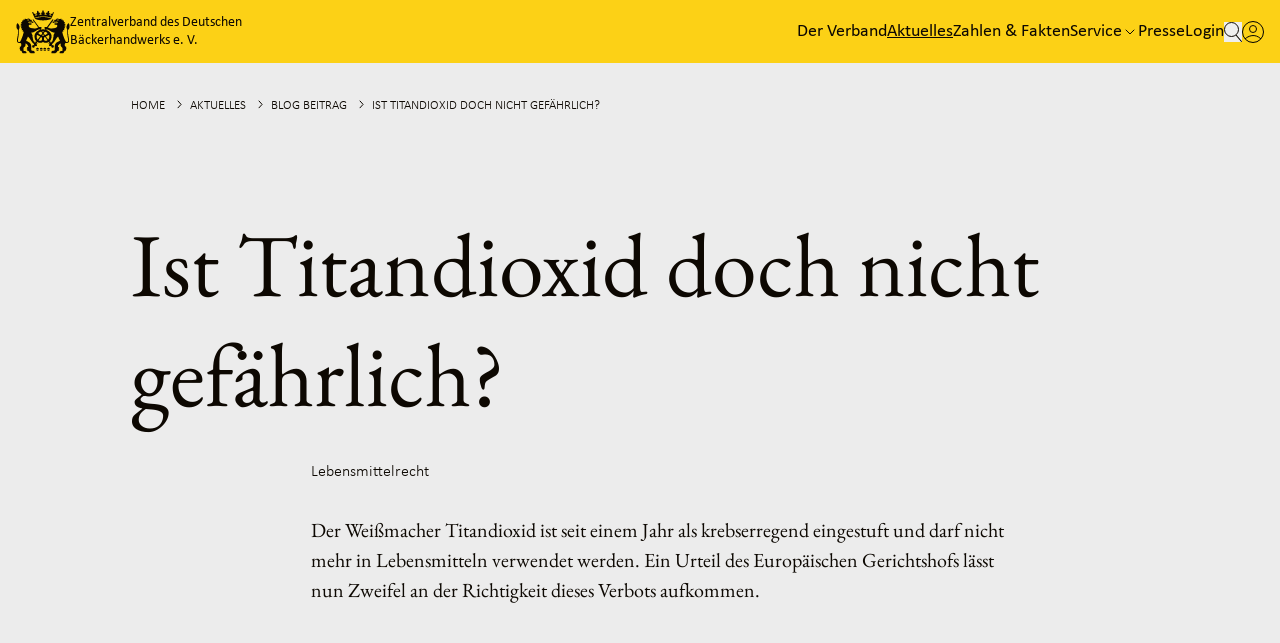

--- FILE ---
content_type: text/html; charset=utf-8
request_url: https://staging.baeckerhandwerk.de/aktuelles/blog-beitrag/ist-titandioxid-doch-nicht-gefaehrlich
body_size: 11143
content:
<!DOCTYPE html>
<html lang="de">
<head>

<meta charset="utf-8">
<!-- 
	--------------------------------------------------
	    Zentralverband des Deutschen Bäckerhandwerks e. V.
	    --------------------------------------------------

	This website is powered by TYPO3 - inspiring people to share!
	TYPO3 is a free open source Content Management Framework initially created by Kasper Skaarhoj and licensed under GNU/GPL.
	TYPO3 is copyright 1998-2026 of Kasper Skaarhoj. Extensions are copyright of their respective owners.
	Information and contribution at https://typo3.org/
-->



<title>Ist Titandioxid doch nicht gefährlich? - Bäckerhandwerk</title>
<meta name="generator" content="TYPO3 CMS">
<meta name="description" content="Der Weißmacher Titandioxid ist seit einem Jahr als krebserregend eingestuft und darf nicht mehr in Lebensmitteln verwendet werden. Ein Urteil des Europäischen Gerichtshofs lässt nun Zweifel an der Richtigkeit dieses Verbots aufkommen.">
<meta name="viewport" content="width=device-width, initial-scale=1.0, maximum-scale=1.0">
<meta property="og:title" content="Ist Titandioxid doch nicht gefährlich?">
<meta property="og:type" content="article">
<meta property="og:url" content="https://staging.baeckerhandwerk.de/aktuelles/blog-beitrag/ist-titandioxid-doch-nicht-gefaehrlich">
<meta property="og:description" content="Der Weißmacher Titandioxid ist seit einem Jahr als krebserregend eingestuft und darf nicht mehr in Lebensmitteln verwendet werden. Ein Urteil des Europäischen Gerichtshofs lässt nun Zweifel an der Richtigkeit dieses Verbots aufkommen.">
<meta name="twitter:card" content="summary">


<link rel="stylesheet" href="/_assets/b7400f46a4ad4a166ad5f41a9b8bdaba/css/dp_cookieconsent.css?1763312471" media="all">
<link href="/_assets/vite/Style/App-Di5y5fHE.css?1763312471" rel="stylesheet" >






<script data-ignore="1" data-cookieconsent="statistics" type="text/plain"></script><link rel="dns-prefetch" href="https://www.googletagmanager.com" /><link rel="preconnect" href="https://www.googletagmanager.com" /><script data-ignore="1" >(function(){if(typeof window.tx_cookieconsent_init == 'undefined'){
    window.tx_cookieconsent_init = true;

    window.dataLayer = window.dataLayer || [];
    if(typeof window.gtag == 'undefined') window.gtag = function() { window.dataLayer.push(arguments); };

    window.gtag('consent', 'default', {
        ad_storage: 'denied',
        analytics_storage: 'denied',
        ad_user_data: 'denied',
        ad_personalization: 'denied',
        wait_for_update: 500
    });

    setTimeout(function(){
        /* Google Tag Manager */
        (function(w,d,s,l,i){w[l]=w[l]||[];w[l].push({'gtm.start':
        new Date().getTime(),event:'gtm.js'});var f=d.getElementsByTagName(s)[0],
        j=d.createElement(s),dl=l!='dataLayer'?'&l='+l:'';j.async=true;j.src=
        'https://www.googletagmanager.com/gtm.js?id='+i+dl;f.parentNode.insertBefore(j,f);
        })(window,document,'script','dataLayer','GTM-MRNLP8Q2');
        /* End Google Tag Manager */
    }, 0);
}})();</script><script data-ignore="1" data-cookieconsent="statistics" type="text/plain">/* DP publisch Events to Tag Manager */
gtag('consent', 'update', {
  'analytics_storage': 'granted'
});
window.dataLayer.push({ 'event': 'dp-cookie-statistics-accept' });
/* End DP publisch Events to Tag Manager */</script><script data-ignore="1" data-cookieconsent="marketing" type="text/plain">/* DP publisch Events to Tag Manager */
gtag('consent', 'update', {
  'ad_storage': 'granted',
  'ad_user_data': 'granted',
  'ad_personalization': 'granted'
});
window.dataLayer.push({ 'event': 'dp-cookie-marketing-accept' });
/* End DP publisch Events to Tag Manager */</script>         <link rel="icon" href="/favicon.ico?v=0001" sizes="48x48" >
         <link rel="apple-touch-icon" href="/apple-touch-icon.png?v=0001"/>
         <link rel="manifest" href="/site.webmanifest?v=0001" />
<link rel="canonical" href="https://staging.baeckerhandwerk.de/aktuelles/blog-beitrag/ist-titandioxid-doch-nicht-gefaehrlich"/>

</head>
<body>




<header class="main-header-container">
    <div class="main-header-wrapper container">
        <div class="main-header-logo">
            <a class="main-header-logo-wrapper" href="/">
                <svg xmlns="http://www.w3.org/2000/svg" width="54" height="44" fill="none">
  <g fill="#0D0802">
    <path d="M20.5 39h2s.4 0 .4-.3-.5-.9-1.4-.9c-.9 0-1.3.5-1.3 1 0 .2.3.2.3.2Zm0 .5h2s.4 0 .4.3c0 .4-.5.9-1.4.9-.9 0-1.3-.5-1.3-.9 0-.3.3-.3.3-.3Zm3.7-.5h2s.4 0 .4-.3-.5-.9-1.4-.9c-.9 0-1.3.5-1.3 1 0 .2.3.2.3.2Zm0 .5h2s.4 0 .4.3c0 .4-.5.9-1.4.9-.9 0-1.3-.5-1.3-.9 0-.3.3-.3.3-.3Zm3.7-.5h2s.3 0 .3-.3-.4-.9-1.3-.9c-1 0-1.4.5-1.4 1 0 .2.4.2.4.2Zm0 .5h2s.3 0 .3.3c0 .4-.4.9-1.3.9-1 0-1.4-.5-1.4-.9 0-.3.4-.3.4-.3Zm3.6-.5h2s.4 0 .4-.3-.5-.9-1.4-.9c-.9 0-1.3.5-1.3 1 0 .2.3.2.3.2Zm0 .5h2s.4 0 .4.3c0 .4-.5.9-1.4.9-.9 0-1.3-.5-1.3-.9 0-.3.3-.3.3-.3ZM16.4 11.3c-.2.3.1.5 0 .8-.2.3-.7.4-1.5.3-.4 0-1.6-.5-1.6 0 0 .6.5.2 1 .4 1 .2 3.5.6 3.1-.9 0-.3-.3-1-1-.6Z"/>
    <path d="M18.5 32.2c-1.2-1-1.6-3-2-6.1a4 4 0 0 0-.4-1.8l-.3-.6-.6-1a9 9 0 0 0 4.7-1.8c3.4-2.6 6.2-1.1 5.6-3.4-.3-1.2-3.4 0-3.4 0l-.8.4c-.7.4-1.5.6-2.4.5-1 0-6.7.2-6.1-3 .1-.5.6-.7 1-.7.5 0 1.8.3 1.8-.6.2-1.4-1.2-.8-1.7-.8s-1.7 0-1.4-1.2c.2-.8 1.7-.4 2.2-.3.2.1 1 .4 1 0 .2-.4.3-.9 0-1.7-.2-.5-1.2-.3-1.6-.5-.4-.2-.4-1-1.1-1-1.2-.3-2.3 1-3.3.3-.1 0-.6-.3-.9-.2-.4.2 0 1.1-.2 1.3-.2 0-.7-.7-1-.6-.5 0 0 1.4-.4 1.4-.2 0-.7-.5-.9-.4-.5.2 0 1.5 0 1.6-.2.1-1-.3-1.1 0-.3.6.7 1.5.5 1.8 0 0-1.1-.1-1.2.2 0 .5.8.9 1 1.1 0 0 .1.1 0 .2-.2.2-1 .3-1 .7 0 .4 1.2.9 1.2.9s-1 1-.7 1.3c.2.3 1 .1 1.2.3 0 .2-.6 1.4-.4 1.7.1.3 1-.3 1.2-.2 0 .2-.4 1.3-.2 1.6.2.3.7 0 .9 0l.1.2c-.7 3.5-3.2 10-4 10.1-.5.2-1.3.2-1.6-.2-1.1-1.7 1-4.3.6-11.8 0-.4.9-1.4.7-3.5-.2-2-2.1-3.2-2.1-3.2s-1 .7-1 3.6C.6 19.2 2 19.4 2 20c.5 5.8-1.9 9.7-.8 11.8.6 1.7 3.2 1 3.4 1.2.2.3.9.9.7 2.3-.2 1.7-1.6 1.2-1.6 1.8-.1.5.4.4.4.9 0 .4-.6.3-.6.8s.6.4.7.7c0 .3-.4.4-.2.9.3.6 1.3-.4 1.9 1.4.2.6.5 1.3.9 1.4h3.5l.2-.2c0-.3 0-1.6-1.2-1.9-.5-.2-1.7-.1-1.7-.4-.3-.4-.2-1.9-.2-2.3C7.5 37.1 9 37 9.3 36c.4-1.1-.2-2 .3-2.5.5-.2 2.9 2.2 2.6 3.1-.2.7-1.3.4-1.3 1 0 .5.4.3.4.8 0 .3-.5.1-.5.5 0 .5.4.3.6.6 0 .3-.4.4-.3.9.2.6 1.4 0 1.9 1.2a3 3 0 0 0 1.7 1.6h3.7s.2 0 .3-.2c0-.3 0-2-1.3-2.2-.4-.1-1.8 0-2.1-.6-.1-.4.6-5.3-1.2-7-1-1.3-3.8-2.3-4-2.4l1.9-4.3c1.4 1.1 2.9 4 3.4 4.6.6 1 1.1 1.6 1.8 2.2 1 .6 1.2 3.4 3.2 2.8 2.1-1-1.4-3.4-2-3.9ZM11 9.8s.5.1 1.2-.2c.1 0 .4-.1.5.1v.7c-.7.5-1.7-.5-1.7-.6Z"/>
    <path d="m17.5 35.6.8.6 19-26-.5-.4-.4-.3-19 26.1Z"/>
    <path d="M16.1 36.4c0 .7.6 1.3 1.3 1.3.8 0 1.3-.6 1.3-1.3 0-.8-.5-1.3-1.3-1.3-.7 0-1.3.5-1.3 1.3Zm5.1-2.4-2.5-2v-.4l.4-.2 2.4 2.1s.2.2 0 .4c-.2.3-.3.2-.3.2ZM17.6 9.5s-.4-.3-.7-.1c-.3.2 0 .7 0 .7l18.9 26.1.8-.6-19-26Zm19.6-.1c-.4-.2-.8.1-.8.1l.4.4.5.2s.2-.5-.1-.7Z"/>
    <path d="M37.9 36.4c0 .7-.6 1.3-1.3 1.3-.7 0-1.3-.6-1.3-1.3 0-.8.6-1.3 1.3-1.3.7 0 1.3.5 1.3 1.3ZM32.8 34l2.5-2v-.4l-.4-.2-2.4 2.1s-.2.2 0 .4c.2.3.3.2.3.2ZM27 10.4c4.9 0 8.4-1.2 8.4-1.8 0-.5-4.9-1.6-8.4-1.6-3.1 0-8.2 1-8.2 1.6 0 .4 3.6 1.8 8.2 1.8Zm8.6 15.8c0-3.4-4-6.9-8.6-6.9-4.4 0-8.6 3.4-8.5 6.9.1 4.7 2.8 6.3 5.2 6.6 2.4.3 3.3-1 3.3-1s.9 1.3 3.3 1c2.4-.3 5-1.4 5.3-6.6ZM21 25c.2-.1 4.8 2.4 4.8 2.4l.2 1.3c.1 1.2-.5 2-1 2-1 .3-2.3.2-3.7-1.6-1.1-1.6-.6-4-.3-4.1Zm9-.4c-1.7.9-3 1.3-3 1.3l-3-1.3c-1-.5-1.6-1.3-1.6-1.6 0-.2 2-1.7 4.6-1.7 2.1 0 4.5 1.5 4.5 1.7 0 .3-.5 1.1-1.5 1.6Zm2.6 4.5c-1.4 1.8-2.6 2-3.7 1.6-.6-.1-1-.8-.9-2l.2-1.4s4.5-2.4 4.7-2.3c.3 0 .8 2.5-.3 4Z"/>
    <path d="M16.1 2.2s1-.3 1.3.2c.5.7.4 1.3.5 1.4.1.1 1.6-.4 1.8.3.2.6-1 .8-1 1 0 .2.3.6 1.4.3 1.2-.2 1.2-.7 1.1-.8 0-.2-1 0-1.2-.6-.2-.5 1-.7 1.1-1 .1-.3-.5-2 .5-2.2 1-.2 1.1 1.8 1.2 2 .2 0 1.5-.1 1.6.4.1.8-1.2.7-1.2 1 0 .2.6.5 1.5.5 1-.1 1.2-.5 1.2-.7 0-.3-1-.2-1-.8 0-.6 1.1-.5 1.3-.7.1-.3-.4-2.1.8-2.1 1.2 0 .7 1.8.9 2 .1.3 1.2.1 1.2.8 0 .6-1 .5-1 .8 0 .2.5.7 1.4.7 1 0 1.4-.3 1.4-.5 0-.3-1.2-.2-1.2-1 .1-.6 1.5-.3 1.6-.5.1-.1.3-2 1.3-1.8 1 .1.4 1.9.4 2 0 .3 1.5.4 1.3 1.1-.2.7-1.2.3-1.4.6 0 .3.3.6 1.2.8.8.2 1.3.2 1.5-.1 0-.3-1.2-.5-1-1.2.3-.7 1.5 0 1.7-.2.2-.1.2-1.2.7-1.6.5-.3 1 0 1 0l-2.3 5.6c-.5-.2-3.9-1.5-8.6-1.5a21 21 0 0 0-8.5 1.5L16 2.2Zm21.5 9.1c.3.3-.1.5 0 .8.2.3.7.4 1.5.3.4 0 1.6-.5 1.6 0 0 .6-.5.2-1 .4-1 .2-3.5.6-3.1-.9 0-.3.3-1 1-.6Z"/>
    <path d="M35.5 32.2c1.2-1 1.6-3 2-6.1.1-.6.1-1.2.4-1.8l.3-.6c.2-.3.5-.6.6-1-.2 0-2.6-.2-4.6-1.8-3.5-2.6-6.3-1.1-5.7-3.4.3-1.2 3.4 0 3.4 0l.9.4c.7.4 1.5.6 2.3.5 1 0 6.8.2 6.2-3-.2-.5-.7-.7-1.2-.7-.4 0-1.6.3-1.7-.6-.2-1.4 1.2-.8 1.8-.8.4 0 1.6 0 1.3-1.2-.2-.8-1.7-.4-2.1-.3-.3.1-1 .4-1.1 0-.2-.4-.2-.9 0-1.7.2-.5 1.3-.3 1.7-.5.3-.2.4-1 1-1 1.2-.3 2.4 1 3.3.3.2 0 .7-.3 1-.2.4.2-.1 1.1.1 1.3.2 0 .7-.7 1-.6.5 0 0 1.4.4 1.4.3 0 .7-.5 1-.4.4.2-.1 1.5 0 1.6.2.1.9-.3 1 0 .3.6-.6 1.5-.5 1.8 0 0 1.2-.1 1.2.2.1.5-.8.9-1 1.1v.2c.2.2 1 .3 1 .7 0 .4-1.2.9-1.2.9s1 1 .8 1.3c-.2.3-1 .1-1.2.3 0 .2.5 1.4.4 1.7-.2.3-1-.3-1.3-.2 0 .2.4 1.3.2 1.6-.1.3-.6 0-.8 0l-.2.2c.7 3.5 3.2 10 4 10.1.5.2 1.3.2 1.6-.2 1.2-1.7-.9-4.3-.5-11.8 0-.4-1-1.4-.7-3.5.2-2 2-3.2 2-3.2s1 .7 1 3.6c-.2 2.4-1.5 2.6-1.5 3.2-.6 5.8 1.8 9.7.8 11.8-.7 1.7-3.2 1-3.5 1.2-.2.3-.8.9-.7 2.3.2 1.7 1.6 1.2 1.7 1.8 0 .5-.5.4-.5.9 0 .4.7.3.6.8 0 .5-.6.4-.6.7-.1.3.4.4.1.9-.3.6-1.3-.4-1.8 1.4-.2.6-.6 1.3-1 1.4h-3.4s-.2 0-.2-.2c0-.3 0-1.6 1.2-1.9.4-.2 1.6-.1 1.7-.4a6 6 0 0 0 0-2.3c0-1.3-1.3-1.4-1.7-2.4-.5-1.1.2-2-.4-2.5-.4-.2-2.8 2.2-2.5 3.1.1.7 1.2.4 1.3 1 0 .5-.4.3-.4.8 0 .3.5.1.5.5 0 .5-.5.3-.6.6-.1.3.4.4.2.9-.2.6-1.4 0-1.8 1.2a3 3 0 0 1-1.8 1.6h-3.7l-.2-.2c-.1-.3-.1-2 1.3-2.2.3-.1 1.8 0 2-.6.2-.4-.6-5.3 1.2-7 1.1-1.3 3.9-2.3 4.1-2.4l-2-4.3c-1.3 1.1-2.8 4-3.3 4.6-.6 1-1.2 1.6-1.9 2.2-1 .6-1.2 3.4-3.1 2.8-2.2-1 1.4-3.4 1.8-3.9ZM43 9.8s-.5.1-1.1-.2c-.2 0-.5-.1-.6.1l.1.7c.6.5 1.6-.5 1.6-.6Z"/>
  </g>
</svg>
                <div class="main-header-logo-text">
                    Zentralverband des Deutschen<br>Bäckerhandwerks e. V.
                </div>
            </a>
        </div>
        

<div id="mainNavigationWrapper" class="menu-wrapper">
    <nav id="mainNavigation" class="main-nav-wrapper">
        <div class="main-nav-menu-wrapper">
            <ul class="main-nav-menu">
                

                    
                            <li class="main-nav-level1-item">
                                <a
                                    class=""
                                    href="/der-verband">
                                    Der Verband
                                </a>
                            </li>
                        
                

                    
                            <li class="main-nav-level1-item is-active">
                                <a
                                    class="current-link"
                                    href="/aktuelles">
                                    Aktuelles
                                </a>
                            </li>
                        
                

                    
                            <li class="main-nav-level1-item">
                                <a
                                    class=""
                                    href="/zahlen-fakten">
                                    Zahlen &amp; Fakten
                                </a>
                            </li>
                        
                

                    
                            <li class="main-nav-level1-item has-dropdown"
                                data-toggle-menu="menu-4">
                                <a
                                    class=""
                                    href="/service">
                                    Service
                                    
                                      <span class="dropdown-marker">
                                          <svg width="10" height="6" viewBox="0 0 10 6" fill="none"
                                               xmlns="http://www.w3.org/2000/svg">
                                              <path d="M1 1L5 5L9 1" stroke="#0D0802" stroke-linecap="round"
                                                    stroke-linejoin="round"/>
                                          </svg>
                                      </span>
                                    
                                </a>
                                
                                    
    <div class="main-nav-level2-dropdown" data-menu="menu-4">
        <ul class="main-nav-level2-menu">
            
                <li class="main-nav-level2-item">
                    <a href="/service/imagefoerderung">
                        Imageförderung
                    </a>
                </li>
            
                <li class="main-nav-level2-item">
                    <a href="/service/nachwuchs-und-fachkraeftesicherung">
                        Nachwuchs- und Fachkräftesicherung
                    </a>
                </li>
            
                <li class="main-nav-level2-item">
                    <a href="/service/interessensvertretung-und-recht">
                        Interessensvertretung und Recht
                    </a>
                </li>
            
                <li class="main-nav-level2-item">
                    <a href="/service/betriebswirtschaft-und-technik">
                        Betriebswirtschaft und -technik
                    </a>
                </li>
            
                <li class="main-nav-level2-item">
                    <a href="/service/stellenboerse">
                        Stellenbörse
                    </a>
                </li>
            
                <li class="main-nav-level2-item">
                    <a href="/service/bilddatenbank">
                        Bilddatenbank
                    </a>
                </li>
            
                <li class="main-nav-level2-item">
                    <a href="/service/download">
                        Downloads
                    </a>
                </li>
            
                <li class="main-nav-level2-item">
                    <a href="/service/rahmenabkommen">
                        Rahmenabkommen
                    </a>
                </li>
            
                <li class="main-nav-level2-item">
                    <a href="/service/werbemittelbestellung">
                        Werbemittelbestellung
                    </a>
                </li>
            
                <li class="main-nav-level2-item">
                    <a href="/betriebsboerse">
                        Betriebsbörse
                    </a>
                </li>
            
        </ul>
        <div class="contact">
            <div class="logo">
                <svg xmlns="http://www.w3.org/2000/svg" width="54" height="44" fill="none">
  <g fill="#0D0802">
    <path d="M20.5 39h2s.4 0 .4-.3-.5-.9-1.4-.9c-.9 0-1.3.5-1.3 1 0 .2.3.2.3.2Zm0 .5h2s.4 0 .4.3c0 .4-.5.9-1.4.9-.9 0-1.3-.5-1.3-.9 0-.3.3-.3.3-.3Zm3.7-.5h2s.4 0 .4-.3-.5-.9-1.4-.9c-.9 0-1.3.5-1.3 1 0 .2.3.2.3.2Zm0 .5h2s.4 0 .4.3c0 .4-.5.9-1.4.9-.9 0-1.3-.5-1.3-.9 0-.3.3-.3.3-.3Zm3.7-.5h2s.3 0 .3-.3-.4-.9-1.3-.9c-1 0-1.4.5-1.4 1 0 .2.4.2.4.2Zm0 .5h2s.3 0 .3.3c0 .4-.4.9-1.3.9-1 0-1.4-.5-1.4-.9 0-.3.4-.3.4-.3Zm3.6-.5h2s.4 0 .4-.3-.5-.9-1.4-.9c-.9 0-1.3.5-1.3 1 0 .2.3.2.3.2Zm0 .5h2s.4 0 .4.3c0 .4-.5.9-1.4.9-.9 0-1.3-.5-1.3-.9 0-.3.3-.3.3-.3ZM16.4 11.3c-.2.3.1.5 0 .8-.2.3-.7.4-1.5.3-.4 0-1.6-.5-1.6 0 0 .6.5.2 1 .4 1 .2 3.5.6 3.1-.9 0-.3-.3-1-1-.6Z"/>
    <path d="M18.5 32.2c-1.2-1-1.6-3-2-6.1a4 4 0 0 0-.4-1.8l-.3-.6-.6-1a9 9 0 0 0 4.7-1.8c3.4-2.6 6.2-1.1 5.6-3.4-.3-1.2-3.4 0-3.4 0l-.8.4c-.7.4-1.5.6-2.4.5-1 0-6.7.2-6.1-3 .1-.5.6-.7 1-.7.5 0 1.8.3 1.8-.6.2-1.4-1.2-.8-1.7-.8s-1.7 0-1.4-1.2c.2-.8 1.7-.4 2.2-.3.2.1 1 .4 1 0 .2-.4.3-.9 0-1.7-.2-.5-1.2-.3-1.6-.5-.4-.2-.4-1-1.1-1-1.2-.3-2.3 1-3.3.3-.1 0-.6-.3-.9-.2-.4.2 0 1.1-.2 1.3-.2 0-.7-.7-1-.6-.5 0 0 1.4-.4 1.4-.2 0-.7-.5-.9-.4-.5.2 0 1.5 0 1.6-.2.1-1-.3-1.1 0-.3.6.7 1.5.5 1.8 0 0-1.1-.1-1.2.2 0 .5.8.9 1 1.1 0 0 .1.1 0 .2-.2.2-1 .3-1 .7 0 .4 1.2.9 1.2.9s-1 1-.7 1.3c.2.3 1 .1 1.2.3 0 .2-.6 1.4-.4 1.7.1.3 1-.3 1.2-.2 0 .2-.4 1.3-.2 1.6.2.3.7 0 .9 0l.1.2c-.7 3.5-3.2 10-4 10.1-.5.2-1.3.2-1.6-.2-1.1-1.7 1-4.3.6-11.8 0-.4.9-1.4.7-3.5-.2-2-2.1-3.2-2.1-3.2s-1 .7-1 3.6C.6 19.2 2 19.4 2 20c.5 5.8-1.9 9.7-.8 11.8.6 1.7 3.2 1 3.4 1.2.2.3.9.9.7 2.3-.2 1.7-1.6 1.2-1.6 1.8-.1.5.4.4.4.9 0 .4-.6.3-.6.8s.6.4.7.7c0 .3-.4.4-.2.9.3.6 1.3-.4 1.9 1.4.2.6.5 1.3.9 1.4h3.5l.2-.2c0-.3 0-1.6-1.2-1.9-.5-.2-1.7-.1-1.7-.4-.3-.4-.2-1.9-.2-2.3C7.5 37.1 9 37 9.3 36c.4-1.1-.2-2 .3-2.5.5-.2 2.9 2.2 2.6 3.1-.2.7-1.3.4-1.3 1 0 .5.4.3.4.8 0 .3-.5.1-.5.5 0 .5.4.3.6.6 0 .3-.4.4-.3.9.2.6 1.4 0 1.9 1.2a3 3 0 0 0 1.7 1.6h3.7s.2 0 .3-.2c0-.3 0-2-1.3-2.2-.4-.1-1.8 0-2.1-.6-.1-.4.6-5.3-1.2-7-1-1.3-3.8-2.3-4-2.4l1.9-4.3c1.4 1.1 2.9 4 3.4 4.6.6 1 1.1 1.6 1.8 2.2 1 .6 1.2 3.4 3.2 2.8 2.1-1-1.4-3.4-2-3.9ZM11 9.8s.5.1 1.2-.2c.1 0 .4-.1.5.1v.7c-.7.5-1.7-.5-1.7-.6Z"/>
    <path d="m17.5 35.6.8.6 19-26-.5-.4-.4-.3-19 26.1Z"/>
    <path d="M16.1 36.4c0 .7.6 1.3 1.3 1.3.8 0 1.3-.6 1.3-1.3 0-.8-.5-1.3-1.3-1.3-.7 0-1.3.5-1.3 1.3Zm5.1-2.4-2.5-2v-.4l.4-.2 2.4 2.1s.2.2 0 .4c-.2.3-.3.2-.3.2ZM17.6 9.5s-.4-.3-.7-.1c-.3.2 0 .7 0 .7l18.9 26.1.8-.6-19-26Zm19.6-.1c-.4-.2-.8.1-.8.1l.4.4.5.2s.2-.5-.1-.7Z"/>
    <path d="M37.9 36.4c0 .7-.6 1.3-1.3 1.3-.7 0-1.3-.6-1.3-1.3 0-.8.6-1.3 1.3-1.3.7 0 1.3.5 1.3 1.3ZM32.8 34l2.5-2v-.4l-.4-.2-2.4 2.1s-.2.2 0 .4c.2.3.3.2.3.2ZM27 10.4c4.9 0 8.4-1.2 8.4-1.8 0-.5-4.9-1.6-8.4-1.6-3.1 0-8.2 1-8.2 1.6 0 .4 3.6 1.8 8.2 1.8Zm8.6 15.8c0-3.4-4-6.9-8.6-6.9-4.4 0-8.6 3.4-8.5 6.9.1 4.7 2.8 6.3 5.2 6.6 2.4.3 3.3-1 3.3-1s.9 1.3 3.3 1c2.4-.3 5-1.4 5.3-6.6ZM21 25c.2-.1 4.8 2.4 4.8 2.4l.2 1.3c.1 1.2-.5 2-1 2-1 .3-2.3.2-3.7-1.6-1.1-1.6-.6-4-.3-4.1Zm9-.4c-1.7.9-3 1.3-3 1.3l-3-1.3c-1-.5-1.6-1.3-1.6-1.6 0-.2 2-1.7 4.6-1.7 2.1 0 4.5 1.5 4.5 1.7 0 .3-.5 1.1-1.5 1.6Zm2.6 4.5c-1.4 1.8-2.6 2-3.7 1.6-.6-.1-1-.8-.9-2l.2-1.4s4.5-2.4 4.7-2.3c.3 0 .8 2.5-.3 4Z"/>
    <path d="M16.1 2.2s1-.3 1.3.2c.5.7.4 1.3.5 1.4.1.1 1.6-.4 1.8.3.2.6-1 .8-1 1 0 .2.3.6 1.4.3 1.2-.2 1.2-.7 1.1-.8 0-.2-1 0-1.2-.6-.2-.5 1-.7 1.1-1 .1-.3-.5-2 .5-2.2 1-.2 1.1 1.8 1.2 2 .2 0 1.5-.1 1.6.4.1.8-1.2.7-1.2 1 0 .2.6.5 1.5.5 1-.1 1.2-.5 1.2-.7 0-.3-1-.2-1-.8 0-.6 1.1-.5 1.3-.7.1-.3-.4-2.1.8-2.1 1.2 0 .7 1.8.9 2 .1.3 1.2.1 1.2.8 0 .6-1 .5-1 .8 0 .2.5.7 1.4.7 1 0 1.4-.3 1.4-.5 0-.3-1.2-.2-1.2-1 .1-.6 1.5-.3 1.6-.5.1-.1.3-2 1.3-1.8 1 .1.4 1.9.4 2 0 .3 1.5.4 1.3 1.1-.2.7-1.2.3-1.4.6 0 .3.3.6 1.2.8.8.2 1.3.2 1.5-.1 0-.3-1.2-.5-1-1.2.3-.7 1.5 0 1.7-.2.2-.1.2-1.2.7-1.6.5-.3 1 0 1 0l-2.3 5.6c-.5-.2-3.9-1.5-8.6-1.5a21 21 0 0 0-8.5 1.5L16 2.2Zm21.5 9.1c.3.3-.1.5 0 .8.2.3.7.4 1.5.3.4 0 1.6-.5 1.6 0 0 .6-.5.2-1 .4-1 .2-3.5.6-3.1-.9 0-.3.3-1 1-.6Z"/>
    <path d="M35.5 32.2c1.2-1 1.6-3 2-6.1.1-.6.1-1.2.4-1.8l.3-.6c.2-.3.5-.6.6-1-.2 0-2.6-.2-4.6-1.8-3.5-2.6-6.3-1.1-5.7-3.4.3-1.2 3.4 0 3.4 0l.9.4c.7.4 1.5.6 2.3.5 1 0 6.8.2 6.2-3-.2-.5-.7-.7-1.2-.7-.4 0-1.6.3-1.7-.6-.2-1.4 1.2-.8 1.8-.8.4 0 1.6 0 1.3-1.2-.2-.8-1.7-.4-2.1-.3-.3.1-1 .4-1.1 0-.2-.4-.2-.9 0-1.7.2-.5 1.3-.3 1.7-.5.3-.2.4-1 1-1 1.2-.3 2.4 1 3.3.3.2 0 .7-.3 1-.2.4.2-.1 1.1.1 1.3.2 0 .7-.7 1-.6.5 0 0 1.4.4 1.4.3 0 .7-.5 1-.4.4.2-.1 1.5 0 1.6.2.1.9-.3 1 0 .3.6-.6 1.5-.5 1.8 0 0 1.2-.1 1.2.2.1.5-.8.9-1 1.1v.2c.2.2 1 .3 1 .7 0 .4-1.2.9-1.2.9s1 1 .8 1.3c-.2.3-1 .1-1.2.3 0 .2.5 1.4.4 1.7-.2.3-1-.3-1.3-.2 0 .2.4 1.3.2 1.6-.1.3-.6 0-.8 0l-.2.2c.7 3.5 3.2 10 4 10.1.5.2 1.3.2 1.6-.2 1.2-1.7-.9-4.3-.5-11.8 0-.4-1-1.4-.7-3.5.2-2 2-3.2 2-3.2s1 .7 1 3.6c-.2 2.4-1.5 2.6-1.5 3.2-.6 5.8 1.8 9.7.8 11.8-.7 1.7-3.2 1-3.5 1.2-.2.3-.8.9-.7 2.3.2 1.7 1.6 1.2 1.7 1.8 0 .5-.5.4-.5.9 0 .4.7.3.6.8 0 .5-.6.4-.6.7-.1.3.4.4.1.9-.3.6-1.3-.4-1.8 1.4-.2.6-.6 1.3-1 1.4h-3.4s-.2 0-.2-.2c0-.3 0-1.6 1.2-1.9.4-.2 1.6-.1 1.7-.4a6 6 0 0 0 0-2.3c0-1.3-1.3-1.4-1.7-2.4-.5-1.1.2-2-.4-2.5-.4-.2-2.8 2.2-2.5 3.1.1.7 1.2.4 1.3 1 0 .5-.4.3-.4.8 0 .3.5.1.5.5 0 .5-.5.3-.6.6-.1.3.4.4.2.9-.2.6-1.4 0-1.8 1.2a3 3 0 0 1-1.8 1.6h-3.7l-.2-.2c-.1-.3-.1-2 1.3-2.2.3-.1 1.8 0 2-.6.2-.4-.6-5.3 1.2-7 1.1-1.3 3.9-2.3 4.1-2.4l-2-4.3c-1.3 1.1-2.8 4-3.3 4.6-.6 1-1.2 1.6-1.9 2.2-1 .6-1.2 3.4-3.1 2.8-2.2-1 1.4-3.4 1.8-3.9ZM43 9.8s-.5.1-1.1-.2c-.2 0-.5-.1-.6.1l.1.7c.6.5 1.6-.5 1.6-.6Z"/>
  </g>
</svg>
            </div>
            <dl>
                <dt>
                    <svg xmlns="http://www.w3.org/2000/svg" width="21" height="21" fill="none">
  <path stroke="#0D0802" stroke-linecap="round" stroke-linejoin="round" d="M19.8 15.1V18a1.9 1.9 0 0 1-2 2 18.7 18.7 0 0 1-13.9-8.6A18.7 18.7 0 0 1 1 3a1.9 1.9 0 0 1 2-2h2.7c1 0 1.8.7 2 1.6 0 1 .3 1.8.6 2.7.3.7 0 1.5-.4 2L6.7 8.5a16 16 0 0 0 5.6 5.7l1.2-1.3c.6-.5 1.3-.6 2-.4.9.3 1.8.6 2.7.7 1 .1 1.6 1 1.6 2Z"/>
</svg>
                </dt>
                <dd>
                    <a href="tel:0049302064550">+49 30 206455-0</a>
                </dd>
            </dl>
            <dl>
                <dt>
                    <svg xmlns="http://www.w3.org/2000/svg" width="21" height="21" fill="none">
  <rect width="18.5" height="14.6" x=".5" y=".5" stroke="#0D0802" rx="2.5"/>
  <path stroke="#0D0802" d="m.4 1.8 8.2 6a2 2 0 0 0 2.3 0l8.2-6"/>
</svg>
                </dt>
                <dd>
                    <a href="#" data-mailto-token="nbjmup+awAcbfdlfsiboexfsl/ef" data-mailto-vector="1">zv@baeckerhandwerk.de</a>
                </dd>
            </dl>
        </div>
    </div>

                                
                            </li>
                        
                

                    
                            <li class="main-nav-level1-item">
                                <a
                                    class=""
                                    href="/presse">
                                    Presse
                                </a>
                            </li>
                        
                

                    
                            <li class="main-nav-level1-item">
                                <a
                                    class=""
                                    href="/login">
                                    Login
                                </a>
                            </li>
                        
                
            </ul>
            <div class="contact mobile-contact">
                <div class="mobile-search">
                    <form method="get" id="form_kesearch_searchfield_mobile" name="form_kesearch_searchfield"
                          action="/suche">
                        <div class="searchpage-searchfield-wrapper">
                            <input type="search" id="ke_search_sword_mobile" name="tx_kesearch_pi1[sword]" value=""
                                   required minlength="3" class="searchpage-searchfield-mobile">
                        </div>
                    </form>
                </div>
                <div class="logo">
                    <svg xmlns="http://www.w3.org/2000/svg" width="54" height="44" fill="none">
  <g fill="#0D0802">
    <path d="M20.5 39h2s.4 0 .4-.3-.5-.9-1.4-.9c-.9 0-1.3.5-1.3 1 0 .2.3.2.3.2Zm0 .5h2s.4 0 .4.3c0 .4-.5.9-1.4.9-.9 0-1.3-.5-1.3-.9 0-.3.3-.3.3-.3Zm3.7-.5h2s.4 0 .4-.3-.5-.9-1.4-.9c-.9 0-1.3.5-1.3 1 0 .2.3.2.3.2Zm0 .5h2s.4 0 .4.3c0 .4-.5.9-1.4.9-.9 0-1.3-.5-1.3-.9 0-.3.3-.3.3-.3Zm3.7-.5h2s.3 0 .3-.3-.4-.9-1.3-.9c-1 0-1.4.5-1.4 1 0 .2.4.2.4.2Zm0 .5h2s.3 0 .3.3c0 .4-.4.9-1.3.9-1 0-1.4-.5-1.4-.9 0-.3.4-.3.4-.3Zm3.6-.5h2s.4 0 .4-.3-.5-.9-1.4-.9c-.9 0-1.3.5-1.3 1 0 .2.3.2.3.2Zm0 .5h2s.4 0 .4.3c0 .4-.5.9-1.4.9-.9 0-1.3-.5-1.3-.9 0-.3.3-.3.3-.3ZM16.4 11.3c-.2.3.1.5 0 .8-.2.3-.7.4-1.5.3-.4 0-1.6-.5-1.6 0 0 .6.5.2 1 .4 1 .2 3.5.6 3.1-.9 0-.3-.3-1-1-.6Z"/>
    <path d="M18.5 32.2c-1.2-1-1.6-3-2-6.1a4 4 0 0 0-.4-1.8l-.3-.6-.6-1a9 9 0 0 0 4.7-1.8c3.4-2.6 6.2-1.1 5.6-3.4-.3-1.2-3.4 0-3.4 0l-.8.4c-.7.4-1.5.6-2.4.5-1 0-6.7.2-6.1-3 .1-.5.6-.7 1-.7.5 0 1.8.3 1.8-.6.2-1.4-1.2-.8-1.7-.8s-1.7 0-1.4-1.2c.2-.8 1.7-.4 2.2-.3.2.1 1 .4 1 0 .2-.4.3-.9 0-1.7-.2-.5-1.2-.3-1.6-.5-.4-.2-.4-1-1.1-1-1.2-.3-2.3 1-3.3.3-.1 0-.6-.3-.9-.2-.4.2 0 1.1-.2 1.3-.2 0-.7-.7-1-.6-.5 0 0 1.4-.4 1.4-.2 0-.7-.5-.9-.4-.5.2 0 1.5 0 1.6-.2.1-1-.3-1.1 0-.3.6.7 1.5.5 1.8 0 0-1.1-.1-1.2.2 0 .5.8.9 1 1.1 0 0 .1.1 0 .2-.2.2-1 .3-1 .7 0 .4 1.2.9 1.2.9s-1 1-.7 1.3c.2.3 1 .1 1.2.3 0 .2-.6 1.4-.4 1.7.1.3 1-.3 1.2-.2 0 .2-.4 1.3-.2 1.6.2.3.7 0 .9 0l.1.2c-.7 3.5-3.2 10-4 10.1-.5.2-1.3.2-1.6-.2-1.1-1.7 1-4.3.6-11.8 0-.4.9-1.4.7-3.5-.2-2-2.1-3.2-2.1-3.2s-1 .7-1 3.6C.6 19.2 2 19.4 2 20c.5 5.8-1.9 9.7-.8 11.8.6 1.7 3.2 1 3.4 1.2.2.3.9.9.7 2.3-.2 1.7-1.6 1.2-1.6 1.8-.1.5.4.4.4.9 0 .4-.6.3-.6.8s.6.4.7.7c0 .3-.4.4-.2.9.3.6 1.3-.4 1.9 1.4.2.6.5 1.3.9 1.4h3.5l.2-.2c0-.3 0-1.6-1.2-1.9-.5-.2-1.7-.1-1.7-.4-.3-.4-.2-1.9-.2-2.3C7.5 37.1 9 37 9.3 36c.4-1.1-.2-2 .3-2.5.5-.2 2.9 2.2 2.6 3.1-.2.7-1.3.4-1.3 1 0 .5.4.3.4.8 0 .3-.5.1-.5.5 0 .5.4.3.6.6 0 .3-.4.4-.3.9.2.6 1.4 0 1.9 1.2a3 3 0 0 0 1.7 1.6h3.7s.2 0 .3-.2c0-.3 0-2-1.3-2.2-.4-.1-1.8 0-2.1-.6-.1-.4.6-5.3-1.2-7-1-1.3-3.8-2.3-4-2.4l1.9-4.3c1.4 1.1 2.9 4 3.4 4.6.6 1 1.1 1.6 1.8 2.2 1 .6 1.2 3.4 3.2 2.8 2.1-1-1.4-3.4-2-3.9ZM11 9.8s.5.1 1.2-.2c.1 0 .4-.1.5.1v.7c-.7.5-1.7-.5-1.7-.6Z"/>
    <path d="m17.5 35.6.8.6 19-26-.5-.4-.4-.3-19 26.1Z"/>
    <path d="M16.1 36.4c0 .7.6 1.3 1.3 1.3.8 0 1.3-.6 1.3-1.3 0-.8-.5-1.3-1.3-1.3-.7 0-1.3.5-1.3 1.3Zm5.1-2.4-2.5-2v-.4l.4-.2 2.4 2.1s.2.2 0 .4c-.2.3-.3.2-.3.2ZM17.6 9.5s-.4-.3-.7-.1c-.3.2 0 .7 0 .7l18.9 26.1.8-.6-19-26Zm19.6-.1c-.4-.2-.8.1-.8.1l.4.4.5.2s.2-.5-.1-.7Z"/>
    <path d="M37.9 36.4c0 .7-.6 1.3-1.3 1.3-.7 0-1.3-.6-1.3-1.3 0-.8.6-1.3 1.3-1.3.7 0 1.3.5 1.3 1.3ZM32.8 34l2.5-2v-.4l-.4-.2-2.4 2.1s-.2.2 0 .4c.2.3.3.2.3.2ZM27 10.4c4.9 0 8.4-1.2 8.4-1.8 0-.5-4.9-1.6-8.4-1.6-3.1 0-8.2 1-8.2 1.6 0 .4 3.6 1.8 8.2 1.8Zm8.6 15.8c0-3.4-4-6.9-8.6-6.9-4.4 0-8.6 3.4-8.5 6.9.1 4.7 2.8 6.3 5.2 6.6 2.4.3 3.3-1 3.3-1s.9 1.3 3.3 1c2.4-.3 5-1.4 5.3-6.6ZM21 25c.2-.1 4.8 2.4 4.8 2.4l.2 1.3c.1 1.2-.5 2-1 2-1 .3-2.3.2-3.7-1.6-1.1-1.6-.6-4-.3-4.1Zm9-.4c-1.7.9-3 1.3-3 1.3l-3-1.3c-1-.5-1.6-1.3-1.6-1.6 0-.2 2-1.7 4.6-1.7 2.1 0 4.5 1.5 4.5 1.7 0 .3-.5 1.1-1.5 1.6Zm2.6 4.5c-1.4 1.8-2.6 2-3.7 1.6-.6-.1-1-.8-.9-2l.2-1.4s4.5-2.4 4.7-2.3c.3 0 .8 2.5-.3 4Z"/>
    <path d="M16.1 2.2s1-.3 1.3.2c.5.7.4 1.3.5 1.4.1.1 1.6-.4 1.8.3.2.6-1 .8-1 1 0 .2.3.6 1.4.3 1.2-.2 1.2-.7 1.1-.8 0-.2-1 0-1.2-.6-.2-.5 1-.7 1.1-1 .1-.3-.5-2 .5-2.2 1-.2 1.1 1.8 1.2 2 .2 0 1.5-.1 1.6.4.1.8-1.2.7-1.2 1 0 .2.6.5 1.5.5 1-.1 1.2-.5 1.2-.7 0-.3-1-.2-1-.8 0-.6 1.1-.5 1.3-.7.1-.3-.4-2.1.8-2.1 1.2 0 .7 1.8.9 2 .1.3 1.2.1 1.2.8 0 .6-1 .5-1 .8 0 .2.5.7 1.4.7 1 0 1.4-.3 1.4-.5 0-.3-1.2-.2-1.2-1 .1-.6 1.5-.3 1.6-.5.1-.1.3-2 1.3-1.8 1 .1.4 1.9.4 2 0 .3 1.5.4 1.3 1.1-.2.7-1.2.3-1.4.6 0 .3.3.6 1.2.8.8.2 1.3.2 1.5-.1 0-.3-1.2-.5-1-1.2.3-.7 1.5 0 1.7-.2.2-.1.2-1.2.7-1.6.5-.3 1 0 1 0l-2.3 5.6c-.5-.2-3.9-1.5-8.6-1.5a21 21 0 0 0-8.5 1.5L16 2.2Zm21.5 9.1c.3.3-.1.5 0 .8.2.3.7.4 1.5.3.4 0 1.6-.5 1.6 0 0 .6-.5.2-1 .4-1 .2-3.5.6-3.1-.9 0-.3.3-1 1-.6Z"/>
    <path d="M35.5 32.2c1.2-1 1.6-3 2-6.1.1-.6.1-1.2.4-1.8l.3-.6c.2-.3.5-.6.6-1-.2 0-2.6-.2-4.6-1.8-3.5-2.6-6.3-1.1-5.7-3.4.3-1.2 3.4 0 3.4 0l.9.4c.7.4 1.5.6 2.3.5 1 0 6.8.2 6.2-3-.2-.5-.7-.7-1.2-.7-.4 0-1.6.3-1.7-.6-.2-1.4 1.2-.8 1.8-.8.4 0 1.6 0 1.3-1.2-.2-.8-1.7-.4-2.1-.3-.3.1-1 .4-1.1 0-.2-.4-.2-.9 0-1.7.2-.5 1.3-.3 1.7-.5.3-.2.4-1 1-1 1.2-.3 2.4 1 3.3.3.2 0 .7-.3 1-.2.4.2-.1 1.1.1 1.3.2 0 .7-.7 1-.6.5 0 0 1.4.4 1.4.3 0 .7-.5 1-.4.4.2-.1 1.5 0 1.6.2.1.9-.3 1 0 .3.6-.6 1.5-.5 1.8 0 0 1.2-.1 1.2.2.1.5-.8.9-1 1.1v.2c.2.2 1 .3 1 .7 0 .4-1.2.9-1.2.9s1 1 .8 1.3c-.2.3-1 .1-1.2.3 0 .2.5 1.4.4 1.7-.2.3-1-.3-1.3-.2 0 .2.4 1.3.2 1.6-.1.3-.6 0-.8 0l-.2.2c.7 3.5 3.2 10 4 10.1.5.2 1.3.2 1.6-.2 1.2-1.7-.9-4.3-.5-11.8 0-.4-1-1.4-.7-3.5.2-2 2-3.2 2-3.2s1 .7 1 3.6c-.2 2.4-1.5 2.6-1.5 3.2-.6 5.8 1.8 9.7.8 11.8-.7 1.7-3.2 1-3.5 1.2-.2.3-.8.9-.7 2.3.2 1.7 1.6 1.2 1.7 1.8 0 .5-.5.4-.5.9 0 .4.7.3.6.8 0 .5-.6.4-.6.7-.1.3.4.4.1.9-.3.6-1.3-.4-1.8 1.4-.2.6-.6 1.3-1 1.4h-3.4s-.2 0-.2-.2c0-.3 0-1.6 1.2-1.9.4-.2 1.6-.1 1.7-.4a6 6 0 0 0 0-2.3c0-1.3-1.3-1.4-1.7-2.4-.5-1.1.2-2-.4-2.5-.4-.2-2.8 2.2-2.5 3.1.1.7 1.2.4 1.3 1 0 .5-.4.3-.4.8 0 .3.5.1.5.5 0 .5-.5.3-.6.6-.1.3.4.4.2.9-.2.6-1.4 0-1.8 1.2a3 3 0 0 1-1.8 1.6h-3.7l-.2-.2c-.1-.3-.1-2 1.3-2.2.3-.1 1.8 0 2-.6.2-.4-.6-5.3 1.2-7 1.1-1.3 3.9-2.3 4.1-2.4l-2-4.3c-1.3 1.1-2.8 4-3.3 4.6-.6 1-1.2 1.6-1.9 2.2-1 .6-1.2 3.4-3.1 2.8-2.2-1 1.4-3.4 1.8-3.9ZM43 9.8s-.5.1-1.1-.2c-.2 0-.5-.1-.6.1l.1.7c.6.5 1.6-.5 1.6-.6Z"/>
  </g>
</svg>
                </div>
                <dl>
                    <dt>
                        <svg xmlns="http://www.w3.org/2000/svg" width="21" height="21" fill="none">
  <path stroke="#0D0802" stroke-linecap="round" stroke-linejoin="round" d="M19.8 15.1V18a1.9 1.9 0 0 1-2 2 18.7 18.7 0 0 1-13.9-8.6A18.7 18.7 0 0 1 1 3a1.9 1.9 0 0 1 2-2h2.7c1 0 1.8.7 2 1.6 0 1 .3 1.8.6 2.7.3.7 0 1.5-.4 2L6.7 8.5a16 16 0 0 0 5.6 5.7l1.2-1.3c.6-.5 1.3-.6 2-.4.9.3 1.8.6 2.7.7 1 .1 1.6 1 1.6 2Z"/>
</svg>
                    </dt>
                    <dd>
                        <a href="tel:0049302064550">+49 30 206455-0</a>
                    </dd>
                </dl>
                <dl>
                    <dt>
                        <svg xmlns="http://www.w3.org/2000/svg" width="21" height="21" fill="none">
  <rect width="18.5" height="14.6" x=".5" y=".5" stroke="#0D0802" rx="2.5"/>
  <path stroke="#0D0802" d="m.4 1.8 8.2 6a2 2 0 0 0 2.3 0l8.2-6"/>
</svg>
                    </dt>
                    <dd>
                        <a href="#" data-mailto-token="nbjmup+awAcbfdlfsiboexfsl/ef" data-mailto-vector="1">zv@baeckerhandwerk.de</a>
                    </dd>
                </dl>
            </div>
        </div>
        <div class="main-nav-functions">
            <button type="button" id="searchMenuButton" class="nav-search-button" title="Suche">
                <svg width="18" height="20" viewBox="0 0 18 20" fill="none" xmlns="http://www.w3.org/2000/svg">
                    <circle cx="7.5" cy="7.5" r="7" stroke="#0D0802"/>
                    <path
                        d="M17.1183 19.823C17.2967 20.0338 17.6122 20.0601 17.823 19.8817C18.0338 19.7033 18.0601 19.3878 17.8817 19.177L17.1183 19.823ZM11.6183 13.323L17.1183 19.823L17.8817 19.177L12.3817 12.677L11.6183 13.323Z"
                        fill="#0D0802"/>
                </svg>
            </button>
            
                    
                    
                
            <a id="loginMenuButton" title="Login" href="/login">
                <svg xmlns="http://www.w3.org/2000/svg" width="22" height="22" fill="none" viewBox="0 0 22 22">
                    <circle cx="11" cy="11" r="10.5" stroke="#000"/>
                    <circle cx="11" cy="8" r="3.5" stroke="#0D0802"/>
                    <path stroke="#000" d="M3 18c3-3 10-6 16 0"/>
                </svg>
            </a>
            <button type="button" id="toggleMenuButton" tabindex="0" class="hamburger">
                <span class="open-menu">Menü</span>
                <span class="close-menu">
                    <svg xmlns="http://www.w3.org/2000/svg" width="17" height="17" fill="none">
                        <path stroke="#0D0802" stroke-linecap="round" stroke-linejoin="round" d="M16 1 1 16M1 1l15 15"/>
                    </svg>
                </span>
            </button>
        </div>
    </nav>
</div>



    </div>
    
    <dialog id="searchDialog">
        <button type="button" id="searchClose" class="search-dialog-close">
            <svg xmlns="http://www.w3.org/2000/svg" class="icon icon-close" fill="none" viewBox="0 0 17 17" width="17" height="17">
                <path stroke="#0D0802" stroke-linecap="round" stroke-linejoin="round" d="M16 1 1 16M1 1l15 15"/>
            </svg>
        </button>
        <h2>Suchbegriff eingeben</h2>
        <form method="get" id="form_kesearch_searchfield" name="form_kesearch_searchfield" action="/suche">
           <div class="searchpage-searchfield-wrapper">
              <input
                  type="search"
                  id="ke_search_sword"
                  name="tx_kesearch_pi1[sword]"
                  value=""
                  required
                  minlength="3"
                  class="searchpage-searchfield">
              <button type="submit" class="btn btn-dark">
                 Suchen
              </button>
           </div>
        </form>
     </dialog>

</header>








<aside id="aside-menu">
    

    


    
    
        




<div id="anchor-menu">
    <button id="anchor-menu-launch" type="button" title="Expand">
        <svg xmlns="http://www.w3.org/2000/svg" fill="none" viewBox="0 0 20 20" width="20" height="20">
            <path stroke="#0D0802" d="M9.4 10.6a.8.8 0 1 1 1.2 0 1 1 0 0 1-1.2 0ZM13 12l2.6-5.8C16 5 15 4 13.8 4.5L8 7a2 2 0 0 0-.9.9l.5.2L7 8l-2.6 5.8C4 15 5 16 6.2 15.5L12 13c.4-.2.7-.5.9-.9ZM.5 10a9.5 9.5 0 1 1 19 0 9.5 9.5 0 0 1-19 0Z"/>
        </svg>
    </button>
    <div class="nav">
        <button type="button" class="anchor-menu-close" title="Menü schließen">
            <svg xmlns="http://www.w3.org/2000/svg" class="icon icon-close" fill="none" viewBox="0 0 17 17" width="17" height="17">
                <path stroke="#0D0802" stroke-linecap="round" stroke-linejoin="round" d="M16 1 1 16M1 1l15 15"/>
            </svg>
        </button>
        <ul>
            
        </ul>
    </div>
</div>



    

</aside>






    <main class="layout-default">

        
            


    <div class="breadcrump bkg-grey">
        <div class="container container-wide">
            <ul>
                
                    <li>
                        
                                
                                        <a href="/">Home</a>
                                    
                            
                    </li>
                
                    <li>
                        
                                
                                        <a href="/aktuelles">Aktuelles</a>
                                    
                            
                    </li>
                
                    <li>
                        
                                
                                        <span class="current">Blog Beitrag</span>
                                    
                            
                    </li>
                
                    <li>
                        
                                <span class="current">Ist Titandioxid doch nicht gefährlich?</span>
                            
                    </li>
                
            </ul>
        </div>
    </div>





        

        
                
                


        
                <section id="c42" class="news_newsdetail bkg-0 0 0">
                    
                    
                        



                    
                    
                        

    



                    
                    

    
    



<div class="news news-single">
	<div class="article" itemscope="itemscope" itemtype="http://schema.org/Article">
		

	
            


        
    




            

<div class="headline-into headline-news-into headline-type-3 headling-type3-nopretitle headline-type3-title">
    <div class="container">
        <div class="title">
            
            
                <h1>Ist Titandioxid doch nicht gefährlich?</h1>
            
        </div>

        


    <div class="categories">
        
                
                    
                            <a class="news-category" href="/aktuelles?categories=33&amp;cHash=267923b24905c4a042ae882c9c6cdd42">
                                    Lebensmittelrecht
                                </a>
                        
                
            
    </div>





        
            <div class="text">
                Der Weißmacher Titandioxid ist seit einem Jahr als krebserregend eingestuft und darf nicht mehr in Lebensmitteln verwendet werden. Ein Urteil des Europäischen Gerichtshofs lässt nun Zweifel an der Richtigkeit dieses Verbots aufkommen.
            </div>
        
    </div>
</div>




            <div class="news-content">

                


    <div class="news-text-wrap" itemprop="articleBody">
        <p class="Paragraph SCXW109181684 BCX9">Der Europäische Gerichtshof (EuGH) hat mit Urteil vom 23.11.2022 eine Entscheidung der EU-Kommission, nach der Titandioxid als krebserregend eingestuft wird, für unwirksam erklärt. Der EuGH stellte fest, dass Titandioxid nur unter bestimmten Bedingungen Krebs auslösen kann. Dazu müssten zum Beispiel die aufgenommenen Partikel eine bestimmte Größe und Form aufweisen und eine Mindestmenge in den menschlichen Körper gelangen. Für ein generelles Verbot reiche dies aber nicht aus.&nbsp;&nbsp;</p>
<p class="Paragraph SCXW109181684 BCX9">Das Verbot von Titandioxid hat eine große Relevanz, da es eines der am häufigsten verwendete Pigmente ist bzw. war. Titandioxid wird bzw. wurde als Weißmacher in Farben und Lacken oder beispielsweise in Zahnpasta und Hautcreme verwendet. Auch in der Bäckerei und Konditorei wurde Titandioxid als Weißmacher verwendet; meist unbewusst.&nbsp;</p>
<p class="Paragraph SCXW109181684 BCX9">Deshalb hat das Urteil des EuGH vor dem Jahreswechsel für viel Aufsehen gesorgt. Diese Entscheidung wird mit Sicherheit auch für zukünftige Einstufungen der EU-Kommission erhebliche Relevanz haben, da der EuGH aufgezeigt hat, dass es sich die Kommission mit dem Verbot viel zu leicht gemacht hat. Ob die Entscheidung jedoch unmittelbaren Einfluss auf unser Bäckerhandwerk hat, ist durchaus fraglich.&nbsp;</p>
<p class="Paragraph SCXW109181684 BCX9"><strong class="BCX9 SCXW109181684 TextRun">EuGH-Urteil gilt für Farben und Lacke, nicht für Lebensmittel</strong>&nbsp;</p>
<p class="Paragraph SCXW109181684 BCX9">Die Entscheidung des EuGH betrifft das Verbot von Titandioxid in Farben und Lacken und den Fall, dass es in Pulverform eingeatmet wird. Sie betrifft nicht das Verbot von Titandioxid in Lebensmitteln. Lebensmittel, die Titandioxid enthalten, dürfen daher weiterhin nicht in Verkehr gebracht werden.&nbsp;&nbsp;</p>
<p class="Paragraph SCXW109181684 BCX9"><strong class="BCX9 SCXW109181684 TextRun">Fällt das Verbot auch im Lebensmittelbereich?</strong>&nbsp;</p>
<p class="Paragraph SCXW109181684 BCX9">Die Kommission wird mit Sicherheit die Einstufung von Titanoxid und sein Verbot in Lebensmitteln noch einmal überprüfen. Es ist allerdings nicht unwahrscheinlich, dass man hier zu einem anderen Ergebnis kommt als der EuGH bzgl. der Farben und Lacke. Denn anders als dort wird Titandioxid in Lebensmitteln immer und nicht nur in Ausnahmefällen in den Körper aufgenommen und verbleibt dort für eine gewisse Zeit. Titandioxid wird daher zumindest zunächst, vermutlich aber auch dauerhaft in Lebensmitteln verboten bleiben.</p>
<p class="Paragraph SCXW109181684 BCX9">&nbsp;</p>
<p class="Paragraph SCXW109181684 BCX9">Stand: 11. Januar 2023</p>
    </div>





                


    







                






                






            </div>


            








		

	</div>
</div>



                    
                        



                    
                    
                        



                    
                </section>
            
    



                





            
    </main>




    <footer class="main-footer-container">
        <div class="container scroll-up-container">
            <div id="scroll-up" onclick="window.scrollTo({ top: 0, behavior: 'smooth'});">
                <svg xmlns="http://www.w3.org/2000/svg" viewBox="0 0 44.2 83.7" width="33" height="63">
                    <path fill="none" stroke="#222" stroke-linejoin="round" stroke-width="3" d="M22.1 83.7V1.2"/>
                    <path fill="none" stroke="#222" stroke-linejoin="round" stroke-width="3" d="m1 22.5 21.1-21 21 21"/>
                </svg>
            </div>
        </div>
        <div class="container footer-container">
            <div class="col col-logo">
                <div class="logo">
                    <svg xmlns="http://www.w3.org/2000/svg" width="54" height="44" fill="none">
  <g fill="#ffffff">
    <path d="M20.5 39h2s.4 0 .4-.3-.5-.9-1.4-.9c-.9 0-1.3.5-1.3 1 0 .2.3.2.3.2Zm0 .5h2s.4 0 .4.3c0 .4-.5.9-1.4.9-.9 0-1.3-.5-1.3-.9 0-.3.3-.3.3-.3Zm3.7-.5h2s.4 0 .4-.3-.5-.9-1.4-.9c-.9 0-1.3.5-1.3 1 0 .2.3.2.3.2Zm0 .5h2s.4 0 .4.3c0 .4-.5.9-1.4.9-.9 0-1.3-.5-1.3-.9 0-.3.3-.3.3-.3Zm3.7-.5h2s.3 0 .3-.3-.4-.9-1.3-.9c-1 0-1.4.5-1.4 1 0 .2.4.2.4.2Zm0 .5h2s.3 0 .3.3c0 .4-.4.9-1.3.9-1 0-1.4-.5-1.4-.9 0-.3.4-.3.4-.3Zm3.6-.5h2s.4 0 .4-.3-.5-.9-1.4-.9c-.9 0-1.3.5-1.3 1 0 .2.3.2.3.2Zm0 .5h2s.4 0 .4.3c0 .4-.5.9-1.4.9-.9 0-1.3-.5-1.3-.9 0-.3.3-.3.3-.3ZM16.4 11.3c-.2.3.1.5 0 .8-.2.3-.7.4-1.5.3-.4 0-1.6-.5-1.6 0 0 .6.5.2 1 .4 1 .2 3.5.6 3.1-.9 0-.3-.3-1-1-.6Z"/>
    <path d="M18.5 32.2c-1.2-1-1.6-3-2-6.1a4 4 0 0 0-.4-1.8l-.3-.6-.6-1a9 9 0 0 0 4.7-1.8c3.4-2.6 6.2-1.1 5.6-3.4-.3-1.2-3.4 0-3.4 0l-.8.4c-.7.4-1.5.6-2.4.5-1 0-6.7.2-6.1-3 .1-.5.6-.7 1-.7.5 0 1.8.3 1.8-.6.2-1.4-1.2-.8-1.7-.8s-1.7 0-1.4-1.2c.2-.8 1.7-.4 2.2-.3.2.1 1 .4 1 0 .2-.4.3-.9 0-1.7-.2-.5-1.2-.3-1.6-.5-.4-.2-.4-1-1.1-1-1.2-.3-2.3 1-3.3.3-.1 0-.6-.3-.9-.2-.4.2 0 1.1-.2 1.3-.2 0-.7-.7-1-.6-.5 0 0 1.4-.4 1.4-.2 0-.7-.5-.9-.4-.5.2 0 1.5 0 1.6-.2.1-1-.3-1.1 0-.3.6.7 1.5.5 1.8 0 0-1.1-.1-1.2.2 0 .5.8.9 1 1.1 0 0 .1.1 0 .2-.2.2-1 .3-1 .7 0 .4 1.2.9 1.2.9s-1 1-.7 1.3c.2.3 1 .1 1.2.3 0 .2-.6 1.4-.4 1.7.1.3 1-.3 1.2-.2 0 .2-.4 1.3-.2 1.6.2.3.7 0 .9 0l.1.2c-.7 3.5-3.2 10-4 10.1-.5.2-1.3.2-1.6-.2-1.1-1.7 1-4.3.6-11.8 0-.4.9-1.4.7-3.5-.2-2-2.1-3.2-2.1-3.2s-1 .7-1 3.6C.6 19.2 2 19.4 2 20c.5 5.8-1.9 9.7-.8 11.8.6 1.7 3.2 1 3.4 1.2.2.3.9.9.7 2.3-.2 1.7-1.6 1.2-1.6 1.8-.1.5.4.4.4.9 0 .4-.6.3-.6.8s.6.4.7.7c0 .3-.4.4-.2.9.3.6 1.3-.4 1.9 1.4.2.6.5 1.3.9 1.4h3.5l.2-.2c0-.3 0-1.6-1.2-1.9-.5-.2-1.7-.1-1.7-.4-.3-.4-.2-1.9-.2-2.3C7.5 37.1 9 37 9.3 36c.4-1.1-.2-2 .3-2.5.5-.2 2.9 2.2 2.6 3.1-.2.7-1.3.4-1.3 1 0 .5.4.3.4.8 0 .3-.5.1-.5.5 0 .5.4.3.6.6 0 .3-.4.4-.3.9.2.6 1.4 0 1.9 1.2a3 3 0 0 0 1.7 1.6h3.7s.2 0 .3-.2c0-.3 0-2-1.3-2.2-.4-.1-1.8 0-2.1-.6-.1-.4.6-5.3-1.2-7-1-1.3-3.8-2.3-4-2.4l1.9-4.3c1.4 1.1 2.9 4 3.4 4.6.6 1 1.1 1.6 1.8 2.2 1 .6 1.2 3.4 3.2 2.8 2.1-1-1.4-3.4-2-3.9ZM11 9.8s.5.1 1.2-.2c.1 0 .4-.1.5.1v.7c-.7.5-1.7-.5-1.7-.6Z"/>
    <path d="m17.5 35.6.8.6 19-26-.5-.4-.4-.3-19 26.1Z"/>
    <path d="M16.1 36.4c0 .7.6 1.3 1.3 1.3.8 0 1.3-.6 1.3-1.3 0-.8-.5-1.3-1.3-1.3-.7 0-1.3.5-1.3 1.3Zm5.1-2.4-2.5-2v-.4l.4-.2 2.4 2.1s.2.2 0 .4c-.2.3-.3.2-.3.2ZM17.6 9.5s-.4-.3-.7-.1c-.3.2 0 .7 0 .7l18.9 26.1.8-.6-19-26Zm19.6-.1c-.4-.2-.8.1-.8.1l.4.4.5.2s.2-.5-.1-.7Z"/>
    <path d="M37.9 36.4c0 .7-.6 1.3-1.3 1.3-.7 0-1.3-.6-1.3-1.3 0-.8.6-1.3 1.3-1.3.7 0 1.3.5 1.3 1.3ZM32.8 34l2.5-2v-.4l-.4-.2-2.4 2.1s-.2.2 0 .4c.2.3.3.2.3.2ZM27 10.4c4.9 0 8.4-1.2 8.4-1.8 0-.5-4.9-1.6-8.4-1.6-3.1 0-8.2 1-8.2 1.6 0 .4 3.6 1.8 8.2 1.8Zm8.6 15.8c0-3.4-4-6.9-8.6-6.9-4.4 0-8.6 3.4-8.5 6.9.1 4.7 2.8 6.3 5.2 6.6 2.4.3 3.3-1 3.3-1s.9 1.3 3.3 1c2.4-.3 5-1.4 5.3-6.6ZM21 25c.2-.1 4.8 2.4 4.8 2.4l.2 1.3c.1 1.2-.5 2-1 2-1 .3-2.3.2-3.7-1.6-1.1-1.6-.6-4-.3-4.1Zm9-.4c-1.7.9-3 1.3-3 1.3l-3-1.3c-1-.5-1.6-1.3-1.6-1.6 0-.2 2-1.7 4.6-1.7 2.1 0 4.5 1.5 4.5 1.7 0 .3-.5 1.1-1.5 1.6Zm2.6 4.5c-1.4 1.8-2.6 2-3.7 1.6-.6-.1-1-.8-.9-2l.2-1.4s4.5-2.4 4.7-2.3c.3 0 .8 2.5-.3 4Z"/>
    <path d="M16.1 2.2s1-.3 1.3.2c.5.7.4 1.3.5 1.4.1.1 1.6-.4 1.8.3.2.6-1 .8-1 1 0 .2.3.6 1.4.3 1.2-.2 1.2-.7 1.1-.8 0-.2-1 0-1.2-.6-.2-.5 1-.7 1.1-1 .1-.3-.5-2 .5-2.2 1-.2 1.1 1.8 1.2 2 .2 0 1.5-.1 1.6.4.1.8-1.2.7-1.2 1 0 .2.6.5 1.5.5 1-.1 1.2-.5 1.2-.7 0-.3-1-.2-1-.8 0-.6 1.1-.5 1.3-.7.1-.3-.4-2.1.8-2.1 1.2 0 .7 1.8.9 2 .1.3 1.2.1 1.2.8 0 .6-1 .5-1 .8 0 .2.5.7 1.4.7 1 0 1.4-.3 1.4-.5 0-.3-1.2-.2-1.2-1 .1-.6 1.5-.3 1.6-.5.1-.1.3-2 1.3-1.8 1 .1.4 1.9.4 2 0 .3 1.5.4 1.3 1.1-.2.7-1.2.3-1.4.6 0 .3.3.6 1.2.8.8.2 1.3.2 1.5-.1 0-.3-1.2-.5-1-1.2.3-.7 1.5 0 1.7-.2.2-.1.2-1.2.7-1.6.5-.3 1 0 1 0l-2.3 5.6c-.5-.2-3.9-1.5-8.6-1.5a21 21 0 0 0-8.5 1.5L16 2.2Zm21.5 9.1c.3.3-.1.5 0 .8.2.3.7.4 1.5.3.4 0 1.6-.5 1.6 0 0 .6-.5.2-1 .4-1 .2-3.5.6-3.1-.9 0-.3.3-1 1-.6Z"/>
    <path d="M35.5 32.2c1.2-1 1.6-3 2-6.1.1-.6.1-1.2.4-1.8l.3-.6c.2-.3.5-.6.6-1-.2 0-2.6-.2-4.6-1.8-3.5-2.6-6.3-1.1-5.7-3.4.3-1.2 3.4 0 3.4 0l.9.4c.7.4 1.5.6 2.3.5 1 0 6.8.2 6.2-3-.2-.5-.7-.7-1.2-.7-.4 0-1.6.3-1.7-.6-.2-1.4 1.2-.8 1.8-.8.4 0 1.6 0 1.3-1.2-.2-.8-1.7-.4-2.1-.3-.3.1-1 .4-1.1 0-.2-.4-.2-.9 0-1.7.2-.5 1.3-.3 1.7-.5.3-.2.4-1 1-1 1.2-.3 2.4 1 3.3.3.2 0 .7-.3 1-.2.4.2-.1 1.1.1 1.3.2 0 .7-.7 1-.6.5 0 0 1.4.4 1.4.3 0 .7-.5 1-.4.4.2-.1 1.5 0 1.6.2.1.9-.3 1 0 .3.6-.6 1.5-.5 1.8 0 0 1.2-.1 1.2.2.1.5-.8.9-1 1.1v.2c.2.2 1 .3 1 .7 0 .4-1.2.9-1.2.9s1 1 .8 1.3c-.2.3-1 .1-1.2.3 0 .2.5 1.4.4 1.7-.2.3-1-.3-1.3-.2 0 .2.4 1.3.2 1.6-.1.3-.6 0-.8 0l-.2.2c.7 3.5 3.2 10 4 10.1.5.2 1.3.2 1.6-.2 1.2-1.7-.9-4.3-.5-11.8 0-.4-1-1.4-.7-3.5.2-2 2-3.2 2-3.2s1 .7 1 3.6c-.2 2.4-1.5 2.6-1.5 3.2-.6 5.8 1.8 9.7.8 11.8-.7 1.7-3.2 1-3.5 1.2-.2.3-.8.9-.7 2.3.2 1.7 1.6 1.2 1.7 1.8 0 .5-.5.4-.5.9 0 .4.7.3.6.8 0 .5-.6.4-.6.7-.1.3.4.4.1.9-.3.6-1.3-.4-1.8 1.4-.2.6-.6 1.3-1 1.4h-3.4s-.2 0-.2-.2c0-.3 0-1.6 1.2-1.9.4-.2 1.6-.1 1.7-.4a6 6 0 0 0 0-2.3c0-1.3-1.3-1.4-1.7-2.4-.5-1.1.2-2-.4-2.5-.4-.2-2.8 2.2-2.5 3.1.1.7 1.2.4 1.3 1 0 .5-.4.3-.4.8 0 .3.5.1.5.5 0 .5-.5.3-.6.6-.1.3.4.4.2.9-.2.6-1.4 0-1.8 1.2a3 3 0 0 1-1.8 1.6h-3.7l-.2-.2c-.1-.3-.1-2 1.3-2.2.3-.1 1.8 0 2-.6.2-.4-.6-5.3 1.2-7 1.1-1.3 3.9-2.3 4.1-2.4l-2-4.3c-1.3 1.1-2.8 4-3.3 4.6-.6 1-1.2 1.6-1.9 2.2-1 .6-1.2 3.4-3.1 2.8-2.2-1 1.4-3.4 1.8-3.9ZM43 9.8s-.5.1-1.1-.2c-.2 0-.5-.1-.6.1l.1.7c.6.5 1.6-.5 1.6-.6Z"/>
  </g>
</svg>
                    


    <address>
        Zentralverband des Deutschen Bäckerhandwerks e. V.<br />
Neustädtische Kirchstr. 7 A · 10117 Berlin
    </address>




                </div>
            </div>

            <div class="col col-contact">
                <div class="footer-col-title">
                    Kontakt
                </div>
                

<div class="contact">
    
        <div class="phone">
            <span class="label">TEL</span>
            <a href="tel:+4930206455-0">
                +49 30 206455-0
            </a>
        </div>
    
    
        <div class="fax">
            <span class="label">FAX</span>
            <a href="fax:+4930206455-40">
                +49 30 206455-40
            </a>
        </div>
    
    
        <div class="email">
            <span class="label">E-MAIL</span>
            <a href="javascript:void(0);" data-contact-form="zv@baeckerhandwerk.de">zv@baeckerhandwerk.de</a>
        </div>
    
</div>





            </div>

            <div class="col col-social">
                <div class="footer-col-title">
                    Folgen Sie uns
                </div>
                <div class="social-media-links">
                    <a href="https://www.facebook.com/ZVBaecker" target="_blank" rel="noopener" title="Facebook">
                        <svg xmlns="http://www.w3.org/2000/svg" width="10" height="16" fill="none">
                            <path stroke="#F3F3F3" stroke-linecap="round" stroke-linejoin="round"
                                d="M8.9 1H6.7c-2 0-3.5 1.6-3.5 3.6v2.1H1v2.9h2.2v5.7H6V9.6h2.2l.7-2.9H6V4.6c0-.4.3-.7.7-.7H9V1Z" />
                        </svg>
                    </a>
                    
                    <a href="https://www.youtube.com/user/Baeckerhandwerk" target="_blank" rel="noopener"
                        title="Youtube">
                        <svg xmlns="http://www.w3.org/2000/svg" width="16" height="12" fill="none">
                            <path stroke="#F3F3F3" stroke-linecap="round" stroke-linejoin="round"
                                d="M14.8 2.7c-.1-.6-.6-1.1-1.3-1.3-1-.3-5.6-.3-5.6-.3s-4.4 0-5.6.3a2 2 0 0 0-1.2 1.3 19 19 0 0 0 0 7c.1.6.6 1 1.2 1.2 1.2.3 5.6.3 5.6.3s4.5 0 5.6-.3c.7-.2 1.2-.7 1.3-1.3a18.9 18.9 0 0 0 0-6.9Z" />
                            <path stroke="#F3F3F3" stroke-linecap="round" stroke-linejoin="round"
                                d="m6.5 8.3 3.7-2.1L6.5 4v4.2Z" />
                        </svg>
                    </a>
                    <a href="https://www.instagram.com/baeckerhandwerk_de/" target="_blank" rel="noopener"
                        title="Instagram">
                        <svg xmlns="http://www.w3.org/2000/svg" width="15" height="15" fill="none">
                            <path stroke="#F3F3F3" stroke-linecap="round" stroke-linejoin="round"
                                d="M5.4 14.3h4c3.4 0 4.7-1.3 4.7-4.6v-4c0-3.4-1.3-4.7-4.7-4.7h-4C2.1 1 .8 2.3.8 5.7v4c0 3.3 1.3 4.6 4.6 4.6Z" />
                            <path stroke="#F3F3F3" stroke-linecap="round" stroke-linejoin="round"
                                d="M7.4 10a2.3 2.3 0 1 0 0-4.7 2.3 2.3 0 0 0 0 4.7Zm3.8-5.7h0" />
                        </svg>
                    </a>
                </div>
            </div>

            <div class="col col-newsletter">
                <div class="footer-col-title">
                    Newsletter Anmeldung
                </div>
                <button class="btn btn-is-on" data-modal-open="newsletterSubscriptionForm" type="button">
                    zur Anmeldung
                </button>
            </div>

            

<nav class="footer-navigation-wrapper">
    <div class="footer-col-title lg:hidden">Rechtliches</div>
    <ul class="main-footer-nav-menu">
        
            <li class="footer-nav-item">
            
                    <a class="" href="/impressum">Impressum</a>
                
            </li>
        
            <li class="footer-nav-item">
            
                    <a class="" href="/agb">AGB</a>
                
            </li>
        
            <li class="footer-nav-item">
            
                    <a class="" href="/datenschutz">Datenschutz</a>
                
            </li>
        
    </ul>
</nav>




            

<dialog id="dialogContactForm" class="dialog-modal modal-default">
    <div class="modal-content">
        <div class="header">
            <h2>Kontakt</h2>
            <button class="close" data-modal-close="true" type="button">
                <svg xmlns="http://www.w3.org/2000/svg" width="17" height="17" fill="none" viewBox="0 0 17 17">
                    <path stroke="#0D0802" stroke-linecap="round" stroke-linejoin="round" d="M16 1 1 16M1 1l15 15"/>
                </svg>
            </button>
        </div>
        <div class="body">
            


        
                <section id="c903" class="form_formframework bkg-0 0 0">
                    
                    
                        



                    
                    
                        

    



                    
                    

    
    

    

        <form enctype="multipart/form-data" method="post" id="contact-903" action="/aktuelles/blog-beitrag?tx_form_formframework%5Baction%5D=perform&amp;tx_form_formframework%5Bcontroller%5D=FormFrontend&amp;cHash=9f083d77090ad0beda2562acb6ab05c1#contact-903">
<div><input type="hidden" name="tx_form_formframework[contact-903][__state]" value="TzozOToiVFlQTzNcQ01TXEZvcm1cRG9tYWluXFJ1bnRpbWVcRm9ybVN0YXRlIjoyOntzOjI1OiIAKgBsYXN0RGlzcGxheWVkUGFnZUluZGV4IjtpOjA7czoxMzoiACoAZm9ybVZhbHVlcyI7YTowOnt9fQ==c4172f1c6ec2bbfa4c589d88acb0b8935ea4f64f" /><input type="hidden" name="tx_form_formframework[__trustedProperties]" value="{&quot;contact-903&quot;:{&quot;Lo3gxYPHMrl9d&quot;:1,&quot;vorname&quot;:1,&quot;nachname&quot;:1,&quot;email&quot;:1,&quot;betreff&quot;:1,&quot;message&quot;:1,&quot;datenshutz&quot;:1,&quot;email-to&quot;:1,&quot;__currentPage&quot;:1}}f20b7de3b28dec39c0c8ca8b576d9fc5f2cae4f2" />
</div>

            

    
    
        

    <div class="clearfix">
        
        
            <p class="form-description">Bitte geben Sie hier Ihre Nachricht ein, die dann direkt an den entsprechenden Ansprechpartner gesendet wird.</p>
        
    </div>



    
        

        <input autocomplete="Lo3gxYPHMrl9d" aria-hidden="true" id="contact-903-Lo3gxYPHMrl9d" style="position:absolute; margin:0 0 0 -999em;" tabindex="-1" type="text" name="tx_form_formframework[contact-903][Lo3gxYPHMrl9d]" />
    


    
        

    <div class="row">
        
            <div class="col-6 col-sm-6 col-md-6 col-lg-6 col-xl-6 col-xxl-6">
                

    

    <div class="form-group">
        
            <label class="form-label" for="contact-903-vorname">
<span class="required">*</span>

</label>
        
        <div class="input">
            
                
        <input required="required" placeholder="Vorname *" minlength="3" maxlength="255" class=" form-control" id="contact-903-vorname" type="text" name="tx_form_formframework[contact-903][vorname]" value="" />
    
                
            
            
        </div>
    </div>






            </div>
        
            <div class="col-6 col-sm-6 col-md-6 col-lg-6 col-xl-6 col-xxl-6">
                

    

    <div class="form-group">
        
            <label class="form-label" for="contact-903-nachname">
<span class="required">*</span>

</label>
        
        <div class="input">
            
                
        <input placeholder="Nachname *" required="required" minlength="3" maxlength="255" class=" form-control" id="contact-903-nachname" type="text" name="tx_form_formframework[contact-903][nachname]" value="" />
    
                
            
            
        </div>
    </div>






            </div>
        
    </div>



    
        

    <div class="row">
        
            <div class="col-6 col-sm-6 col-md-6 col-lg-6 col-xl-6 col-xxl-6">
                

    

    <div class="form-group">
        
            <label class="form-label" for="contact-903-email">Email
<span class="required">*</span>

</label>
        
        <div class="input">
            
                
        <input placeholder="Email *" class=" form-control" id="contact-903-email" type="text" name="tx_form_formframework[contact-903][email]" value="" />
    
                
            
            
        </div>
    </div>






            </div>
        
            <div class="col-6 col-sm-6 col-md-6 col-lg-6 col-xl-6 col-xxl-6">
                

    

    <div class="form-group">
        
            <label class="form-label" for="contact-903-betreff">Betreff</label>
        
        <div class="input">
            
                
        <input placeholder="Betreff" class=" form-control" id="contact-903-betreff" type="text" name="tx_form_formframework[contact-903][betreff]" value="" />
    
                
            
            
        </div>
    </div>






            </div>
        
    </div>



    
        

    

    <div class="form-group">
        
            <label class="form-label" for="contact-903-message">Ihre Nachricht
<span class="required">*</span>

</label>
        
        <div class="input">
            
                
        <textarea placeholder="Ihre Nachricht *" required="required" class="xxlarge form-control" id="contact-903-message" name="tx_form_formframework[contact-903][message]"></textarea>
    
                
            
            
        </div>
    </div>






    
        

    

    <div class="form-group">
        
        <div class="input checkbox">
            
                
        <div class="form-check">
            <label class="add-on form-check-label" for="contact-903-datenshutz">
                <input type="hidden" name="tx_form_formframework[contact-903][datenshutz]" value="" /><input required="required" class="add-on" id="contact-903-datenshutz" type="checkbox" name="tx_form_formframework[contact-903][datenshutz]" value="1" />
                <span>Ich stimme den <a href="https://staging.baeckerhandwerk.de/datenschutz" target="_blank">Datenschutzbestimmungen</a> zu
<span class="required">*</span>

</span>
            </label>
        </div>
    
                
            
            
        </div>
    </div>






    
        

    <input data-field="mailTo" id="contact-903-email-to" type="hidden" name="tx_form_formframework[contact-903][email-to]" value="" />



    



            <div class="actions">
                
<nav class="form-navigation">
    <div class="btn-toolbar" role="toolbar">
        <div class="btn-group" role="group">
            
            
                    <span class="btn-group next submit">
                        <button class="btn btn-primary" type="submit" name="tx_form_formframework[contact-903][__currentPage]" value="1">
                            Abschicken
                        </button>
                    </span>
                
        </div>
    </div>
</nav>


            </div>
        </form>



    





                    
                        



                    
                    
                        



                    
                </section>
            
    



            

<div class="contact">
    
        <div class="phone">
            <span class="label">TEL</span>
            <a href="tel:+4930206455-0">
                +49 30 206455-0
            </a>
        </div>
    
    
        <div class="fax">
            <span class="label">FAX</span>
            <a href="fax:+4930206455-40">
                +49 30 206455-40
            </a>
        </div>
    
    
        <div class="email">
            <span class="label">E-MAIL</span>
            <a href="javascript:void(0);" data-contact-form="zv@baeckerhandwerk.de">zv@baeckerhandwerk.de</a>
        </div>
    
</div>





            


    <address>
        Zentralverband des Deutschen Bäckerhandwerks e. V.<br />
Neustädtische Kirchstr. 7 A · 10117 Berlin
    </address>




        </div>
    </div>
</dialog>



            

<dialog id="newsletterSubscriptionForm" class="dialog-modal modal-default">
    <div class="modal-content">
        <div class="header">
            <h2>Newsletter Anmeldung</h2>
            <button class="close" data-modal-close="true" type="button">
                <svg xmlns="http://www.w3.org/2000/svg" width="17" height="17" fill="none" viewBox="0 0 17 17">
                    <path stroke="#0D0802" stroke-linecap="round" stroke-linejoin="round" d="M16 1 1 16M1 1l15 15"/>
                </svg>
            </button>
        </div>
        <div class="body">
            <p>
                Bitte geben Sie hier die Daten Ihres Hauptsitzes an, mit denen Sie bei Ihrer Innung gemeldet sind. Diese dienen dem internen Abgleich beim Zentralverband und zur Bestätigung Ihrer Innungsmitgliedschaft.
            </p>
            <form action class="form-validate">
                <div class="form-group">
                    <input
                        type="text"
                        id="bakery-name"
                        name="businessName"
                        placeholder="Name der Bäckerei *"
                        required>
                </div>
                <div class="row">
                    <div class="col-6 col-sm-6 col-md-6 col-lg-6 col-xl-6 col-xxl-6">
                        <div class="form-group">
                            <input
                                type="text"
                                id="firstname"
                                name="firstname"
                                placeholder="Vorname *"
                                required>
                        </div>
                    </div>
                    <div class="col-6 col-sm-6 col-md-6 col-lg-6 col-xl-6 col-xxl-6">
                        <div class="form-group">
                            <input
                                type="text"
                                id="lastname"
                                name="lastname"
                                placeholder="Nachname *"
                                required>
                        </div>
                    </div>
                </div>
                <div class="row">
                    <div class="col-6 col-sm-6 col-md-6 col-lg-6 col-xl-6 col-xxl-6">
                        <div class="form-group">
                            <input
                                type="text"
                                id="street"
                                name="street"
                                placeholder="Straße *"
                                required>
                        </div>
                    </div>
                    <div class="col-6 col-sm-6 col-md-6 col-lg-6 col-xl-6 col-xxl-6">
                        <div class="form-group">
                            <input
                                type="text"
                                id="house-number"
                                name="houseNumber"
                                placeholder="Hausnummer *"
                                required>
                        </div>
                    </div>
                </div>
                <div class="row">
                    <div class="col-6 col-sm-6 col-md-6 col-lg-6 col-xl-6 col-xxl-6">
                        <div class="form-group">
                            <input
                                type="text"
                                id="zip"
                                name="zip"
                                placeholder="PLZ *"
                                required
                                data-input-validation="zip"
                            >
                        </div>
                    </div>
                    <div class="col-6 col-sm-6 col-md-6 col-lg-6 col-xl-6 col-xxl-6">
                        <div class="form-group">
                            <input
                                type="text"
                                id="city"
                                name="city"
                                placeholder="Ort *"
                                required>
                        </div>
                    </div>
                </div>

                <div class="form-group">
                    <input
                        type="email"
                        id="email"
                        name="email"
                        placeholder="E-Mail *"
                        required>
                </div>

                <div class="form-group">
                    <div class="hint space-before-small space-after-small">
                        * Bitte alle markierten Felder ausfüllen.
                    </div>
                </div>

                <div class="form-group">
                    <div class="form-check">
                        <label class="form-check" for="privacyPolicy">
                            <input
                                class="form-check-input"
                                type="checkbox"
                                id="privacyPolicy"
                                name="privacyPolicy"
                                required>
                                Ich stimme den <a target="_blank" href="/datenschutz">Datenschutzbestimmungen</a> zu *
                        </label>
                    </div>
                </div>
                
                    <div class="form-group">
                        <div class="cf-turnstile" style="margin-top: 1rem; margin-bottom: 1rem;" data-sitekey="0x4AAAAAAAbzGU_0sd4-gaLc" data-theme="light" data-language="de-DE"></div>
                    </div>
                

                <div class="error-message" hidden></div>

                <div class="form-group">
                    <button class="btn btn-dark btn-fullwidth" type="submit"><span>Anmelden</span></button>
                </div>

            </form>
        </div>
    </div>
</dialog>




        </div>
    </footer>

<script src="/_assets/b7400f46a4ad4a166ad5f41a9b8bdaba/JavaScript/dp_cookieconsent.js?1763312471"></script>
<script src="https://challenges.cloudflare.com/turnstile/v0/api.js" defer="defer"></script>
<script async="async" src="/typo3temp/assets/js/ba19e614c16923a947df5b199324c770.js?1763312970"></script>
<script type="module" src="/_assets/vite/Script/App-BgjprQ0o.js?1763312471"></script>

<!--
  ~ Copyright (c) 2021.
  ~
  ~ @category   TYPO3
  ~
  ~ @copyright  2021 Dirk Persky (https://github.com/DirkPersky)
  ~ @author     Dirk Persky <info@dp-wired.de>
  ~ @license    MIT
  -->



<!-- Begin Cookie Consent plugin by Dirk Persky - https://github.com/DirkPersky/typo3-dp_cookieconsent -->
<script type="text/plain" data-ignore="1" data-dp-cookieDesc="layout">
    <!--
  ~ Copyright (c) 2021.
  ~
  ~ @category   TYPO3
  ~
  ~ @copyright  2021 Dirk Persky (https://github.com/DirkPersky)
  ~ @author     Dirk Persky <info@dp-wired.de>
  ~ @license    MIT
  -->

Diese Website benutzt Cookies, die für den technischen Betrieb der Website erforderlich sind und stets gesetzt werden. Andere Cookies, um Inhalte und Anzeigen zu personalisieren und die Zugriffe auf unsere Website zu analysieren, werden nur mit Ihrer Zustimmung gesetzt. Außerdem geben wir Informationen zu Ihrer Verwendung unserer Website an unsere Partner für soziale Medien, Werbung und Analysen weiter.


    <a aria-label="Mehr Infos about cookies"
       role="button"
       class="cc-link"
       href="/datenschutz"
       rel="noopener noreferrer nofollow"
       target="_blank"
    >

        Mehr Infos
    </a>


</script>
<script type="text/plain" data-ignore="1" data-dp-cookieSelect="layout">
    <!--
  ~ Copyright (c) 2021.
  ~
  ~ @category   TYPO3
  ~
  ~ @copyright  2021 Dirk Persky (https://github.com/DirkPersky)
  ~ @author     Dirk Persky <info@dp-wired.de>
  ~ @license    MIT
  -->

<div class="dp--cookie-check">
    <label for="dp--cookie-required">
        <input class="dp--check-box" id="dp--cookie-required" type="checkbox" name="" value="" checked disabled>
        Notwendig
    </label>
    <label for="dp--cookie-statistics">
        <input class="dp--check-box" id="dp--cookie-statistics" type="checkbox" name="" value="">
        Statistiken
    </label>
    <label for="dp--cookie-marketing">
        <input class="dp--check-box" id="dp--cookie-marketing"  type="checkbox" name="" value="">
        Marketing
    </label>
</div>

</script>
<script type="text/plain" data-ignore="1" data-dp-cookieRevoke="layout">
    <div class="dp--revoke {{classes}}">
    <i class="dp--icon-fingerprint"></i>
    <span class="dp--hover">Cookies</span>
</div>
</script>
<script type="text/plain" data-ignore="1" data-dp-cookieIframe="layout">
    <div class="dp--overlay-inner" data-nosnippet>
    <div class="dp--overlay-header">{{notice}}</div>
    <div class="dp--overlay-description">{{desc}}</div>
    <div class="dp--overlay-button">
        <button class="db--overlay-submit" onclick="window.DPCookieConsent.forceAccept(this)"
                data-cookieconsent="{{type}}">
        {{btn}}
        </button>
    </div>
</div>

</script>
<script data-ignore="1">
    window.cookieconsent_options = {
        overlay: {
            notice: true,
            box: {
                background: 'rgba(0,0,0,.8)',
                text: '#fff'
            },
            btn: {
                background: '#b81839',
                text: '#fff'
            }
        },
        content: {
            message:'Diese Website benutzt Cookies, die für den technischen Betrieb der Website erforderlich sind und stets gesetzt werden. Andere Cookies, um Inhalte und Anzeigen zu personalisieren und die Zugriffe auf unsere Website zu analysieren, werden nur mit Ihrer Zustimmung gesetzt. Außerdem geben wir Informationen zu Ihrer Verwendung unserer Website an unsere Partner für soziale Medien, Werbung und Analysen weiter.',
            dismiss:'Cookies zulassen!',
            allow:'Speichern',
            deny: 'Ablehnen',
            link:'Mehr Infos',
            href:'/datenschutz',
            target:'_blank',
            'allow-all': 'Alle akzeptieren!',
            config: 'Anpassen',
            'config-header':  'Einstellungen für die Zustimmung anpassen',


            cookie: 'Cookies',
            duration: 'Dauer',
            vendor: 'Anbieter',

            media: {
                notice: 'Cookie-Hinweis',
                desc: 'Durch das Laden dieser Ressource wird eine Verbindung zu externen Servern hergestellt, die Cookies und andere Tracking-Technologien verwenden, um die Benutzererfahrung zu personalisieren und zu verbessern. Weitere Informationen finden Sie in unserer Datenschutzerklärung.',
                btn: 'Erlaube Cookies und lade diese Ressource',
            }
        },
        theme: 'edgeless',
        position: 'bottom-right',
        type: 'opt-in',
        revokable: true,
        reloadOnRevoke: false,
        checkboxes: {"statistics":"true","marketing":"true"},
        cookies: [],
        palette: {
            popup: {
                background: 'rgba(34,34,34,.9)',
                text: '#fafafa'
            },
            button: {
                background: '#fcd116',
                text: '#0d0802',
            }
        }
    };
</script>
<!-- End Cookie Consent plugin -->



</body>
</html>

--- FILE ---
content_type: text/css; charset=utf-8
request_url: https://staging.baeckerhandwerk.de/_assets/vite/Style/App-Di5y5fHE.css?1763312471
body_size: 37864
content:
*,:before,:after{--tw-border-spacing-x: 0;--tw-border-spacing-y: 0;--tw-translate-x: 0;--tw-translate-y: 0;--tw-rotate: 0;--tw-skew-x: 0;--tw-skew-y: 0;--tw-scale-x: 1;--tw-scale-y: 1;--tw-pan-x: ;--tw-pan-y: ;--tw-pinch-zoom: ;--tw-scroll-snap-strictness: proximity;--tw-gradient-from-position: ;--tw-gradient-via-position: ;--tw-gradient-to-position: ;--tw-ordinal: ;--tw-slashed-zero: ;--tw-numeric-figure: ;--tw-numeric-spacing: ;--tw-numeric-fraction: ;--tw-ring-inset: ;--tw-ring-offset-width: 0px;--tw-ring-offset-color: #fff;--tw-ring-color: rgb(59 130 246 / .5);--tw-ring-offset-shadow: 0 0 #0000;--tw-ring-shadow: 0 0 #0000;--tw-shadow: 0 0 #0000;--tw-shadow-colored: 0 0 #0000;--tw-blur: ;--tw-brightness: ;--tw-contrast: ;--tw-grayscale: ;--tw-hue-rotate: ;--tw-invert: ;--tw-saturate: ;--tw-sepia: ;--tw-drop-shadow: ;--tw-backdrop-blur: ;--tw-backdrop-brightness: ;--tw-backdrop-contrast: ;--tw-backdrop-grayscale: ;--tw-backdrop-hue-rotate: ;--tw-backdrop-invert: ;--tw-backdrop-opacity: ;--tw-backdrop-saturate: ;--tw-backdrop-sepia: ;--tw-contain-size: ;--tw-contain-layout: ;--tw-contain-paint: ;--tw-contain-style: }::backdrop{--tw-border-spacing-x: 0;--tw-border-spacing-y: 0;--tw-translate-x: 0;--tw-translate-y: 0;--tw-rotate: 0;--tw-skew-x: 0;--tw-skew-y: 0;--tw-scale-x: 1;--tw-scale-y: 1;--tw-pan-x: ;--tw-pan-y: ;--tw-pinch-zoom: ;--tw-scroll-snap-strictness: proximity;--tw-gradient-from-position: ;--tw-gradient-via-position: ;--tw-gradient-to-position: ;--tw-ordinal: ;--tw-slashed-zero: ;--tw-numeric-figure: ;--tw-numeric-spacing: ;--tw-numeric-fraction: ;--tw-ring-inset: ;--tw-ring-offset-width: 0px;--tw-ring-offset-color: #fff;--tw-ring-color: rgb(59 130 246 / .5);--tw-ring-offset-shadow: 0 0 #0000;--tw-ring-shadow: 0 0 #0000;--tw-shadow: 0 0 #0000;--tw-shadow-colored: 0 0 #0000;--tw-blur: ;--tw-brightness: ;--tw-contrast: ;--tw-grayscale: ;--tw-hue-rotate: ;--tw-invert: ;--tw-saturate: ;--tw-sepia: ;--tw-drop-shadow: ;--tw-backdrop-blur: ;--tw-backdrop-brightness: ;--tw-backdrop-contrast: ;--tw-backdrop-grayscale: ;--tw-backdrop-hue-rotate: ;--tw-backdrop-invert: ;--tw-backdrop-opacity: ;--tw-backdrop-saturate: ;--tw-backdrop-sepia: ;--tw-contain-size: ;--tw-contain-layout: ;--tw-contain-paint: ;--tw-contain-style: }*,:before,:after{box-sizing:border-box;border-width:0;border-style:solid;border-color:#e5e7eb}:before,:after{--tw-content: ""}html,:host{line-height:1.5;-webkit-text-size-adjust:100%;-moz-tab-size:4;-o-tab-size:4;tab-size:4;font-family:ui-sans-serif,system-ui,sans-serif,"Apple Color Emoji","Segoe UI Emoji",Segoe UI Symbol,"Noto Color Emoji";font-feature-settings:normal;font-variation-settings:normal;-webkit-tap-highlight-color:transparent}body{margin:0;line-height:inherit}hr{height:0;color:inherit;border-top-width:1px}abbr:where([title]){-webkit-text-decoration:underline dotted;text-decoration:underline dotted}h1,h2,h3,h4,h5,h6{font-size:inherit;font-weight:inherit}a{color:inherit;text-decoration:inherit}b,strong{font-weight:bolder}code,kbd,samp,pre{font-family:ui-monospace,SFMono-Regular,Menlo,Monaco,Consolas,Liberation Mono,Courier New,monospace;font-feature-settings:normal;font-variation-settings:normal;font-size:1em}small{font-size:80%}sub,sup{font-size:75%;line-height:0;position:relative;vertical-align:baseline}sub{bottom:-.25em}sup{top:-.5em}table{text-indent:0;border-color:inherit;border-collapse:collapse}button,input,optgroup,select,textarea{font-family:inherit;font-feature-settings:inherit;font-variation-settings:inherit;font-size:100%;font-weight:inherit;line-height:inherit;letter-spacing:inherit;color:inherit;margin:0;padding:0}button,select{text-transform:none}button,input:where([type=button]),input:where([type=reset]),input:where([type=submit]){-webkit-appearance:button;background-color:transparent;background-image:none}:-moz-focusring{outline:auto}:-moz-ui-invalid{box-shadow:none}progress{vertical-align:baseline}::-webkit-inner-spin-button,::-webkit-outer-spin-button{height:auto}[type=search]{-webkit-appearance:textfield;outline-offset:-2px}::-webkit-search-decoration{-webkit-appearance:none}::-webkit-file-upload-button{-webkit-appearance:button;font:inherit}summary{display:list-item}blockquote,dl,dd,h1,h2,h3,h4,h5,h6,hr,figure,p,pre{margin:0}fieldset{margin:0;padding:0}legend{padding:0}ol,ul,menu{list-style:none;margin:0;padding:0}dialog{padding:0}textarea{resize:vertical}input::-moz-placeholder,textarea::-moz-placeholder{opacity:1;color:#9ca3af}input::placeholder,textarea::placeholder{opacity:1;color:#9ca3af}button,[role=button]{cursor:pointer}:disabled{cursor:default}img,svg,video,canvas,audio,iframe,embed,object{display:block;vertical-align:middle}img,video{max-width:100%;height:auto}[hidden]:where(:not([hidden=until-found])){display:none}[type=text],input:where(:not([type])),[type=email],[type=url],[type=password],[type=number],[type=date],[type=datetime-local],[type=month],[type=search],[type=tel],[type=time],[type=week],[multiple],textarea,select{-webkit-appearance:none;-moz-appearance:none;appearance:none;background-color:#fff;border-color:#6b7280;border-width:1px;border-radius:0;padding:.5rem .75rem;font-size:1rem;line-height:1.5rem;--tw-shadow: 0 0 #0000}[type=text]:focus,input:where(:not([type])):focus,[type=email]:focus,[type=url]:focus,[type=password]:focus,[type=number]:focus,[type=date]:focus,[type=datetime-local]:focus,[type=month]:focus,[type=search]:focus,[type=tel]:focus,[type=time]:focus,[type=week]:focus,[multiple]:focus,textarea:focus,select:focus{outline:2px solid transparent;outline-offset:2px;--tw-ring-inset: var(--tw-empty, );--tw-ring-offset-width: 0px;--tw-ring-offset-color: #fff;--tw-ring-color: #2563eb;--tw-ring-offset-shadow: var(--tw-ring-inset) 0 0 0 var(--tw-ring-offset-width) var(--tw-ring-offset-color);--tw-ring-shadow: var(--tw-ring-inset) 0 0 0 calc(1px + var(--tw-ring-offset-width)) var(--tw-ring-color);box-shadow:var(--tw-ring-offset-shadow),var(--tw-ring-shadow),var(--tw-shadow);border-color:#2563eb}input::-moz-placeholder,textarea::-moz-placeholder{color:#6b7280;opacity:1}input::placeholder,textarea::placeholder{color:#6b7280;opacity:1}::-webkit-datetime-edit-fields-wrapper{padding:0}::-webkit-date-and-time-value{min-height:1.5em;text-align:inherit}::-webkit-datetime-edit{display:inline-flex}::-webkit-datetime-edit,::-webkit-datetime-edit-year-field,::-webkit-datetime-edit-month-field,::-webkit-datetime-edit-day-field,::-webkit-datetime-edit-hour-field,::-webkit-datetime-edit-minute-field,::-webkit-datetime-edit-second-field,::-webkit-datetime-edit-millisecond-field,::-webkit-datetime-edit-meridiem-field{padding-top:0;padding-bottom:0}select{background-image:url("data:image/svg+xml,%3csvg xmlns='http://www.w3.org/2000/svg' fill='none' viewBox='0 0 20 20'%3e%3cpath stroke='%236b7280' stroke-linecap='round' stroke-linejoin='round' stroke-width='1.5' d='M6 8l4 4 4-4'/%3e%3c/svg%3e");background-position:right .5rem center;background-repeat:no-repeat;background-size:1.5em 1.5em;padding-right:2.5rem;-webkit-print-color-adjust:exact;print-color-adjust:exact}[multiple],[size]:where(select:not([size="1"])){background-image:initial;background-position:initial;background-repeat:unset;background-size:initial;padding-right:.75rem;-webkit-print-color-adjust:unset;print-color-adjust:unset}[type=checkbox],[type=radio]{-webkit-appearance:none;-moz-appearance:none;appearance:none;padding:0;-webkit-print-color-adjust:exact;print-color-adjust:exact;display:inline-block;vertical-align:middle;background-origin:border-box;-webkit-user-select:none;-moz-user-select:none;user-select:none;flex-shrink:0;height:1rem;width:1rem;color:#2563eb;background-color:#fff;border-color:#6b7280;border-width:1px;--tw-shadow: 0 0 #0000}[type=checkbox]{border-radius:0}[type=radio]{border-radius:100%}[type=checkbox]:focus,[type=radio]:focus{outline:2px solid transparent;outline-offset:2px;--tw-ring-inset: var(--tw-empty, );--tw-ring-offset-width: 2px;--tw-ring-offset-color: #fff;--tw-ring-color: #2563eb;--tw-ring-offset-shadow: var(--tw-ring-inset) 0 0 0 var(--tw-ring-offset-width) var(--tw-ring-offset-color);--tw-ring-shadow: var(--tw-ring-inset) 0 0 0 calc(2px + var(--tw-ring-offset-width)) var(--tw-ring-color);box-shadow:var(--tw-ring-offset-shadow),var(--tw-ring-shadow),var(--tw-shadow)}[type=checkbox]:checked,[type=radio]:checked{border-color:transparent;background-color:currentColor;background-size:100% 100%;background-position:center;background-repeat:no-repeat}[type=checkbox]:checked{background-image:url("data:image/svg+xml,%3csvg viewBox='0 0 16 16' fill='white' xmlns='http://www.w3.org/2000/svg'%3e%3cpath d='M12.207 4.793a1 1 0 010 1.414l-5 5a1 1 0 01-1.414 0l-2-2a1 1 0 011.414-1.414L6.5 9.086l4.293-4.293a1 1 0 011.414 0z'/%3e%3c/svg%3e")}@media(forced-colors:active){[type=checkbox]:checked{-webkit-appearance:auto;-moz-appearance:auto;appearance:auto}}[type=radio]:checked{background-image:url("data:image/svg+xml,%3csvg viewBox='0 0 16 16' fill='white' xmlns='http://www.w3.org/2000/svg'%3e%3ccircle cx='8' cy='8' r='3'/%3e%3c/svg%3e")}@media(forced-colors:active){[type=radio]:checked{-webkit-appearance:auto;-moz-appearance:auto;appearance:auto}}[type=checkbox]:checked:hover,[type=checkbox]:checked:focus,[type=radio]:checked:hover,[type=radio]:checked:focus{border-color:transparent;background-color:currentColor}[type=checkbox]:indeterminate{background-image:url("data:image/svg+xml,%3csvg xmlns='http://www.w3.org/2000/svg' fill='none' viewBox='0 0 16 16'%3e%3cpath stroke='white' stroke-linecap='round' stroke-linejoin='round' stroke-width='2' d='M4 8h8'/%3e%3c/svg%3e");border-color:transparent;background-color:currentColor;background-size:100% 100%;background-position:center;background-repeat:no-repeat}@media(forced-colors:active){[type=checkbox]:indeterminate{-webkit-appearance:auto;-moz-appearance:auto;appearance:auto}}[type=checkbox]:indeterminate:hover,[type=checkbox]:indeterminate:focus{border-color:transparent;background-color:currentColor}[type=file]{background:unset;border-color:inherit;border-width:0;border-radius:0;padding:0;font-size:unset;line-height:inherit}[type=file]:focus{outline:1px solid ButtonText;outline:1px auto -webkit-focus-ring-color}@font-face{font-display:swap;font-family:EB Garamond;font-style:normal;font-weight:400;src:url(../Font/eb-garamond-v26-latin-regular-G2HRvT-R.woff2) format("woff2")}@font-face{font-display:swap;font-family:EB Garamond;font-style:italic;font-weight:400;src:url(../Font/eb-garamond-v26-latin-italic-4ChWPnmM.woff2) format("woff2")}@font-face{font-display:swap;font-family:EB Garamond;font-style:normal;font-weight:500;src:url(../Font/eb-garamond-v26-latin-500-DS_FcA6f.woff2) format("woff2")}@font-face{font-display:swap;font-family:EB Garamond;font-style:italic;font-weight:500;src:url(../Font/eb-garamond-v26-latin-500italic-Cemd6uMS.woff2) format("woff2")}@font-face{font-display:swap;font-family:EB Garamond;font-style:normal;font-weight:600;src:url(../Font/eb-garamond-v26-latin-600-QErSahiE.woff2) format("woff2")}@font-face{font-display:swap;font-family:EB Garamond;font-style:italic;font-weight:600;src:url(../Font/eb-garamond-v26-latin-600italic-DmZ4tOZU.woff2) format("woff2")}@font-face{font-display:swap;font-family:EB Garamond;font-style:normal;font-weight:700;src:url(../Font/eb-garamond-v26-latin-700-B9hX14fC.woff2) format("woff2")}@font-face{font-display:swap;font-family:EB Garamond;font-style:italic;font-weight:700;src:url(../Font/eb-garamond-v26-latin-700italic-DDuhqwmC.woff2) format("woff2")}@font-face{font-display:swap;font-family:EB Garamond;font-style:normal;font-weight:800;src:url(../Font/eb-garamond-v26-latin-800-BqHD4o68.woff2) format("woff2")}@font-face{font-display:swap;font-family:EB Garamond;font-style:italic;font-weight:800;src:url(../Font/eb-garamond-v26-latin-800italic-BGAcPVNW.woff2) format("woff2")}@font-face{font-display:swap;font-family:Calibri;font-style:normal;font-weight:300;src:url(../Font/CalibriMSLight-zmm4xVi7.woff2) format("woff2")}@font-face{font-display:swap;font-family:Calibri;font-style:italic;font-weight:400;src:url(../Font/CalibriMSItalic-DPDE5GOY.woff2) format("woff2")}@font-face{font-display:swap;font-family:Calibri;font-style:normal;font-weight:700;src:url(../Font/CalibriMSBold-Bj60YoNq.woff2) format("woff2")}@font-face{font-display:swap;font-family:Calibri;font-style:italic;font-weight:700;src:url(../Font/CalibriMSBoldItalic-B7bP4odq.woff2) format("woff2")}@font-face{font-display:swap;font-family:Calibri;font-style:normal;font-weight:400;src:url(../Font/CalibriMSRegular-D0McRwuP.woff2) format("woff2")}@font-face{font-display:swap;font-family:Calibri;font-style:italic;font-weight:300;src:url(../Font/CalibriMSLightItalic-DBEpXSXH.woff2) format("woff2")}:root{--shadow-1: 0 1px 1px rgba(0, 0, 0, .03);--shadow-2: 0 1px 1px rgba(0, 0, 0, .07), 0 2px 2px rgba(0, 0, 0, .07);--shadow-4: 0 1px 1px rgba(0, 0, 0, .15), 0 2px 2px rgba(0, 0, 0, .15), 0 4px 4px rgba(0, 0, 0, .15), 0 8px 8px rgba(0, 0, 0, .15);--shadow-6: 0 1px 1px rgba(0, 0, 0, .11), 0 2px 2px rgba(0, 0, 0, .11), 0 4px 4px rgba(0, 0, 0, .11), 0 8px 8px rgba(0, 0, 0, .11), 0 16px 16px rgba(0, 0, 0, .11), 0 32px 32px rgba(0, 0, 0, .11);--side-shadow: 0 4px 4px rgba(0,0,0,.25);--color-theme-gold: #fcd116;--container-wide: 1050px;--container-narrow: 695px}body{--tw-bg-opacity: 1;background-color:rgb(243 243 243 / var(--tw-bg-opacity, 1));font-family:Calibri,ui-sans-serif,system-ui,sans-serif,"Apple Color Emoji","Segoe UI Emoji",Segoe UI Symbol,"Noto Color Emoji";font-size:1rem;line-height:1.5rem;font-weight:300;line-height:26px;--tw-text-opacity: 1;color:rgb(13 8 2 / var(--tw-text-opacity, 1))}body.search-is-active,body.menu-is-open,body.modal-is-open{overflow:hidden}body main{min-height:calc(100vh - 63px)}body:has(#scroll-up) main>*:last-child{padding-bottom:84px}body:has(#scroll-up) main>*:last-child.space-after-medium{padding-bottom:114px}body:has(#scroll-up) main>*:last-child.space-after-large{padding-bottom:144px}.container.container-wide{max-width:var(--container-wide)}.container.container-narrow{max-width:var(--container-narrow)}.container .container{margin-left:auto;margin-right:auto;padding-left:0;padding-right:0}.bkg-grey{--tw-bg-opacity: 1;background-color:rgb(236 236 236 / var(--tw-bg-opacity, 1))}.space-before-small{padding-top:1rem}@media(min-width:768px){.space-before-small{padding-top:2rem}}.space-before-medium{padding-top:2.5rem}@media(min-width:768px){.space-before-medium{padding-top:5rem}}.space-before-large{padding-top:4rem}@media(min-width:768px){.space-before-large{padding-top:8rem}}.space-after-small{padding-bottom:1rem}@media(min-width:768px){.space-after-small{padding-bottom:2rem}}.space-after-medium{padding-bottom:2.5rem}@media(min-width:768px){.space-after-medium{padding-bottom:5rem}}.space-after-large{padding-bottom:4rem}@media(min-width:768px){.space-after-large{padding-bottom:8rem}}h1{margin-bottom:1.5rem;font-family:EB Garamond,ui-sans-serif,system-ui,sans-serif,"Apple Color Emoji","Segoe UI Emoji",Segoe UI Symbol,"Noto Color Emoji";font-size:40px;font-weight:400;line-height:1.25}@media(min-width:768px){h1{margin-bottom:2.5rem;font-size:50px}}h2{margin-bottom:1.5rem;font-family:EB Garamond,ui-sans-serif,system-ui,sans-serif,"Apple Color Emoji","Segoe UI Emoji",Segoe UI Symbol,"Noto Color Emoji";font-size:25px;font-weight:400;line-height:1.25}@media(min-width:768px){h2{margin-bottom:2rem;font-size:32px}}h3{font-family:EB Garamond,ui-sans-serif,system-ui,sans-serif,"Apple Color Emoji","Segoe UI Emoji",Segoe UI Symbol,"Noto Color Emoji";font-size:18px;font-weight:400;line-height:1.25}@media(min-width:768px){h3{font-size:20px}}h4{font-family:EB Garamond,ui-sans-serif,system-ui,sans-serif,"Apple Color Emoji","Segoe UI Emoji",Segoe UI Symbol,"Noto Color Emoji";font-size:1rem;line-height:1.5rem;font-weight:400;line-height:1.25}.yellow{display:inline;-webkit-box-decoration-break:clone;box-decoration-break:clone;background:linear-gradient(to bottom,transparent 0%,transparent 50%,var(--color-theme-gold) 50%,var(--color-theme-gold) 100%)}section.bkg-yellow{--tw-bg-opacity: 1;background-color:rgb(252 209 22 / var(--tw-bg-opacity, 1))}body:has(#scroll-up) main>*:last-childsection.bkg-yellow{padding-bottom:114px}section.bkg-yellow{padding-top:2.5rem}@media(min-width:768px){section.bkg-yellow{padding-top:5rem}}section.bkg-yellow{padding-bottom:2.5rem}@media(min-width:768px){section.bkg-yellow{padding-bottom:5rem}}section a:not(.btn,.header a,.marker,.marker-group,.link-list-item,.breadcrump a,.news-category){text-decoration-line:underline}section a:not(.btn,.header a,.marker,.marker-group,.link-list-item,.breadcrump a,.news-category):hover{text-decoration-line:none;width:-moz-fit-content;width:fit-content;-webkit-box-decoration-break:clone;box-decoration-break:clone;background:linear-gradient(to bottom,transparent 0%,transparent 44%,var(--color-theme-gold) 44%,var(--color-theme-gold) 80%,transparent 80%)}.text h2+h2,.text h2+h3,.text h2+h4,.text h2+p,.text h2+table,.text h2+ul,.text h2+ol,.text h3+h2,.text h3+h3,.text h3+h4,.text h3+p,.text h3+table,.text h3+ul,.text h3+ol,.text h4+h2,.text h4+h3,.text h4+h4,.text h4+p,.text h4+table,.text h4+ul,.text h4+ol,.text p+h2,.text p+h3,.text p+h4,.text p+p,.text p+table,.text p+ul,.text p+ol,.text table+h2,.text table+h3,.text table+h4,.text table+p,.text table+table,.text table+ul,.text table+ol,.text ul+h2,.text ul+h3,.text ul+h4,.text ul+p,.text ul+table,.text ul+ul,.text ul+ol,.text ol+h2,.text ol+h3,.text ol+h4,.text ol+p,.text ol+table,.text ol+ul,.text ol+ol,.news-single .news-content h2+h2,.news-single .news-content h2+h3,.news-single .news-content h2+h4,.news-single .news-content h2+p,.news-single .news-content h2+table,.news-single .news-content h2+ul,.news-single .news-content h2+ol,.news-single .news-content h3+h2,.news-single .news-content h3+h3,.news-single .news-content h3+h4,.news-single .news-content h3+p,.news-single .news-content h3+table,.news-single .news-content h3+ul,.news-single .news-content h3+ol,.news-single .news-content h4+h2,.news-single .news-content h4+h3,.news-single .news-content h4+h4,.news-single .news-content h4+p,.news-single .news-content h4+table,.news-single .news-content h4+ul,.news-single .news-content h4+ol,.news-single .news-content p+h2,.news-single .news-content p+h3,.news-single .news-content p+h4,.news-single .news-content p+p,.news-single .news-content p+table,.news-single .news-content p+ul,.news-single .news-content p+ol,.news-single .news-content table+h2,.news-single .news-content table+h3,.news-single .news-content table+h4,.news-single .news-content table+p,.news-single .news-content table+table,.news-single .news-content table+ul,.news-single .news-content table+ol,.news-single .news-content ul+h2,.news-single .news-content ul+h3,.news-single .news-content ul+h4,.news-single .news-content ul+p,.news-single .news-content ul+table,.news-single .news-content ul+ul,.news-single .news-content ul+ol,.news-single .news-content ol+h2,.news-single .news-content ol+h3,.news-single .news-content ol+h4,.news-single .news-content ol+p,.news-single .news-content ol+table,.news-single .news-content ol+ul,.news-single .news-content ol+ol{margin-top:2rem}.text ul:not([class]),.text ul.list.list-1,.news-single .news-content ul:not([class]),.news-single .news-content ul.list.list-1{list-style:none;padding:0}.text ul:not([class]) li,.text ul.list.list-1 li,.news-single .news-content ul:not([class]) li,.news-single .news-content ul.list.list-1 li{position:relative;margin-left:27px;margin-bottom:.5rem;margin-top:.5rem}.text ul:not([class])>li,.text ul.list.list-1>li,.news-single .news-content ul:not([class])>li,.news-single .news-content ul.list.list-1>li{list-style:none}.text ul:not([class])>li+li,.text ul.list.list-1>li+li,.news-single .news-content ul:not([class])>li+li,.news-single .news-content ul.list.list-1>li+li{margin-top:.6rem}.text ul:not([class])>li:before,.text ul.list.list-1>li:before,.news-single .news-content ul:not([class])>li:before,.news-single .news-content ul.list.list-1>li:before{position:absolute;left:-25px;content:"– "}.text ul.checklist.checklist-1,.text ul.checklist.checklist-2,.news-single .news-content ul.checklist.checklist-1,.news-single .news-content ul.checklist.checklist-2{list-style:none;padding:0}.text ul.checklist.checklist-1>li,.text ul.checklist.checklist-2>li,.news-single .news-content ul.checklist.checklist-1>li,.news-single .news-content ul.checklist.checklist-2>li{position:relative;margin-bottom:.75rem;list-style-type:none;padding-left:37px}.text ul.checklist.checklist-1>li>strong,.text ul.checklist.checklist-2>li>strong,.news-single .news-content ul.checklist.checklist-1>li>strong,.news-single .news-content ul.checklist.checklist-2>li>strong{margin-bottom:10px;display:inline-block;font-weight:500}.text ul.checklist.checklist-1>li+li,.text ul.checklist.checklist-2>li+li,.news-single .news-content ul.checklist.checklist-1>li+li,.news-single .news-content ul.checklist.checklist-2>li+li{margin-top:16px}.text ul.checklist.checklist-1>li:before,.text ul.checklist.checklist-2>li:before,.news-single .news-content ul.checklist.checklist-1>li:before,.news-single .news-content ul.checklist.checklist-2>li:before{position:absolute;left:0;margin-right:15px;display:inline-block;vertical-align:middle;width:22px;height:22px}.text ul.checklist.checklist-1>li:before,.news-single .news-content ul.checklist.checklist-1>li:before{content:url("data:image/svg+xml,%3Csvg xmlns='http://www.w3.org/2000/svg' fill='none' viewBox='0 0 22 22'%3E%3Ccircle cx='11' cy='11' r='11' fill='%23FCD116' transform='rotate(-180 11 11)'/%3E%3Cpath stroke='%23000' stroke-linecap='round' d='m15 8-5.6 6L7 11.4'/%3E%3C/svg%3E")}.text ul.checklist.checklist-2>li:before,.news-single .news-content ul.checklist.checklist-2>li:before{content:url("data:image/svg+xml,%3Csvg xmlns='http://www.w3.org/2000/svg' fill='none' viewBox='0 0 24 24'%3E%3Cpath stroke='%23000' stroke-linecap='round' d='m16 9-5.6 6L8 12.4M1 12a11 11 0 1 1 22 0 11 11 0 0 1-22 0Z'/%3E%3C/svg%3E")}.text ol.numbered-list.numbered-list-1,.news-single .news-content ol.numbered-list.numbered-list-1{list-style:none;counter-reset:list;padding:0}.text ol.numbered-list.numbered-list-1>li,.news-single .news-content ol.numbered-list.numbered-list-1>li{position:relative;margin-bottom:45px;list-style-type:none;padding-left:37px}.text ol.numbered-list.numbered-list-1>li>strong,.news-single .news-content ol.numbered-list.numbered-list-1>li>strong{font-weight:600}.text ol.numbered-list.numbered-list-1>li>ol li,.news-single .news-content ol.numbered-list.numbered-list-1>li>ol li{margin-top:10px;font-weight:300}.text ol.numbered-list.numbered-list-1>li:before,.news-single .news-content ol.numbered-list.numbered-list-1>li:before{margin-right:15px;display:inline-flex;height:22px;width:22px;align-items:center;justify-content:center;border-radius:9999px;--tw-bg-opacity: 1;background-color:rgb(252 209 22 / var(--tw-bg-opacity, 1));font-family:EB Garamond,ui-sans-serif,system-ui,sans-serif,"Apple Color Emoji","Segoe UI Emoji",Segoe UI Symbol,"Noto Color Emoji";font-weight:800;line-height:1;position:absolute;left:0;content:counter(list);counter-increment:list}.text ol.numbered-list.numbered-list-2,.news-single .news-content ol.numbered-list.numbered-list-2{list-style:none;counter-reset:list;padding:0}.text ol.numbered-list.numbered-list-2>li,.news-single .news-content ol.numbered-list.numbered-list-2>li{position:relative;z-index:1;margin-bottom:.75rem;list-style-type:none;font-size:25px}.text ol.numbered-list.numbered-list-2>li+li,.news-single .news-content ol.numbered-list.numbered-list-2>li+li{margin-top:50px}.text ol.numbered-list.numbered-list-2>li:before,.news-single .news-content ol.numbered-list.numbered-list-2>li:before{position:absolute;left:0;top:0;--tw-translate-x: -20%;--tw-translate-y: -31%;transform:translate(var(--tw-translate-x),var(--tw-translate-y)) rotate(var(--tw-rotate)) skew(var(--tw-skew-x)) skewY(var(--tw-skew-y)) scaleX(var(--tw-scale-x)) scaleY(var(--tw-scale-y));font-family:EB Garamond,ui-sans-serif,system-ui,sans-serif,"Apple Color Emoji","Segoe UI Emoji",Segoe UI Symbol,"Noto Color Emoji";font-size:60px;font-weight:800;line-height:1;--tw-text-opacity: 1;color:rgb(252 209 22 / var(--tw-text-opacity, 1))}@media(min-width:1024px){.text ol.numbered-list.numbered-list-2>li:before,.news-single .news-content ol.numbered-list.numbered-list-2>li:before{font-size:80px}}.text ol.numbered-list.numbered-list-2>li:before,.news-single .news-content ol.numbered-list.numbered-list-2>li:before{z-index:-1;content:counter(list);counter-increment:list}.text a,.news-single .news-content a{text-decoration-line:underline}.text a:hover,.news-single .news-content a:hover{text-decoration-line:none;display:inline;-webkit-box-decoration-break:clone;box-decoration-break:clone;background:linear-gradient(to bottom,transparent 0%,transparent 44%,var(--color-theme-gold) 44%,var(--color-theme-gold) 80%,transparent 80%)}.alert{padding:15px;margin:15px 0}.alert .alert-title{font-weight:700}.alert.alert-notice,.alert.alert-info{background-color:#cce5ff;color:#004085;border-color:#b8daff}.alert.alert-success{color:#155724;background-color:#d4edda;border-color:#c3e6cb}.alert.alert-warning,.alert.alert-danger{color:#721c24;background-color:#f8d7da;border-color:#f5c6cb}.btn:not([disabled]):not(.disabled){cursor:pointer}.btn{display:block;border-width:1px;--tw-border-opacity: 1;border-color:rgb(13 8 2 / var(--tw-border-opacity, 1));padding:8px 10px 6px}@media(min-width:640px){.btn{display:inline-block;padding-left:40px;padding-right:40px}}@media(max-width:639px){.btn{width:100%}}.btn{text-align:center;text-transform:uppercase;line-height:1;--tw-text-opacity: 1;color:rgb(13 8 2 / var(--tw-text-opacity, 1));transition-duration:.3s;transition-timing-function:cubic-bezier(.4,0,.2,1)}.btn.btn-default{transition-property:color,background-color,border-color,text-decoration-color,fill,stroke;transition-timing-function:cubic-bezier(.4,0,.2,1);transition-duration:.15s}.btn.btn-default:hover{--tw-bg-opacity: 1;background-color:rgb(252 209 22 / var(--tw-bg-opacity, 1))}.btn.btn-primary:hover{text-decoration-line:underline}.btn.btn-is-on{--tw-bg-opacity: 1;background-color:rgb(252 209 22 / var(--tw-bg-opacity, 1))}.btn.btn-is-on:hover{text-decoration-line:underline}.btn.btn-dark{--tw-bg-opacity: 1;background-color:rgb(34 34 34 / var(--tw-bg-opacity, 1));--tw-text-opacity: 1;color:rgb(243 243 243 / var(--tw-text-opacity, 1))}.btn.btn-dark:hover{text-decoration-line:underline}.btn.btn-order{position:fixed;bottom:.5rem;left:0;right:0;margin-left:auto;margin-right:auto;display:block;max-width:1040px;--tw-bg-opacity: 1;background-color:rgb(252 209 22 / var(--tw-bg-opacity, 1));text-align:center}.btn.btn-order:hover{text-decoration-line:underline}.btn.btn-fullwidth{margin-left:auto;margin-right:auto;width:100%;max-width:1040px;text-align:center}.btn.disabled{cursor:not-allowed;opacity:.5;transition-property:opacity;transition-duration:.5s;transition-timing-function:cubic-bezier(.4,0,.2,1)}.btn[hidden]{display:none}table.js-datatable tr th span.btn[hidden],table.js-datatable tr td span.btn[hidden]{color:transparent;width:0px;display:inline-block}.button-wrapper.sticky-bottom{position:sticky;left:0;right:0;z-index:10;display:flex;justify-content:center;bottom:calc(env(safe-area-inset-bottom) + 32px);padding-left:calc(env(safe-area-inset-left) + 16px);padding-right:calc(env(safe-area-inset-right) + 16px)}.main-footer-container .col-newsletter .btn-primary:hover{text-decoration-line:underline}body input[type=search],body input[type=text],body input[type=email],body input[type=tel],body input[type=password],body input[type=number],body input[type=date],body input[type=time],body select,body textarea{width:100%;border-width:1px;--tw-border-opacity: 1;border-color:rgb(13 8 2 / var(--tw-border-opacity, 1));background-color:transparent;padding-left:.5rem;padding-right:.5rem;padding-top:4px;padding-bottom:2px;font-size:15px}body input[type=search]::-moz-placeholder,body input[type=text]::-moz-placeholder,body input[type=email]::-moz-placeholder,body input[type=tel]::-moz-placeholder,body input[type=password]::-moz-placeholder,body input[type=number]::-moz-placeholder,body input[type=date]::-moz-placeholder,body input[type=time]::-moz-placeholder,body select::-moz-placeholder,body textarea::-moz-placeholder{text-transform:uppercase;--tw-text-opacity: 1;color:rgb(13 8 2 / var(--tw-text-opacity, 1))}body input[type=search]::placeholder,body input[type=text]::placeholder,body input[type=email]::placeholder,body input[type=tel]::placeholder,body input[type=password]::placeholder,body input[type=number]::placeholder,body input[type=date]::placeholder,body input[type=time]::placeholder,body select::placeholder,body textarea::placeholder{text-transform:uppercase;--tw-text-opacity: 1;color:rgb(13 8 2 / var(--tw-text-opacity, 1))}.modal-content body input[type=search],.modal-content body input[type=text],.modal-content body input[type=email],.modal-content body input[type=tel],.modal-content body input[type=password],.modal-content body input[type=number],.modal-content body input[type=date],.modal-content body input[type=time],.modal-content body select,.modal-content body textarea{--tw-bg-opacity: 1;background-color:rgb(243 243 243 / var(--tw-bg-opacity, 1))}body input[type=checkbox],body input[type=radio]{margin-bottom:2px;margin-right:.25rem;background-color:transparent;--tw-ring-opacity: 1;--tw-ring-color: rgb(13 8 2 / var(--tw-ring-opacity, 1))}body input[type=checkbox]:checked,body input[type=checkbox]:checked:focus,body input[type=checkbox]:checked:hover,body input[type=radio]:checked,body input[type=radio]:checked:focus,body input[type=radio]:checked:hover{--tw-bg-opacity: 1;background-color:rgb(13 8 2 / var(--tw-bg-opacity, 1))}body select{background-color:transparent;padding-right:2rem;padding-top:4px;padding-bottom:2px;text-transform:uppercase;background-position:right .5rem center;background-size:1.5em 1.5em;background-repeat:no-repeat}body select:disabled{opacity:.5}body .btn{font-weight:300}.btn-group body .btn,body .btn[type=button],body .btn[type=submit]{margin-top:.5rem}body .btn.btn-primary[type=submit]{display:flex;width:100%;align-items:center;justify-content:center;--tw-bg-opacity: 1;background-color:rgb(252 209 22 / var(--tw-bg-opacity, 1));text-transform:uppercase;--tw-text-opacity: 1;color:rgb(13 8 2 / var(--tw-text-opacity, 1))}body .btn.btn-primary[type=submit]:hover{text-decoration-line:underline}.tt-products body .form-group{margin-top:1rem}body .form-group.has-danger{--tw-text-opacity: 1;color:rgb(239 68 68 / var(--tw-text-opacity, 1))}body .form-group.has-danger input[type=search],body .form-group.has-danger input[type=text],body .form-group.has-danger input[type=email],body .form-group.has-danger input[type=tel],body .form-group.has-danger input[type=password],body .form-group.has-danger input[type=number],body .form-group.has-danger input[type=date],body .form-group.has-danger input[type=time],body .form-group.has-danger select,body .form-group.has-danger textarea{--tw-border-opacity: 1;border-color:rgb(239 68 68 / var(--tw-border-opacity, 1))}body input[type=checkbox]{margin-bottom:3px;border-radius:9999px;border-width:1px;--tw-border-opacity: 1;border-color:rgb(13 8 2 / var(--tw-border-opacity, 1));background-color:transparent}body .has-error{--tw-text-opacity: 1;color:rgb(239 68 68 / var(--tw-text-opacity, 1))}body .has-error input,body .has-error select{--tw-border-opacity: 1;border-color:rgb(239 68 68 / var(--tw-border-opacity, 1));--tw-text-opacity: 1;color:rgb(239 68 68 / var(--tw-text-opacity, 1))}body .has-error input::-moz-placeholder,body .has-error select::-moz-placeholder{--tw-text-opacity: 1;color:rgb(239 68 68 / var(--tw-text-opacity, 1))}body .has-error input::placeholder,body .has-error select::placeholder{--tw-text-opacity: 1;color:rgb(239 68 68 / var(--tw-text-opacity, 1))}body .fields-grid{margin-bottom:.625rem;display:grid;row-gap:.625rem}@media(min-width:768px){body .fields-grid{grid-template-columns:repeat(2,minmax(0,1fr));-moz-column-gap:20px;column-gap:20px}}body .fields-grid .form-group{margin-top:0}body .fields-grid .empty-field{display:none}table.js-datatable tr th spanbody .fields-grid .empty-field,table.js-datatable tr td spanbody .fields-grid .empty-field{color:transparent;width:0px;display:inline-block}@media(min-width:768px){body .fields-grid .empty-field{display:block}}body input[type=date].empty:not(:focus)::-webkit-datetime-edit{color:transparent}body input[type=date]:before{content:attr(placeholder);text-transform:uppercase;color:#6b7280;opacity:1;margin-right:8px}body #dialogContactForm label:not(.form-check-label){display:none}table.js-datatable tr th spanbody #dialogContactForm label:not(.form-check-label),table.js-datatable tr td spanbody #dialogContactForm label:not(.form-check-label){color:transparent;width:0px;display:inline-block}body #dialogContactForm .form-description{padding-bottom:.75rem;text-align:left}@media(min-width:768px){body #dialogContactForm .row{display:grid;grid-template-columns:repeat(2,minmax(0,1fr));-moz-column-gap:20px;column-gap:20px}}body #dialogContactForm .form-group{margin-bottom:10px}body #dialogContactForm .contact>*{grid-template-columns:3ch auto}body #dialogContactForm .contact .phone .label{content:url("data:image/svg+xml,%3Csvg xmlns='http://www.w3.org/2000/svg' width='18' height='18' fill='none' viewBox='0 0 21 21'%3E%3Cpath stroke='%230D0802' stroke-linecap='round' stroke-linejoin='round' d='M19.8 15.1V18a1.9 1.9 0 0 1-2 2 18.7 18.7 0 0 1-13.9-8.6A18.7 18.7 0 0 1 1 3 1.9 1.9 0 0 1 3 1h2.7c1 0 1.8.7 2 1.6 0 1 .3 1.8.6 2.7.3.7 0 1.5-.4 2L6.7 8.5c1.3 2.3 3.3 4.3 5.6 5.7l1.2-1.3c.6-.5 1.3-.6 2-.4.9.3 1.8.6 2.7.7 1 .1 1.6 1 1.6 2Z'/%3E%3C/svg%3E")}body #dialogContactForm .contact .fax .label{content:url("data:image/svg+xml,%3Csvg xmlns='http://www.w3.org/2000/svg' xml:space='preserve' height='20' width='20' viewBox='0 0 122.9 114.1'%3E%3Cpath d='M23.2 29.4V.5c0-.3.2-.5.5-.5h58.1l2 .9-.3.5.2-.5.2.1 13 12.8.8.8-.4.4.4-.4.1.4v14.5c0 .3-.2.5-.5.5h-5.6a.5.5 0 0 1-.5-.5v-7H76.3a.5.5 0 0 1-.5-.4V6.7h-46v22.7c0 .3-.2.6-.4.6h-5.7a.5.5 0 0 1-.5-.6zM31 68h61a6.6 6.6 0 0 1 4.5 1.9 6.5 6.5 0 0 1 2 4.5v9.3h13.2a4.5 4.5 0 0 0 3.1-1.4 4.7 4.7 0 0 0 1.4-3.2V43.4a4.5 4.5 0 0 0-1.4-3.2 4.7 4.7 0 0 0-3.1-1.4H11.2a4.5 4.5 0 0 0-3.1 1.4 4.7 4.7 0 0 0-1.4 3.1V79A4.5 4.5 0 0 0 8 82.3c.4.5.9.8 1.5 1 .5.3 1 .4 1.6.4H24.5v-9.3a6.5 6.5 0 0 1 4-6c.7-.2 1.5-.4 2.3-.4h.2zm67.4 22.4v17.5a6.6 6.6 0 0 1-1.9 4.4 6.5 6.5 0 0 1-4.4 2H30.9a6.6 6.6 0 0 1-4.5-2 6.5 6.5 0 0 1-2-4.4V90.3H11.3A11.4 11.4 0 0 1 3.3 87 11.2 11.2 0 0 1 0 79V43.5a11.5 11.5 0 0 1 3.3-8 11.2 11.2 0 0 1 7.9-3.2H111.6a11.4 11.4 0 0 1 8 3.3 11.2 11.2 0 0 1 3.3 8V79a11.5 11.5 0 0 1-3.4 8 11.2 11.2 0 0 1-7.8 3.3H98.5zm-9-74.4-7-7v7h7zm2.3 58.6H31.2v33h60.5v-33z'/%3E%3C/svg%3E")}body #dialogContactForm .contact .email .label{content:url("data:image/svg+xml,%3Csvg xmlns='http://www.w3.org/2000/svg' width='22' height='18' fill='none' viewBox='0 0 21 21'%3E%3Crect width='21' height='16.6' x='.5' y='.5' stroke='%230D0802' rx='2.5'/%3E%3Cpath stroke='%230D0802' d='m.5 2 9.3 6.8a2 2 0 0 0 2.4 0L21.5 2'/%3E%3C/svg%3E")}body #dialogContactForm .contact+address{padding-top:.5rem;font-style:normal}body #dialogContactForm.dialog-modal .btn-group{padding-top:0;padding-bottom:1rem}body .radio-group{margin-top:1.5rem;margin-bottom:1.5rem;display:flex;gap:2.5rem}@media(min-width:768px){body .radio-group{margin-top:2rem;margin-bottom:1.5rem;width:calc(50% - 20px);justify-content:space-between;gap:0px}}body .radio-group.radio-group-vertical{flex-direction:column}body .radio-group input{margin-right:.5rem;--tw-border-opacity: 1;border-color:rgb(13 8 2 / var(--tw-border-opacity, 1));background-color:transparent}body .radio-group input:checked{--tw-bg-opacity: 1;background-color:rgb(13 8 2 / var(--tw-bg-opacity, 1))}body .hints-wrapper{margin-top:10px;display:flex;flex-direction:column;gap:10px}body .hint{display:grid;grid-template-columns:auto 1fr;font-size:13px;line-height:1.25}body .hint:before{margin-right:.5rem;display:inline-block;height:1.25rem;width:1.25rem;border-radius:9999px;--tw-bg-opacity: 1;background-color:rgb(252 209 22 / var(--tw-bg-opacity, 1));text-align:center;font-family:EB Garamond,ui-sans-serif,system-ui,sans-serif,"Apple Color Emoji","Segoe UI Emoji",Segoe UI Symbol,"Noto Color Emoji";font-size:15px;line-height:1.25rem;--tw-content: "i";content:var(--tw-content)}body .recovery-form{padding-top:1rem}body .recovery-form .form-input-wrapper{display:flex;flex-direction:column;gap:10px}body .recovery-form .form-input-wrapper .btn[type=submit]{margin-top:0}body select{background-image:url("data:image/svg+xml,%3Csvg xmlns='http://www.w3.org/2000/svg' fill='none' viewBox='0 0 20 20'%3E%3Cpath stroke='%230d0802' stroke-linecap='round' stroke-linejoin='round' stroke-width='1.5' d='M6 8l4 4 4-4'/%3E%3C/svg%3E")}body form .error-message{margin-top:.5rem;margin-bottom:.5rem;--tw-bg-opacity: 1;background-color:rgb(254 226 226 / var(--tw-bg-opacity, 1));padding:.5rem;--tw-text-opacity: 1;color:rgb(153 27 27 / var(--tw-text-opacity, 1));box-shadow:var(--shadow-1)}body form .error-message:empty{display:none}table.js-datatable tr th spanbody form .error-message:empty,table.js-datatable tr td spanbody form .error-message:empty{color:transparent;width:0px;display:inline-block}body .form-inline{display:flex;flex-direction:column;gap:10px}body .form-inline+.form-inline,body .form-inline+.form-group{margin-top:10px}body .filepond--panel-root{border-radius:0!important;--tw-bg-opacity: 1 !important;background-color:rgb(236 236 236 / var(--tw-bg-opacity, 1))!important}.main-footer-container{--tw-bg-opacity: 1;background-color:rgb(34 34 34 / var(--tw-bg-opacity, 1));font-size:15px;--tw-text-opacity: 1;color:rgb(243 243 243 / var(--tw-text-opacity, 1))}@media(min-width:768px){.main-footer-container{padding-bottom:.75rem}}@media(max-width:767px){.main-footer-container{padding-bottom:8rem}}.main-footer-container .footer-container{display:grid;-moz-column-gap:24px;column-gap:24px;row-gap:2.5rem;padding-top:32px}@media(min-width:640px){.main-footer-container .footer-container{-moz-column-gap:2rem;column-gap:2rem}}@media(min-width:768px){.main-footer-container .footer-container{row-gap:100px;padding-top:60px}}.main-footer-container .footer-container{grid-template-columns:1fr 1fr;grid-template-areas:"ft-logo ft-logo" "ft-newsletter ft-newsletter" "ft-contact ft-navigation" "ft-social ft-social"}@media(min-width:640px){.main-footer-container .footer-container{grid-template-areas:"ft-logo ft-logo" "ft-newsletter -" "ft-contact ft-navigation" "ft-social ft-social"}}@media(min-width:1024px){.main-footer-container .footer-container{grid-template-columns:2fr 1fr 1fr 1fr;grid-template-areas:"ft-logo ft-contact ft-social ft-newsletter" "- ft-navigation ft-navigation ft-navigation"}}.main-footer-container .col-newsletter{grid-area:ft-newsletter}.main-footer-container .col-logo{grid-area:ft-logo}.main-footer-container .col-contact{grid-area:ft-contact}.main-footer-container .col-social{grid-area:ft-social}@media(max-width:767px){.main-footer-container .col-social{display:flex;align-items:center;justify-content:space-between;padding-right:1.5rem}.main-footer-container .col-social .footer-col-title{margin-bottom:0}}.main-footer-container .footer-col-title{margin-bottom:1.25rem;font-family:EB Garamond,ui-sans-serif,system-ui,sans-serif,"Apple Color Emoji","Segoe UI Emoji",Segoe UI Symbol,"Noto Color Emoji";font-size:1rem;line-height:1.5rem;font-weight:700}.main-footer-container .social-media-links{display:flex;align-items:center}@media(min-width:768px){.main-footer-container .social-media-links{gap:1.25rem}}@media(max-width:767px){.main-footer-container .social-media-links{gap:2rem}}.main-footer-container .social-media-links a{padding-top:2px;transition-property:transform;transition-duration:.3s;transition-timing-function:cubic-bezier(.4,0,.2,1)}.main-footer-container .social-media-links a:hover{--tw-scale-x: 1.25;--tw-scale-y: 1.25;transform:translate(var(--tw-translate-x),var(--tw-translate-y)) rotate(var(--tw-rotate)) skew(var(--tw-skew-x)) skewY(var(--tw-skew-y)) scaleX(var(--tw-scale-x)) scaleY(var(--tw-scale-y))}.main-footer-container .contact>*{display:grid;align-items:center;gap:.5rem;grid-template-columns:6ch auto}.main-footer-container .contact>* a{text-decoration-line:underline}.main-footer-container .contact>* a:hover{text-decoration-line:none}.main-footer-container .logo{display:flex;gap:1.25rem}.main-footer-container .logo address{font-weight:300;font-style:normal}@media(max-width:1023px){.main-footer-container .footer-navigation-wrapper{display:flex;flex-direction:column}}.main-footer-container .footer-navigation-wrapper{grid-area:ft-navigation}.main-footer-container .footer-navigation-wrapper .main-footer-nav-menu{display:flex;width:100%}@media(min-width:1024px){.main-footer-container .footer-navigation-wrapper .main-footer-nav-menu{justify-content:space-between}}@media(max-width:1023px){.main-footer-container .footer-navigation-wrapper .main-footer-nav-menu{flex-direction:column}}.main-footer-container .footer-navigation-wrapper .main-footer-nav-menu a{text-decoration-line:underline}.main-footer-container .footer-navigation-wrapper .main-footer-nav-menu a:hover{text-decoration-line:none}@media(max-width:1023px){.main-footer-container .footer-navigation-wrapper .main-footer-nav-menu a{display:inline-block;padding-top:.25rem;padding-bottom:.25rem}}.main-footer-container .col-newsletter label{display:none}table.js-datatable tr th span.main-footer-container .col-newsletter label,table.js-datatable tr td span.main-footer-container .col-newsletter label{color:transparent;width:0px;display:inline-block}.main-footer-container .col-newsletter input[type=search],.main-footer-container .col-newsletter input[type=text],.main-footer-container .col-newsletter input[type=email],.main-footer-container .col-newsletter input[type=tel],.main-footer-container .col-newsletter input[type=password],.main-footer-container .col-newsletter input[type=number],.main-footer-container .col-newsletter textarea{width:100%;border-width:1px;--tw-border-opacity: 1;border-color:rgb(243 243 243 / var(--tw-border-opacity, 1));--tw-bg-opacity: 1;background-color:rgb(34 34 34 / var(--tw-bg-opacity, 1));padding-left:.5rem;padding-right:.5rem;font-size:15px;--tw-text-opacity: 1;color:rgb(243 243 243 / var(--tw-text-opacity, 1))}.main-footer-container .col-newsletter input[type=search]:focus,.main-footer-container .col-newsletter input[type=text]:focus,.main-footer-container .col-newsletter input[type=email]:focus,.main-footer-container .col-newsletter input[type=tel]:focus,.main-footer-container .col-newsletter input[type=password]:focus,.main-footer-container .col-newsletter input[type=number]:focus,.main-footer-container .col-newsletter textarea:focus{--tw-ring-opacity: 1;--tw-ring-color: rgb(252 209 22 / var(--tw-ring-opacity, 1))}.main-footer-container .col-newsletter input[type=search]::-moz-placeholder,.main-footer-container .col-newsletter input[type=text]::-moz-placeholder,.main-footer-container .col-newsletter input[type=email]::-moz-placeholder,.main-footer-container .col-newsletter input[type=tel]::-moz-placeholder,.main-footer-container .col-newsletter input[type=password]::-moz-placeholder,.main-footer-container .col-newsletter input[type=number]::-moz-placeholder,.main-footer-container .col-newsletter textarea::-moz-placeholder{--tw-text-opacity: 1;color:rgb(243 243 243 / var(--tw-text-opacity, 1))}.main-footer-container .col-newsletter input[type=search]::placeholder,.main-footer-container .col-newsletter input[type=text]::placeholder,.main-footer-container .col-newsletter input[type=email]::placeholder,.main-footer-container .col-newsletter input[type=tel]::placeholder,.main-footer-container .col-newsletter input[type=password]::placeholder,.main-footer-container .col-newsletter input[type=number]::placeholder,.main-footer-container .col-newsletter textarea::placeholder{--tw-text-opacity: 1;color:rgb(243 243 243 / var(--tw-text-opacity, 1))}.main-footer-container .scroll-up-container{position:relative}.main-footer-container #scroll-up{position:absolute;right:2rem;top:0;z-index:1;cursor:pointer}@media(max-width:767px){.main-footer-container #scroll-up{height:42px;width:22px}}.main-footer-container #scroll-up{transform:translateY(calc(-100% - 20px))}.main-footer-container #scroll-up svg{-o-object-fit:contain;object-fit:contain}@media(min-width:768px){.main-footer-container #scroll-up svg{height:46px;width:30px}}@media(max-width:767px){.main-footer-container #scroll-up svg{height:42px;width:22px}}.felogin_login{--tw-bg-opacity: 1;background-color:rgb(236 236 236 / var(--tw-bg-opacity, 1))}body:has(#scroll-up) main>*:last-child.felogin_login{padding-bottom:114px}.felogin_login{padding-bottom:2.5rem}@media(min-width:768px){.felogin_login{padding-bottom:5rem}}.felogin_login>*{width:100%;margin-right:auto;margin-left:auto;padding-right:1rem;padding-left:1rem}@media(min-width:640px){.felogin_login>*{max-width:640px}}@media(min-width:768px){.felogin_login>*{max-width:768px}}@media(min-width:1024px){.felogin_login>*{max-width:1024px}}@media(min-width:1280px){.felogin_login>*{max-width:1280px}}@media(min-width:1440px){.felogin_login>*{max-width:1440px}}.felogin_login>*{margin-left:auto;margin-right:auto}.felogin_login>*.container-wide{max-width:var(--container-wide)}.felogin_login>*.container-narrow{max-width:var(--container-narrow)}.felogin_login>* .container{margin-left:auto;margin-right:auto;padding-left:0;padding-right:0}.headline-into .felogin_login>* p{font-family:EB Garamond,ui-sans-serif,system-ui,sans-serif,"Apple Color Emoji","Segoe UI Emoji",Segoe UI Symbol,"Noto Color Emoji";font-size:18px;line-height:24px}@media(min-width:768px){.headline-into .felogin_login>* p{font-size:22px;line-height:32px}}.headline-into .felogin_login>* .link{margin-top:30px}@media(min-width:640px){.headline-into .felogin_login>* .link .btn[type=submit]{width:auto}}.headline-into.headline-type-1 .felogin_login>*{max-width:var(--container-narrow)}.headline-into.headline-type-2 .felogin_login>*{max-width:var(--container-wide)}.headline-into.headline-type-3 .felogin_login>*{max-width:var(--container-wide)}.headline-into.headline-type-3 .felogin_login>*>*:not(.title){margin-left:0;max-width:var(--container-narrow)}@media(min-width:1024px){.headline-into.headline-type-3 .felogin_login>*>*:not(.title){margin-left:calc(2 * var(--headline-3-margin))}}.headline-into.headline-type-4 .felogin_login>*{max-width:var(--container-narrow)}.chart .felogin_login>*{display:grid;grid-template-columns:repeat(1,minmax(0,1fr))}@media(min-width:1280px){.chart .felogin_login>*{grid-template-columns:repeat(2,minmax(0,1fr))}}.chart .felogin_login>*{grid-template-areas:"title" "chart" "legend"}@media(min-width:1280px){.chart .felogin_login>*{grid-template-columns:60% 40%;grid-template-rows:auto 1fr;grid-template-areas:"chart title" "chart legend"}}.chart .felogin_login>* .chart-wrapper{grid-area:chart}.chart .felogin_login>* .chart-wrapper svg{outline-style:solid}.chart .felogin_login>* .header{grid-area:title}@media(min-width:1280px){.chart .felogin_login>* .header{margin-top:4rem}}.chart .felogin_login>* .header h3{margin-bottom:2rem;font-size:32px}.chart .felogin_login>* .legend{grid-area:legend}.chart .felogin_login>* .legend li{margin-bottom:10px;display:flex;align-items:center;line-height:26px}.chart .felogin_login>* .legend li>span.color{position:relative;top:-2px;margin-right:18px;aspect-ratio:1 / 1;height:15px;width:15px;border-radius:9999px}.chart .felogin_login>* .legend li>span.label:after{padding-left:.25rem;padding-right:.25rem;--tw-content: "-";content:var(--tw-content)}.chart .felogin_login>* .legend li>span.value{font-weight:300}.chart .felogin_login>* .legend li.highlighted .label,.chart .felogin_login>* .legend li:hover .label,.chart .felogin_login>* .legend li.highlighted .value,.chart .felogin_login>* .legend li:hover .value{background:linear-gradient(to bottom,transparent 0%,transparent 44%,var(--color-theme-gold) 44%,var(--color-theme-gold) 80%,transparent 80%)}div.contact_person:has(.contact-person-minimal) .felogin_login>*{height:auto}div.contact_person .felogin_login>*{height:100%}.default-intro-slide .content-wrapper .breadcrump .felogin_login>*{max-width:100%;padding-left:0;padding-right:0}.felogin_login>*.container-market{max-width:var(--container-wide)}.felogin_login>*.container-market>*:not(.title){margin-left:0;max-width:var(--container-narrow)}@media(min-width:1024px){.felogin_login>*.container-market>*:not(.title){margin-left:calc(2 * var(--headline-3-margin))}}.textimage.text-two-column .felogin_login>*{gap:1.5rem}@media(min-width:768px){.textimage.text-two-column .felogin_login>*{display:grid;grid-template-columns:repeat(2,minmax(0,1fr));grid-template-areas:"header-block header-block" "text-block text-block-2" "block-btn ."}}.content-element-map .controller-search .breadcrump .felogin_login>*{padding-left:0;padding-right:0}@media(min-width:768px){.felogin_login>*{max-width:var(--container-narrow)}}.felogin_login form{margin-top:2rem;margin-bottom:2rem}@media(min-width:768px){.felogin_login form .row{display:flex;gap:20px}}.felogin_login form .row .col-1,.felogin_login form .row .col-2{display:flex;flex-direction:column;gap:.5rem}.felogin_login form .row>div{margin-bottom:1rem}@media(min-width:768px){.felogin_login form .row>div{margin-bottom:0}.felogin_login form .row>div:not(:last-child){flex-basis:37.5%}.felogin_login form .row>div:last-child{flex-basis:25%}}.felogin_login form .row>div input[type=checkbox]{margin-top:0;margin-bottom:2px}.felogin_login form .row>div input[type=button],.felogin_login form .row>div input[type=submit]{margin-top:0;width:100%}.felogin_login form .row>div a{position:relative;z-index:1;text-decoration-line:underline}.felogin_login form .row>div a:after{position:absolute;left:0;top:33.333333%;bottom:-6px;z-index:-1;width:100%;--tw-bg-opacity: 1;background-color:rgb(252 209 22 / var(--tw-bg-opacity, 1));opacity:0;transition-property:opacity;transition-duration:.3s;transition-timing-function:cubic-bezier(.4,0,.2,1);--tw-content: "";content:var(--tw-content)}.felogin_login form .row>div a:hover{text-decoration-line:none}.felogin_login form .row>div a:hover:after{opacity:1}#user-edit-form,#user-signup-form{margin-left:auto;margin-right:auto;max-width:var(--container-narrow)}body:has(#scroll-up) main>*:last-child#user-edit-form,body:has(#scroll-up) main>*:last-child #user-signup-form{padding-bottom:114px}#user-edit-form,#user-signup-form{padding-top:2.5rem}@media(min-width:768px){#user-edit-form,#user-signup-form{padding-top:5rem}}#user-edit-form,#user-signup-form{padding-bottom:2.5rem}@media(min-width:768px){#user-edit-form,#user-signup-form{padding-bottom:5rem}}#user-edit-form .fields-grid,#user-signup-form .fields-grid{margin-bottom:.625rem;display:grid;row-gap:.625rem}@media(min-width:768px){#user-edit-form .fields-grid,#user-signup-form .fields-grid{grid-template-columns:repeat(2,minmax(0,1fr));-moz-column-gap:20px;column-gap:20px}}#user-edit-form .fields-grid .form-group,#user-signup-form .fields-grid .form-group{margin-top:0}#user-edit-form .fields-grid .empty-field,#user-signup-form .fields-grid .empty-field{display:none}table.js-datatable tr th span#user-edit-form .fields-grid .empty-field,table.js-datatable tr td span#user-edit-form .fields-grid .empty-field,table.js-datatable tr th span #user-signup-form .fields-grid .empty-field,table.js-datatable tr td span #user-signup-form .fields-grid .empty-field{color:transparent;width:0px;display:inline-block}@media(min-width:768px){#user-edit-form .fields-grid .empty-field,#user-signup-form .fields-grid .empty-field{display:block}}#user-edit-form a:not(.btn),#user-signup-form a:not(.btn){position:relative;z-index:1;text-decoration-line:underline}#user-edit-form a:not(.btn):after,#user-signup-form a:not(.btn):after{position:absolute;left:0;top:33.333333%;bottom:-6px;z-index:-1;width:100%;--tw-bg-opacity: 1;background-color:rgb(252 209 22 / var(--tw-bg-opacity, 1));opacity:0;transition-property:opacity;transition-duration:.3s;transition-timing-function:cubic-bezier(.4,0,.2,1);--tw-content: "";content:var(--tw-content)}#user-edit-form a:not(.btn):hover,#user-signup-form a:not(.btn):hover{text-decoration-line:none}#user-edit-form a:not(.btn):hover:after,#user-signup-form a:not(.btn):hover:after{opacity:1}#user-edit-form #personal-details,#user-signup-form #personal-details{margin-bottom:2.5rem}@media(min-width:768px){#user-edit-form #personal-details,#user-signup-form #personal-details{margin-bottom:5rem}}#user-edit-form #personal-details h3,#user-signup-form #personal-details h3,#user-edit-form .row,#user-signup-form .row{margin-bottom:.5rem}@media(min-width:768px){#user-edit-form .row,#user-signup-form .row{display:flex;gap:20px}}#user-edit-form .row .col,#user-signup-form .row .col{flex-grow:1}@media(min-width:768px){#user-edit-form .row .col .empty-field,#user-signup-form .row .col .empty-field{margin-top:.625rem;height:30px}}#user-edit-form #company-details,#user-signup-form #company-details{margin-bottom:2rem}#user-edit-form #company-details h3,#user-signup-form #company-details h3{margin-bottom:.5rem}#user-edit-form #company-details #section-company-name button,#user-signup-form #company-details #section-company-name button{margin-bottom:2.5rem;width:100%;border-width:1px;--tw-border-opacity: 1;border-color:rgb(13 8 2 / var(--tw-border-opacity, 1));--tw-bg-opacity: 1;background-color:rgb(252 209 22 / var(--tw-bg-opacity, 1));text-transform:uppercase}#user-edit-form #member-terms .terms,#user-signup-form #member-terms .terms{margin-bottom:2rem}#user-edit-form #member-terms .notes,#user-signup-form #member-terms .notes{margin-top:2rem;margin-bottom:2rem;font-size:13px}@media(min-width:768px){#user-edit-form .submit .row,#user-signup-form .submit .row{display:flex;gap:20px}}#user-edit-form .submit .row .col,#user-signup-form .submit .row .col{margin-bottom:1rem;width:100%}@media(min-width:768px){#user-edit-form .submit .row .col,#user-signup-form .submit .row .col{margin-bottom:0}}#user-edit-form .submit .row .col button,#user-signup-form .submit .row .col button{margin-top:0;width:100%}#reset-password .fields-grid{margin-bottom:0}.buttons-container{margin-top:20px;gap:20px}@media(min-width:640px){.buttons-container{display:flex}}.buttons-container>.btn[type=submit]{margin-top:0;margin-bottom:20px}@media(min-width:640px){.buttons-container>.btn[type=submit]{margin-bottom:0}}.buttons-container>*{width:100%}@media(min-width:640px){.buttons-container>*{width:50%}}.tooltip:not(.content-element-map .tooltip){position:absolute;top:0;left:0;display:none;width:-moz-max-content;width:max-content;--tw-bg-opacity: 1;background-color:rgb(13 8 2 / var(--tw-bg-opacity, 1));padding:.25rem 1rem;font-weight:300;--tw-text-opacity: 1;color:rgb(241 241 241 / var(--tw-text-opacity, 1))}table.js-datatable tr th span.tooltip:not(.content-element-map .tooltip),table.js-datatable tr td span.tooltip:not(.content-element-map .tooltip){color:transparent;width:0px;display:inline-block}.tooltip:not(.content-element-map .tooltip){box-shadow:var(--shadow-4);z-index:10}.tooltip-arrow{position:absolute;background:#222;width:8px;height:8px;transform:rotate(45deg);top:-2px;z-index:-1}:root{--menu-height: 63px}.main-header-wrapper{display:flex;width:100%;align-items:center;justify-content:space-between}.main-header-container{position:sticky;top:0;left:0;right:0;z-index:50;display:flex;width:100%;align-items:center;--tw-bg-opacity: 1;background-color:rgb(252 209 22 / var(--tw-bg-opacity, 1));height:var(--menu-height)}.main-header-container .main-header-logo-wrapper{display:flex;align-items:center;gap:1.25rem}.main-header-container .main-header-logo-text{font-size:14px;font-weight:400;line-height:18px}@media(max-width:639px){.main-header-container .main-header-logo-text{display:none}}#searchDialog{position:fixed;width:100%;max-width:400px;--tw-bg-opacity: 1;background-color:rgb(252 209 22 / var(--tw-bg-opacity, 1));padding:30px}#searchDialog h2{text-align:center}#searchDialog::backdrop{background-color:rgb(236 236 236 / var(--tw-bg-opacity, 1));--tw-bg-opacity: .8}#searchDialog .searchpage-searchfield-wrapper{display:flex;flex-direction:column;gap:.5rem}#searchDialog .searchpage-searchfield-wrapper input[type=search]{--tw-bg-opacity: 1;background-color:rgb(243 243 243 / var(--tw-bg-opacity, 1))}#searchDialog .search-dialog-close{position:absolute;right:.5rem;top:.5rem}.main-nav-menu,.main-nav-functions{display:flex;align-items:center;gap:2rem}@media(min-width:1280px){.main-nav-menu,.main-nav-functions{gap:60px}}.main-nav-menu,.main-nav-functions{z-index:10}.main-nav-menu a,.main-nav-functions a{text-decoration-line:none;text-underline-offset:6px}@media(min-width:768px){.main-nav-menu a,.main-nav-functions a{text-underline-offset:12px}}@media(max-width:1279px){.main-nav-menu-wrapper{position:fixed;top:var(--menu-height);right:0;bottom:0;z-index:9;display:none;flex-direction:column;justify-content:space-between;gap:3rem;overflow-y:auto;--tw-bg-opacity: 1;background-color:rgb(241 241 241 / var(--tw-bg-opacity, 1));padding-left:27px;padding-right:27px;padding-top:3rem;padding-bottom:3rem}table.js-datatable tr th span.main-nav-menu-wrapper,table.js-datatable tr td span.main-nav-menu-wrapper{color:transparent;width:0px;display:inline-block}@media(min-width:1280px){.main-nav-menu-wrapper{padding-left:2.5rem;padding-right:2.5rem}}.main-nav-menu-wrapper{min-height:calc(100% - 62px)}.menu-is-open .main-nav-menu-wrapper{display:flex}.main-nav-menu-wrapper .main-nav-menu{display:flex;flex-direction:column;align-items:flex-start}.main-nav-menu-wrapper .main-nav-menu .contact.mobile-contact{flex-shrink:0}.menu-is-open .main-nav-menu-wrapper{left:0}#searchMenuButton{display:none}}.main-nav-wrapper{display:flex;align-items:center;gap:1rem;font-size:1.125rem;line-height:1.75rem;font-weight:400}@media(min-width:1280px){.main-nav-wrapper{gap:60px}}.main-nav-level1-item{display:flex}@media(min-width:1280px){.main-nav-level1-item{align-items:center;font-size:1.125rem;line-height:1.75rem;font-weight:400}}@media(max-width:1279px){.main-nav-level1-item{flex-direction:column;font-size:25px;font-weight:300}}.main-nav-level1-item.is-active>a{text-decoration-line:underline;text-decoration-thickness:2px}.contact a,.main-nav-level2-item a{position:relative;display:inline-block;max-width:80%;max-width:none;white-space:nowrap;padding-top:.25rem;padding-bottom:.25rem;text-decoration-line:none}.contact a:hover,.main-nav-level2-item a:hover{text-decoration-line:none}@media(hover:hover)and (pointer:fine){.contact a:after,.main-nav-level2-item a:after{position:absolute;left:-3px;top:33.333333%;bottom:6px;right:-3px;--tw-bg-opacity: 1;background-color:rgb(252 209 22 / var(--tw-bg-opacity, 1));opacity:0;transition-property:opacity;transition-duration:.3s;transition-timing-function:cubic-bezier(.4,0,.2,1);content:"";z-index:-1}.contact a:hover:after,.main-nav-level2-item a:hover:after{opacity:1}}.contact.is-active a,.main-nav-level2-item.is-active a{text-decoration-line:underline}@media(max-width:1279px){.main-nav-level1-item a{position:relative;display:inline-block;max-width:80%;max-width:none;white-space:nowrap;padding-top:.25rem;padding-bottom:.25rem;text-decoration-line:none}.main-nav-level1-item a:hover{text-decoration-line:none}@media(hover:hover)and (pointer:fine){.main-nav-level1-item a:after{position:absolute;left:-3px;top:33.333333%;bottom:6px;right:-3px;--tw-bg-opacity: 1;background-color:rgb(252 209 22 / var(--tw-bg-opacity, 1));opacity:0;transition-property:opacity;transition-duration:.3s;transition-timing-function:cubic-bezier(.4,0,.2,1);content:"";z-index:-1}.main-nav-level1-item a:hover:after{opacity:1}}}.main-nav-level2-dropdown{font-size:1.125rem;line-height:1.75rem;font-weight:300}@media(min-width:1280px){.main-nav-level2-dropdown{overflow-y:auto;padding-top:44px}}@media(max-width:1279px){.main-nav-level2-dropdown{max-height:0px;overflow:clip;padding-left:10px}}.main-nav-level2-dropdown.is-ready{transition-property:all;transition-duration:.5s;transition-timing-function:cubic-bezier(.4,0,.2,1)}@media(max-width:1279px){.submenu-is-open .main-nav-level2-dropdown{max-height:100vh}}.main-nav-level2-dropdown .main-nav-level2-menu{display:flex;flex-direction:column;gap:12px;padding-left:.5rem;padding-top:2.5rem;max-height:20lh}@media(max-width:1279px){.main-nav-level2-dropdown .contact{display:none}}.main-nav-level2-dropdown .contact{display:none;flex-direction:column;gap:.75rem}table.js-datatable tr th span.main-nav-level2-dropdown .contact,table.js-datatable tr td span.main-nav-level2-dropdown .contact{color:transparent;width:0px;display:inline-block}@media(min-width:1280px){.main-nav-level2-dropdown .contact{display:flex}}.main-nav-level2-dropdown .contact dt svg{transform:translate(var(--tw-translate-x),var(--tw-translate-y)) rotate(var(--tw-rotate)) skew(var(--tw-skew-x)) skewY(var(--tw-skew-y)) scaleX(var(--tw-scale-x)) scaleY(var(--tw-scale-y));transition-property:transform;transition-duration:.3s;transition-timing-function:cubic-bezier(.4,0,.2,1)}.main-nav-level2-dropdown .contact dl{display:flex;align-items:center;gap:1rem}.main-nav-level2-dropdown .contact dl:hover dt svg{--tw-scale-x: 1.1;--tw-scale-y: 1.1;transform:translate(var(--tw-translate-x),var(--tw-translate-y)) rotate(var(--tw-rotate)) skew(var(--tw-skew-x)) skewY(var(--tw-skew-y)) scaleX(var(--tw-scale-x)) scaleY(var(--tw-scale-y))}@media(min-width:1280px){.mobile-search,.contact.mobile-contact{display:none}}.mobile-search .logo,.contact.mobile-contact .logo{display:none}table.js-datatable tr th span.mobile-search .logo,table.js-datatable tr td span.mobile-search .logo,table.js-datatable tr th span .contact.mobile-contact .logo,table.js-datatable tr td span .contact.mobile-contact .logo{color:transparent;width:0px;display:inline-block}.mobile-search dl,.contact.mobile-contact dl{display:flex;gap:1rem}.mobile-search dl dt,.contact.mobile-contact dl dt{display:flex;align-items:center}.mobile-search .searchpage-searchfield-wrapper{position:relative;margin-bottom:40px;display:inline-flex;width:100%}.mobile-search .searchpage-searchfield-wrapper:after{position:absolute;left:3px;top:5px;z-index:1;display:inline-block;height:1.25rem;width:1.25rem;background-size:contain;background-position:center;background-repeat:no-repeat;content:"";background-image:url("data:image/svg+xml,%3Csvg xmlns='http://www.w3.org/2000/svg' fill='none' viewBox='0 0 18 20'%3E%3Ccircle cx='7.5' cy='7.5' r='7' stroke='%230D0802'/%3E%3Cpath fill='%230D0802' d='M17.1 19.8a.5.5 0 1 0 .8-.6l-.8.6Zm-5.5-6.5 5.5 6.5.8-.6-5.5-6.5-.8.6Z'/%3E%3C/svg%3E")}.mobile-search .searchpage-searchfield-wrapper input[type=search]{background-color:transparent;padding-left:2rem}.main-nav-level1-item.has-dropdown>a{position:relative;display:flex;align-items:center}@media(min-width:1280px){.main-nav-level1-item.has-dropdown>a{gap:.5rem}}@media(max-width:1279px){.main-nav-level1-item.has-dropdown>a{width:-moz-min-content;width:min-content}}.main-nav-level1-item.has-dropdown>a .dropdown-marker{display:inline-flex;height:1rem;width:1rem;--tw-rotate: 0deg;transform:translate(var(--tw-translate-x),var(--tw-translate-y)) rotate(var(--tw-rotate)) skew(var(--tw-skew-x)) skewY(var(--tw-skew-y)) scaleX(var(--tw-scale-x)) scaleY(var(--tw-scale-y));align-items:center;justify-content:center;transition-property:transform;transition-duration:.3s;transition-timing-function:cubic-bezier(.4,0,.2,1)}@media(max-width:1279px){.main-nav-level1-item.has-dropdown>a .dropdown-marker{height:2.5rem;width:2.5rem}}.main-nav-level1-item.has-dropdown>a .dropdown-marker{transform-origin:center}@media(max-width:1279px){.main-nav-level1-item.has-dropdown>a .dropdown-marker svg{height:.75rem;width:.75rem}}.main-nav-level1-item.has-dropdown.submenu-is-open>a .dropdown-marker{--tw-rotate: 180deg;transform:translate(var(--tw-translate-x),var(--tw-translate-y)) rotate(var(--tw-rotate)) skew(var(--tw-skew-x)) skewY(var(--tw-skew-y)) scaleX(var(--tw-scale-x)) scaleY(var(--tw-scale-y))}@media(min-width:1280px){.menu-is-open .main-nav-level1-item.has-dropdown>a{text-decoration-line:underline}.menu-is-open .main-nav-level1-item.has-dropdown>a .dropdown-marker{--tw-rotate: 180deg;transform:translate(var(--tw-translate-x),var(--tw-translate-y)) rotate(var(--tw-rotate)) skew(var(--tw-skew-x)) skewY(var(--tw-skew-y)) scaleX(var(--tw-scale-x)) scaleY(var(--tw-scale-y))}}.hamburger{position:relative;display:flex;width:48px;cursor:pointer;align-items:center;justify-content:center;--tw-text-opacity: 1;color:rgb(13 8 2 / var(--tw-text-opacity, 1))}.hamburger .open-menu,.hamburger .close-menu{position:absolute;transition-property:opacity;transition-duration:.3s;transition-timing-function:cubic-bezier(.4,0,.2,1)}.hamburger .close-menu{opacity:0}.hamburger .open-menu{opacity:1}.menu-is-open .hamburger .open-menu{opacity:0}.menu-is-open .hamburger .close-menu{opacity:1}@media(min-width:1280px){.hamburger{display:none}table.js-datatable tr th span.hamburger,table.js-datatable tr td span.hamburger{color:transparent;width:0px;display:inline-block}body.menu-is-open:after{position:fixed;top:0;left:0;display:block;height:100%;width:100%;background-color:rgba(13,8,2,.3);--tw-backdrop-blur: blur(4px);backdrop-filter:var(--tw-backdrop-blur) var(--tw-backdrop-brightness) var(--tw-backdrop-contrast) var(--tw-backdrop-grayscale) var(--tw-backdrop-hue-rotate) var(--tw-backdrop-invert) var(--tw-backdrop-opacity) var(--tw-backdrop-saturate) var(--tw-backdrop-sepia);content:"";z-index:9}.main-nav-level2-dropdown{position:fixed;top:63px;right:0;bottom:0;z-index:9;display:flex;width:500px;flex-direction:column;justify-content:space-between;gap:5rem;--tw-bg-opacity: 1;background-color:rgb(241 241 241 / var(--tw-bg-opacity, 1));padding:3rem 2.5rem}.main-nav-level2-dropdown{--tw-translate-x: 100%;transform:translate(var(--tw-translate-x),var(--tw-translate-y)) rotate(var(--tw-rotate)) skew(var(--tw-skew-x)) skewY(var(--tw-skew-y)) scaleX(var(--tw-scale-x)) scaleY(var(--tw-scale-y));opacity:0}.main-nav-level2-dropdown.is-ready{transition-property:all;transition-duration:.3s;transition-timing-function:cubic-bezier(.4,0,.2,1)}.menu-is-open .main-nav-level2-dropdown{--tw-translate-x: 0px;transform:translate(var(--tw-translate-x),var(--tw-translate-y)) rotate(var(--tw-rotate)) skew(var(--tw-skew-x)) skewY(var(--tw-skew-y)) scaleX(var(--tw-scale-x)) scaleY(var(--tw-scale-y));opacity:1}.main-nav-level2-menu{display:flex;height:100%;max-height:80%;flex-direction:column;justify-content:space-between}.logo{margin-bottom:2rem}}:root{--dt-row-selected: 13, 110, 253;--dt-row-selected-text: 255, 255, 255;--dt-row-selected-link: 228, 228, 228;--dt-row-stripe: 0, 0, 0;--dt-row-hover: 0, 0, 0;--dt-column-ordering: 0, 0, 0;--dt-header-align-items: center;--dt-header-vertical-align: middle;--dt-html-background: white}:root.dark{--dt-html-background: rgb(33, 37, 41)}table.dataTable tbody td.dt-control{text-align:center;cursor:pointer}table.dataTable tbody td.dt-control:before{display:inline-block;box-sizing:border-box;content:"";border-top:5px solid transparent;border-left:10px solid rgba(0,0,0,.5);border-bottom:5px solid transparent;border-right:0px solid transparent}table.dataTable tbody tr.dt-hasChild td.dt-control:before{border-top:10px solid rgba(0,0,0,.5);border-left:5px solid transparent;border-bottom:0px solid transparent;border-right:5px solid transparent}table.dataTable tfoot:empty{display:none}html.dark table.dataTable td.dt-control:before,:root[data-bs-theme=dark] table.dataTable td.dt-control:before,:root[data-theme=dark] table.dataTable td.dt-control:before{border-left-color:rgba(255,255,255,.5)}html.dark table.dataTable tr.dt-hasChild td.dt-control:before,:root[data-bs-theme=dark] table.dataTable tr.dt-hasChild td.dt-control:before,:root[data-theme=dark] table.dataTable tr.dt-hasChild td.dt-control:before{border-top-color:rgba(255,255,255,.5);border-left-color:transparent}div.dt-scroll{width:100%}div.dt-scroll-body thead tr,div.dt-scroll-body tfoot tr{height:0}div.dt-scroll-body thead tr th,div.dt-scroll-body thead tr td,div.dt-scroll-body tfoot tr th,div.dt-scroll-body tfoot tr td{height:0!important;padding-top:0!important;padding-bottom:0!important;border-top-width:0px!important;border-bottom-width:0px!important}div.dt-scroll-body thead tr th div.dt-scroll-sizing,div.dt-scroll-body thead tr td div.dt-scroll-sizing,div.dt-scroll-body tfoot tr th div.dt-scroll-sizing,div.dt-scroll-body tfoot tr td div.dt-scroll-sizing{height:0!important;overflow:hidden!important}table.dataTable thead>tr>th.dt-orderable-asc span.dt-column-order:before,table.dataTable thead>tr>th.dt-ordering-asc span.dt-column-order:before,table.dataTable thead>tr>td.dt-orderable-asc span.dt-column-order:before,table.dataTable thead>tr>td.dt-ordering-asc span.dt-column-order:before{position:absolute;display:block;bottom:50%;content:"▲";content:"▲"/""}table.dataTable thead>tr>th.dt-orderable-desc span.dt-column-order:after,table.dataTable thead>tr>th.dt-ordering-desc span.dt-column-order:after,table.dataTable thead>tr>td.dt-orderable-desc span.dt-column-order:after,table.dataTable thead>tr>td.dt-ordering-desc span.dt-column-order:after{position:absolute;display:block;top:50%;content:"▼";content:"▼"/""}table.dataTable thead>tr>th.dt-orderable-asc span.dt-column-order,table.dataTable thead>tr>th.dt-orderable-desc span.dt-column-order,table.dataTable thead>tr>th.dt-ordering-asc span.dt-column-order,table.dataTable thead>tr>th.dt-ordering-desc span.dt-column-order,table.dataTable thead>tr>td.dt-orderable-asc span.dt-column-order,table.dataTable thead>tr>td.dt-orderable-desc span.dt-column-order,table.dataTable thead>tr>td.dt-ordering-asc span.dt-column-order,table.dataTable thead>tr>td.dt-ordering-desc span.dt-column-order{position:relative;width:12px;height:20px}table.dataTable thead>tr>th.dt-orderable-asc span.dt-column-order:before,table.dataTable thead>tr>th.dt-orderable-asc span.dt-column-order:after,table.dataTable thead>tr>th.dt-orderable-desc span.dt-column-order:before,table.dataTable thead>tr>th.dt-orderable-desc span.dt-column-order:after,table.dataTable thead>tr>th.dt-ordering-asc span.dt-column-order:before,table.dataTable thead>tr>th.dt-ordering-asc span.dt-column-order:after,table.dataTable thead>tr>th.dt-ordering-desc span.dt-column-order:before,table.dataTable thead>tr>th.dt-ordering-desc span.dt-column-order:after,table.dataTable thead>tr>td.dt-orderable-asc span.dt-column-order:before,table.dataTable thead>tr>td.dt-orderable-asc span.dt-column-order:after,table.dataTable thead>tr>td.dt-orderable-desc span.dt-column-order:before,table.dataTable thead>tr>td.dt-orderable-desc span.dt-column-order:after,table.dataTable thead>tr>td.dt-ordering-asc span.dt-column-order:before,table.dataTable thead>tr>td.dt-ordering-asc span.dt-column-order:after,table.dataTable thead>tr>td.dt-ordering-desc span.dt-column-order:before,table.dataTable thead>tr>td.dt-ordering-desc span.dt-column-order:after{left:0;opacity:.125;line-height:9px;font-size:.8em}table.dataTable thead>tr>th.dt-orderable-asc,table.dataTable thead>tr>th.dt-orderable-desc,table.dataTable thead>tr>td.dt-orderable-asc,table.dataTable thead>tr>td.dt-orderable-desc{cursor:pointer}table.dataTable thead>tr>th.dt-orderable-asc:hover,table.dataTable thead>tr>th.dt-orderable-desc:hover,table.dataTable thead>tr>td.dt-orderable-asc:hover,table.dataTable thead>tr>td.dt-orderable-desc:hover{outline:2px solid rgba(0,0,0,.05);outline-offset:-2px}table.dataTable thead>tr>th.dt-ordering-asc span.dt-column-order:before,table.dataTable thead>tr>th.dt-ordering-desc span.dt-column-order:after,table.dataTable thead>tr>td.dt-ordering-asc span.dt-column-order:before,table.dataTable thead>tr>td.dt-ordering-desc span.dt-column-order:after{opacity:.6}table.dataTable thead>tr>th.dt-orderable-none:not(.dt-ordering-asc,.dt-ordering-desc) span.dt-column-order:empty,table.dataTable thead>tr>th.sorting_desc_disabled span.dt-column-order:after,table.dataTable thead>tr>th.sorting_asc_disabled span.dt-column-order:before,table.dataTable thead>tr>td.dt-orderable-none:not(.dt-ordering-asc,.dt-ordering-desc) span.dt-column-order:empty,table.dataTable thead>tr>td.sorting_desc_disabled span.dt-column-order:after,table.dataTable thead>tr>td.sorting_asc_disabled span.dt-column-order:before{display:none}table.dataTable thead>tr>th:active,table.dataTable thead>tr>td:active{outline:none}table.dataTable thead>tr>th div.dt-column-header,table.dataTable thead>tr>th div.dt-column-footer,table.dataTable thead>tr>td div.dt-column-header,table.dataTable thead>tr>td div.dt-column-footer,table.dataTable tfoot>tr>th div.dt-column-header,table.dataTable tfoot>tr>th div.dt-column-footer,table.dataTable tfoot>tr>td div.dt-column-header,table.dataTable tfoot>tr>td div.dt-column-footer{display:flex;justify-content:space-between;align-items:var(--dt-header-align-items);gap:4px}table.dataTable thead>tr>th div.dt-column-header span.dt-column-title,table.dataTable thead>tr>th div.dt-column-footer span.dt-column-title,table.dataTable thead>tr>td div.dt-column-header span.dt-column-title,table.dataTable thead>tr>td div.dt-column-footer span.dt-column-title,table.dataTable tfoot>tr>th div.dt-column-header span.dt-column-title,table.dataTable tfoot>tr>th div.dt-column-footer span.dt-column-title,table.dataTable tfoot>tr>td div.dt-column-header span.dt-column-title,table.dataTable tfoot>tr>td div.dt-column-footer span.dt-column-title{flex-grow:1}table.dataTable thead>tr>th div.dt-column-header span.dt-column-title:empty,table.dataTable thead>tr>th div.dt-column-footer span.dt-column-title:empty,table.dataTable thead>tr>td div.dt-column-header span.dt-column-title:empty,table.dataTable thead>tr>td div.dt-column-footer span.dt-column-title:empty,table.dataTable tfoot>tr>th div.dt-column-header span.dt-column-title:empty,table.dataTable tfoot>tr>th div.dt-column-footer span.dt-column-title:empty,table.dataTable tfoot>tr>td div.dt-column-header span.dt-column-title:empty,table.dataTable tfoot>tr>td div.dt-column-footer span.dt-column-title:empty{display:none}div.dt-scroll-body>table.dataTable>thead>tr>th,div.dt-scroll-body>table.dataTable>thead>tr>td{overflow:hidden}:root.dark table.dataTable thead>tr>th.dt-orderable-asc:hover,:root.dark table.dataTable thead>tr>th.dt-orderable-desc:hover,:root.dark table.dataTable thead>tr>td.dt-orderable-asc:hover,:root.dark table.dataTable thead>tr>td.dt-orderable-desc:hover,:root[data-bs-theme=dark] table.dataTable thead>tr>th.dt-orderable-asc:hover,:root[data-bs-theme=dark] table.dataTable thead>tr>th.dt-orderable-desc:hover,:root[data-bs-theme=dark] table.dataTable thead>tr>td.dt-orderable-asc:hover,:root[data-bs-theme=dark] table.dataTable thead>tr>td.dt-orderable-desc:hover{outline:2px solid rgba(255,255,255,.05)}div.dt-processing{position:absolute;top:50%;left:50%;width:200px;margin-left:-100px;margin-top:-22px;text-align:center;padding:2px;z-index:10}div.dt-processing>div:last-child{position:relative;width:80px;height:15px;margin:1em auto}div.dt-processing>div:last-child>div{position:absolute;top:0;width:13px;height:13px;border-radius:50%;background:#0d6efd;background:rgb(var(--dt-row-selected));animation-timing-function:cubic-bezier(0,1,1,0)}div.dt-processing>div:last-child>div:nth-child(1){left:8px;animation:datatables-loader-1 .6s infinite}div.dt-processing>div:last-child>div:nth-child(2){left:8px;animation:datatables-loader-2 .6s infinite}div.dt-processing>div:last-child>div:nth-child(3){left:32px;animation:datatables-loader-2 .6s infinite}div.dt-processing>div:last-child>div:nth-child(4){left:56px;animation:datatables-loader-3 .6s infinite}@keyframes datatables-loader-1{0%{transform:scale(0)}to{transform:scale(1)}}@keyframes datatables-loader-3{0%{transform:scale(1)}to{transform:scale(0)}}@keyframes datatables-loader-2{0%{transform:translate(0)}to{transform:translate(24px)}}table.dataTable.nowrap th,table.dataTable.nowrap td{white-space:nowrap}table.dataTable th,table.dataTable td{box-sizing:border-box}table.dataTable th.dt-type-numeric,table.dataTable th.dt-type-date,table.dataTable td.dt-type-numeric,table.dataTable td.dt-type-date{text-align:right}table.dataTable th.dt-type-numeric div.dt-column-header,table.dataTable th.dt-type-numeric div.dt-column-footer,table.dataTable th.dt-type-date div.dt-column-header,table.dataTable th.dt-type-date div.dt-column-footer,table.dataTable td.dt-type-numeric div.dt-column-header,table.dataTable td.dt-type-numeric div.dt-column-footer,table.dataTable td.dt-type-date div.dt-column-header,table.dataTable td.dt-type-date div.dt-column-footer{flex-direction:row-reverse}table.dataTable th.dt-left,table.dataTable td.dt-left{text-align:left}table.dataTable th.dt-left div.dt-column-header,table.dataTable th.dt-left div.dt-column-footer,table.dataTable td.dt-left div.dt-column-header,table.dataTable td.dt-left div.dt-column-footer{flex-direction:row}table.dataTable th.dt-center,table.dataTable td.dt-center{text-align:center}table.dataTable th.dt-right,table.dataTable td.dt-right{text-align:right}table.dataTable th.dt-right div.dt-column-header,table.dataTable th.dt-right div.dt-column-footer,table.dataTable td.dt-right div.dt-column-header,table.dataTable td.dt-right div.dt-column-footer{flex-direction:row-reverse}table.dataTable th.dt-justify,table.dataTable td.dt-justify{text-align:justify}table.dataTable th.dt-justify div.dt-column-header,table.dataTable th.dt-justify div.dt-column-footer,table.dataTable td.dt-justify div.dt-column-header,table.dataTable td.dt-justify div.dt-column-footer{flex-direction:row}table.dataTable th.dt-nowrap,table.dataTable td.dt-nowrap{white-space:nowrap}table.dataTable th.dt-empty,table.dataTable td.dt-empty{text-align:center;vertical-align:top}table.dataTable thead th,table.dataTable thead td,table.dataTable tfoot th,table.dataTable tfoot td{text-align:left;vertical-align:var(--dt-header-vertical-align)}table.dataTable thead th.dt-head-left,table.dataTable thead td.dt-head-left,table.dataTable tfoot th.dt-head-left,table.dataTable tfoot td.dt-head-left{text-align:left}table.dataTable thead th.dt-head-left div.dt-column-header,table.dataTable thead th.dt-head-left div.dt-column-footer,table.dataTable thead td.dt-head-left div.dt-column-header,table.dataTable thead td.dt-head-left div.dt-column-footer,table.dataTable tfoot th.dt-head-left div.dt-column-header,table.dataTable tfoot th.dt-head-left div.dt-column-footer,table.dataTable tfoot td.dt-head-left div.dt-column-header,table.dataTable tfoot td.dt-head-left div.dt-column-footer{flex-direction:row}table.dataTable thead th.dt-head-center,table.dataTable thead td.dt-head-center,table.dataTable tfoot th.dt-head-center,table.dataTable tfoot td.dt-head-center{text-align:center}table.dataTable thead th.dt-head-right,table.dataTable thead td.dt-head-right,table.dataTable tfoot th.dt-head-right,table.dataTable tfoot td.dt-head-right{text-align:right}table.dataTable thead th.dt-head-right div.dt-column-header,table.dataTable thead th.dt-head-right div.dt-column-footer,table.dataTable thead td.dt-head-right div.dt-column-header,table.dataTable thead td.dt-head-right div.dt-column-footer,table.dataTable tfoot th.dt-head-right div.dt-column-header,table.dataTable tfoot th.dt-head-right div.dt-column-footer,table.dataTable tfoot td.dt-head-right div.dt-column-header,table.dataTable tfoot td.dt-head-right div.dt-column-footer{flex-direction:row-reverse}table.dataTable thead th.dt-head-justify,table.dataTable thead td.dt-head-justify,table.dataTable tfoot th.dt-head-justify,table.dataTable tfoot td.dt-head-justify{text-align:justify}table.dataTable thead th.dt-head-justify div.dt-column-header,table.dataTable thead th.dt-head-justify div.dt-column-footer,table.dataTable thead td.dt-head-justify div.dt-column-header,table.dataTable thead td.dt-head-justify div.dt-column-footer,table.dataTable tfoot th.dt-head-justify div.dt-column-header,table.dataTable tfoot th.dt-head-justify div.dt-column-footer,table.dataTable tfoot td.dt-head-justify div.dt-column-header,table.dataTable tfoot td.dt-head-justify div.dt-column-footer{flex-direction:row}table.dataTable thead th.dt-head-nowrap,table.dataTable thead td.dt-head-nowrap,table.dataTable tfoot th.dt-head-nowrap,table.dataTable tfoot td.dt-head-nowrap{white-space:nowrap}table.dataTable tbody th.dt-body-left,table.dataTable tbody td.dt-body-left{text-align:left}table.dataTable tbody th.dt-body-center,table.dataTable tbody td.dt-body-center{text-align:center}table.dataTable tbody th.dt-body-right,table.dataTable tbody td.dt-body-right{text-align:right}table.dataTable tbody th.dt-body-justify,table.dataTable tbody td.dt-body-justify{text-align:justify}table.dataTable tbody th.dt-body-nowrap,table.dataTable tbody td.dt-body-nowrap{white-space:nowrap}:root{--dt-row-hover-alpha: .035;--dt-row-stripe-alpha: .023;--dt-column-ordering-alpha: .019;--dt-row-selected-stripe-alpha: .923;--dt-row-selected-column-ordering-alpha: .919}table.dataTable{width:100%;margin:0 auto;border-spacing:0}table.dataTable thead th,table.dataTable tfoot th{font-weight:700}table.dataTable>thead>tr>th,table.dataTable>thead>tr>td{padding:10px;border-bottom:1px solid rgba(0,0,0,.3)}table.dataTable>thead>tr>th:active,table.dataTable>thead>tr>td:active{outline:none}table.dataTable>tfoot>tr>th,table.dataTable>tfoot>tr>td{border-top:1px solid rgba(0,0,0,.3);padding:10px 10px 6px}table.dataTable>tbody>tr{background-color:transparent}table.dataTable>tbody>tr:first-child>*{border-top:none}table.dataTable>tbody>tr:last-child>*{border-bottom:none}table.dataTable>tbody>tr.selected>*{box-shadow:inset 0 0 0 9999px rgba(13,110,253,.9);box-shadow:inset 0 0 0 9999px rgba(var(--dt-row-selected),.9);color:#fff;color:rgb(var(--dt-row-selected-text))}table.dataTable>tbody>tr.selected a{color:#e4e4e4;color:rgb(var(--dt-row-selected-link))}table.dataTable>tbody>tr>th,table.dataTable>tbody>tr>td{padding:8px 10px}table.dataTable.row-border>tbody>tr>*,table.dataTable.display>tbody>tr>*{border-top:1px solid rgba(0,0,0,.15)}table.dataTable.row-border>tbody>tr:first-child>*,table.dataTable.display>tbody>tr:first-child>*{border-top:none}table.dataTable.row-border>tbody>tr.selected+tr.selected>td,table.dataTable.display>tbody>tr.selected+tr.selected>td{border-top-color:rgba(13,110,253,.65);border-top-color:rgba(var(--dt-row-selected),.65)}table.dataTable.cell-border>tbody>tr>*{border-top:1px solid rgba(0,0,0,.15);border-right:1px solid rgba(0,0,0,.15)}table.dataTable.cell-border>tbody>tr>*:first-child{border-left:1px solid rgba(0,0,0,.15)}table.dataTable.cell-border>tbody>tr:first-child>*{border-top:1px solid rgba(0,0,0,.3)}table.dataTable.stripe>tbody>tr:nth-child(odd)>*,table.dataTable.display>tbody>tr:nth-child(odd)>*{box-shadow:inset 0 0 0 9999px rgba(0,0,0,.024);box-shadow:inset 0 0 0 9999px rgba(var(--dt-row-stripe),var(--dt-row-stripe-alpha))}table.dataTable.stripe>tbody>tr:nth-child(odd).selected>*,table.dataTable.display>tbody>tr:nth-child(odd).selected>*{box-shadow:inset 0 0 0 9999px rgba(13,110,253,.92);box-shadow:inset 0 0 0 9999px rgba(var(--dt-row-selected),var(--dt-row-selected-stripe-alpha))}table.dataTable.hover>tbody>tr:hover>*,table.dataTable.display>tbody>tr:hover>*{box-shadow:inset 0 0 0 9999px rgba(0,0,0,.035);box-shadow:inset 0 0 0 9999px rgba(var(--dt-row-hover),var(--dt-row-hover-alpha))}table.dataTable.hover>tbody>tr.selected:hover>*,table.dataTable.display>tbody>tr.selected:hover>*{box-shadow:inset 0 0 0 9999px #0d6efd!important;box-shadow:inset 0 0 0 9999px rgba(var(--dt-row-selected),1)!important}table.dataTable.order-column>tbody tr>.sorting_1,table.dataTable.order-column>tbody tr>.sorting_2,table.dataTable.order-column>tbody tr>.sorting_3,table.dataTable.display>tbody tr>.sorting_1,table.dataTable.display>tbody tr>.sorting_2,table.dataTable.display>tbody tr>.sorting_3{box-shadow:inset 0 0 0 9999px rgba(0,0,0,.02);box-shadow:inset 0 0 0 9999px rgba(var(--dt-column-ordering),var(--dt-column-ordering-alpha))}table.dataTable.order-column>tbody tr.selected>.sorting_1,table.dataTable.order-column>tbody tr.selected>.sorting_2,table.dataTable.order-column>tbody tr.selected>.sorting_3,table.dataTable.display>tbody tr.selected>.sorting_1,table.dataTable.display>tbody tr.selected>.sorting_2,table.dataTable.display>tbody tr.selected>.sorting_3{box-shadow:inset 0 0 0 9999px rgba(13,110,253,.918);box-shadow:inset 0 0 0 9999px rgba(var(--dt-row-selected),var(--dt-row-selected-column-ordering-alpha))}table.dataTable.display>tbody>tr:nth-child(odd)>.sorting_1,table.dataTable.order-column.stripe>tbody>tr:nth-child(odd)>.sorting_1{box-shadow:inset 0 0 0 9999px rgba(0,0,0,.055);box-shadow:inset 0 0 0 9999px rgba(var(--dt-column-ordering),calc(var(--dt-row-stripe-alpha) + var(--dt-column-ordering-alpha)))}table.dataTable.display>tbody>tr:nth-child(odd)>.sorting_2,table.dataTable.order-column.stripe>tbody>tr:nth-child(odd)>.sorting_2{box-shadow:inset 0 0 0 9999px rgba(0,0,0,.047);box-shadow:inset 0 0 0 9999px rgba(var(--dt-column-ordering),calc(var(--dt-row-stripe-alpha) + var(--dt-column-ordering-alpha) - .007))}table.dataTable.display>tbody>tr:nth-child(odd)>.sorting_3,table.dataTable.order-column.stripe>tbody>tr:nth-child(odd)>.sorting_3{box-shadow:inset 0 0 0 9999px rgba(0,0,0,.04);box-shadow:inset 0 0 0 9999px rgba(var(--dt-column-ordering),calc(var(--dt-row-stripe-alpha) + var(--dt-column-ordering-alpha) - .015))}table.dataTable.display>tbody>tr:nth-child(odd).selected>.sorting_1,table.dataTable.order-column.stripe>tbody>tr:nth-child(odd).selected>.sorting_1{box-shadow:inset 0 0 0 9999px rgba(13,110,253,.953);box-shadow:inset 0 0 0 9999px rgba(var(--dt-row-selected),calc(var(--dt-row-selected-stripe-alpha) + var(--dt-column-ordering-alpha)))}table.dataTable.display>tbody>tr:nth-child(odd).selected>.sorting_2,table.dataTable.order-column.stripe>tbody>tr:nth-child(odd).selected>.sorting_2{box-shadow:inset 0 0 0 9999px rgba(13,110,253,.945);box-shadow:inset 0 0 0 9999px rgba(var(--dt-row-selected),calc(var(--dt-row-selected-stripe-alpha) + var(--dt-column-ordering-alpha) - .007))}table.dataTable.display>tbody>tr:nth-child(odd).selected>.sorting_3,table.dataTable.order-column.stripe>tbody>tr:nth-child(odd).selected>.sorting_3{box-shadow:inset 0 0 0 9999px rgba(13,110,253,.937);box-shadow:inset 0 0 0 9999px rgba(var(--dt-row-selected),calc(var(--dt-row-selected-stripe-alpha) + var(--dt-column-ordering-alpha) - .015))}table.dataTable.display tbody tr:hover>.sorting_1,table.dataTable.order-column.hover tbody tr:hover>.sorting_1{box-shadow:inset 0 0 0 9999px rgba(0,0,0,.082);box-shadow:inset 0 0 0 9999px rgba(var(--dt-row-hover),calc(var(--dt-row-stripe-alpha) + var(--dt-column-ordering-alpha) + var(--dt-row-hover-alpha)))}table.dataTable.display tbody tr:hover>.sorting_2,table.dataTable.order-column.hover tbody tr:hover>.sorting_2{box-shadow:inset 0 0 0 9999px rgba(0,0,0,.075);box-shadow:inset 0 0 0 9999px rgba(var(--dt-row-hover),calc(var(--dt-row-stripe-alpha) + var(--dt-column-ordering-alpha) + var(--dt-row-hover-alpha) - .007))}table.dataTable.display tbody tr:hover>.sorting_3,table.dataTable.order-column.hover tbody tr:hover>.sorting_3{box-shadow:inset 0 0 0 9999px rgba(0,0,0,.063);box-shadow:inset 0 0 0 9999px rgba(var(--dt-row-hover),calc(var(--dt-row-stripe-alpha) + var(--dt-column-ordering-alpha) + var(--dt-row-hover-alpha) - .015))}table.dataTable.display tbody tr:hover.selected>.sorting_1,table.dataTable.order-column.hover tbody tr:hover.selected>.sorting_1{box-shadow:inset 0 0 0 9999px rgba(13,110,253,.98);box-shadow:inset 0 0 0 9999px rgba(var(--dt-row-selected),calc(var(--dt-row-selected-stripe-alpha) + var(--dt-column-ordering-alpha)))}table.dataTable.display tbody tr:hover.selected>.sorting_2,table.dataTable.order-column.hover tbody tr:hover.selected>.sorting_2{box-shadow:inset 0 0 0 9999px rgba(13,110,253,.973);box-shadow:inset 0 0 0 9999px rgba(var(--dt-row-selected),calc(var(--dt-row-selected-stripe-alpha) + var(--dt-column-ordering-alpha) + var(--dt-row-hover-alpha) - .007))}table.dataTable.display tbody tr:hover.selected>.sorting_3,table.dataTable.order-column.hover tbody tr:hover.selected>.sorting_3{box-shadow:inset 0 0 0 9999px rgba(13,110,253,.96);box-shadow:inset 0 0 0 9999px rgba(var(--dt-row-selected),calc(var(--dt-row-selected-stripe-alpha) + var(--dt-column-ordering-alpha) + var(--dt-row-hover-alpha) - .015))}table.dataTable.compact thead th,table.dataTable.compact thead td,table.dataTable.compact tfoot th,table.dataTable.compact tfoot td,table.dataTable.compact tbody th,table.dataTable.compact tbody td{padding:4px}div.dt-container div.dt-layout-row{display:flex;justify-content:space-between;align-items:center;width:100%;margin:.75em 0}div.dt-container div.dt-layout-row div.dt-layout-cell{display:flex;justify-content:space-between;align-items:center}div.dt-container div.dt-layout-row div.dt-layout-cell.dt-layout-start{justify-content:flex-start;margin-right:auto}div.dt-container div.dt-layout-row div.dt-layout-cell.dt-layout-end{justify-content:flex-end;margin-left:auto}div.dt-container div.dt-layout-row div.dt-layout-cell:empty{display:none}@media screen and (max-width:767px){div.dt-container div.dt-layout-row:not(.dt-layout-table){display:block}div.dt-container div.dt-layout-row:not(.dt-layout-table) div.dt-layout-cell{display:block;text-align:center}div.dt-container div.dt-layout-row:not(.dt-layout-table) div.dt-layout-cell>*{margin:.5em 0}div.dt-container div.dt-layout-row:not(.dt-layout-table) div.dt-layout-cell.dt-layout-start{margin-right:0}div.dt-container div.dt-layout-row:not(.dt-layout-table) div.dt-layout-cell.dt-layout-end{margin-left:0}}div.dt-container div.dt-layout-start>*:not(:last-child){margin-right:1em}div.dt-container div.dt-layout-end>*:not(:first-child){margin-left:1em}div.dt-container div.dt-layout-full{width:100%}div.dt-container div.dt-layout-full>*:only-child{margin-left:auto;margin-right:auto}div.dt-container div.dt-layout-table>div{display:block!important}@media screen and (max-width:767px){div.dt-container div.dt-layout-start>*:not(:last-child){margin-right:0}div.dt-container div.dt-layout-end>*:not(:first-child){margin-left:0}}div.dt-container{position:relative;clear:both}div.dt-container .dt-search input{border:1px solid #aaa;border-radius:3px;padding:5px;background-color:transparent;color:inherit;margin-left:3px}div.dt-container .dt-input{border:1px solid #aaa;border-radius:3px;padding:5px;background-color:transparent;color:inherit}div.dt-container select.dt-input{padding:4px}div.dt-container .dt-paging .dt-paging-button{box-sizing:border-box;display:inline-block;min-width:1.5em;padding:.5em 1em;margin-left:2px;text-align:center;text-decoration:none!important;cursor:pointer;color:inherit!important;border:1px solid transparent;border-radius:2px;background:transparent}div.dt-container .dt-paging .dt-paging-button.current,div.dt-container .dt-paging .dt-paging-button.current:hover{color:inherit!important;border:1px solid rgba(0,0,0,.3);background-color:rgba(0,0,0,.05);background:linear-gradient(to bottom,rgba(230,230,230,.05),rgba(0,0,0,.05))}div.dt-container .dt-paging .dt-paging-button.disabled,div.dt-container .dt-paging .dt-paging-button.disabled:hover,div.dt-container .dt-paging .dt-paging-button.disabled:active{cursor:default;color:rgba(0,0,0,.5)!important;border:1px solid transparent;background:transparent;box-shadow:none}div.dt-container .dt-paging .dt-paging-button:hover{color:#fff!important;border:1px solid #111;background-color:#111;background:linear-gradient(to bottom,#585858,#111)}div.dt-container .dt-paging .dt-paging-button:active{outline:none;background-color:#0c0c0c;background:linear-gradient(to bottom,#2b2b2b,#0c0c0c);box-shadow:inset 0 0 3px #111}div.dt-container .dt-paging .ellipsis{padding:0 1em}div.dt-container .dt-length,div.dt-container .dt-search,div.dt-container .dt-info,div.dt-container .dt-processing,div.dt-container .dt-paging{color:inherit}div.dt-container .dataTables_scroll{clear:both}div.dt-container .dataTables_scroll div.dt-scroll-body{-webkit-overflow-scrolling:touch}div.dt-container .dataTables_scroll div.dt-scroll-body>table>thead>tr>th,div.dt-container .dataTables_scroll div.dt-scroll-body>table>thead>tr>td,div.dt-container .dataTables_scroll div.dt-scroll-body>table>tbody>tr>th,div.dt-container .dataTables_scroll div.dt-scroll-body>table>tbody>tr>td{vertical-align:middle}div.dt-container .dataTables_scroll div.dt-scroll-body>table>thead>tr>th>div.dataTables_sizing,div.dt-container .dataTables_scroll div.dt-scroll-body>table>thead>tr>td>div.dataTables_sizing,div.dt-container .dataTables_scroll div.dt-scroll-body>table>tbody>tr>th>div.dataTables_sizing,div.dt-container .dataTables_scroll div.dt-scroll-body>table>tbody>tr>td>div.dataTables_sizing{height:0;overflow:hidden;margin:0!important;padding:0!important}div.dt-container.dt-empty-footer tbody>tr:last-child>*{border-bottom:1px solid rgba(0,0,0,.3)}div.dt-container.dt-empty-footer .dt-scroll-body{border-bottom:1px solid rgba(0,0,0,.3)}div.dt-container.dt-empty-footer .dt-scroll-body tbody>tr:last-child>*{border-bottom:none}html.dark{--dt-row-hover: 255, 255, 255;--dt-row-stripe: 255, 255, 255;--dt-column-ordering: 255, 255, 255}html.dark table.dataTable>thead>tr>th,html.dark table.dataTable>thead>tr>td{border-bottom:1px solid rgb(89,91,94)}html.dark table.dataTable>thead>tr>th:active,html.dark table.dataTable>thead>tr>td:active{outline:none}html.dark table.dataTable>tfoot>tr>th,html.dark table.dataTable>tfoot>tr>td{border-top:1px solid rgb(89,91,94)}html.dark table.dataTable.row-border>tbody>tr>*,html.dark table.dataTable.display>tbody>tr>*{border-top:1px solid rgb(64,67,70)}html.dark table.dataTable.row-border>tbody>tr:first-child>*,html.dark table.dataTable.display>tbody>tr:first-child>*{border-top:none}html.dark table.dataTable.row-border>tbody>tr.selected+tr.selected>td,html.dark table.dataTable.display>tbody>tr.selected+tr.selected>td{border-top-color:rgba(13,110,253,.65);border-top-color:rgba(var(--dt-row-selected),.65)}html.dark table.dataTable.cell-border>tbody>tr>th,html.dark table.dataTable.cell-border>tbody>tr>td{border-top:1px solid rgb(64,67,70);border-right:1px solid rgb(64,67,70)}html.dark table.dataTable.cell-border>tbody>tr>th:first-child,html.dark table.dataTable.cell-border>tbody>tr>td:first-child{border-left:1px solid rgb(64,67,70)}html.dark .dt-container.dt-empty-footer table.dataTable{border-bottom:1px solid rgb(89,91,94)}html.dark .dt-container .dt-search input,html.dark .dt-container .dt-length select{border:1px solid rgba(255,255,255,.2);background-color:var(--dt-html-background)}html.dark .dt-container .dt-paging .dt-paging-button.current,html.dark .dt-container .dt-paging .dt-paging-button.current:hover{border:1px solid rgb(89,91,94);background:rgba(255,255,255,.15)}html.dark .dt-container .dt-paging .dt-paging-button.disabled,html.dark .dt-container .dt-paging .dt-paging-button.disabled:hover,html.dark .dt-container .dt-paging .dt-paging-button.disabled:active{color:#666!important}html.dark .dt-container .dt-paging .dt-paging-button:hover{border:1px solid rgb(53,53,53);background:#353535}html.dark .dt-container .dt-paging .dt-paging-button:active{background:#3a3a3a}*[dir=rtl] table.dataTable thead th,*[dir=rtl] table.dataTable thead td,*[dir=rtl] table.dataTable tfoot th,*[dir=rtl] table.dataTable tfoot td{text-align:right}*[dir=rtl] table.dataTable th.dt-type-numeric,*[dir=rtl] table.dataTable th.dt-type-date,*[dir=rtl] table.dataTable td.dt-type-numeric,*[dir=rtl] table.dataTable td.dt-type-date{text-align:left}*[dir=rtl] div.dt-container div.dt-layout-cell.dt-start{text-align:right}*[dir=rtl] div.dt-container div.dt-layout-cell.dt-end{text-align:left}*[dir=rtl] div.dt-container div.dt-search input{margin:0 3px 0 0}:root{--dt-main-color: #0d0802;--dt-secondary-color: #222;--dt-neutral-color: #ececec;--dt-font-size: 1rem;--dt-cell-l: 40%;--dt-cell-m: 20%;--dt-cell-s: 10%}.sr-only{position:absolute;width:1px;height:1px;padding:0;margin:-1px;overflow:hidden;clip:rect(0,0,0,0);border:0}table.js-datatable{width:100%}.dataTables_wrapper,.dataTables_filter input{margin-left:0!important}table.js-datatable thead tr th{border-bottom:1px solid var(--dt-secondary-color);padding-bottom:5px;padding-left:1.5rem;font-weight:600;text-align:left;position:relative}table.js-datatable thead tr th.sorting{cursor:pointer}table.js-datatable thead tr th.sorting:before,table.js-datatable thead tr th.sorting:after{font-size:.8rem;position:absolute;left:0;color:var(--dt-main-color)}table.js-datatable thead tr th.sorting:before{content:"△";bottom:1.2rem}table.js-datatable thead tr th.sorting:after{content:"▽";bottom:0}table.js-datatable thead tr th.sorting.sorting_asc:before{content:"▲";color:var(--dt-main-color)}table.js-datatable thead tr th.sorting.sorting_desc:after{content:"▼";color:var(--dt-main-color)}table.js-datatable tr th,table.js-datatable tr td{padding:1rem .5rem;vertical-align:top!important;line-height:1.2!important}table.js-datatable tbody td{border:1px solid var(--dt-secondary-color);border-top:none;border-right:none}table.js-datatable tbody td:last-of-type{border-right:1px solid var(--dt-secondary-color)}table.js-datatable tr th span.hidden,table.js-datatable tr td span.hidden{color:transparent;width:0px;display:inline-block}table.js-datatable tr th{hyphens:none;font-size:var(--dt-font-size)}table.js-datatable tr td{font-size:var(--dt-font-size)}table.js-datatable tr td .file-title{font-weight:600;display:block}table.js-datatable tr td .file-description{display:block}table.js-datatable tr td a{padding:0}table.js-datatable tr td a:hover,table.js-datatable tr td a:focus,table.js-datatable tr td a:active{text-decoration:underline!important;color:var(--dt-main-color)}table.js-datatable tr td.cell-l{width:var(--dt-cell-l)%}table.js-datatable tr td.cell-m{width:var(--dt-cell-s)%}table.js-datatable tr td.cell-s{width:var(--dt-cell-s)}table.js-datatable tr td.cell-auto{width:auto}@media (max-width: breakpoint-max(mobile,(mobile-small: 374px,mobile-medium: 575px,mobile: 767px,admin-bar: 782px,tablet: 1023px,small-desktop: 1199px,large-desktop: 1399px))){table.js-datatable tr td{width:100%!important}}table.js-datatable tbody tr{border-bottom:1px solid var(--dt-neutral-color)}.paginate_button{background:var(--dt-neutral-color);padding:0}.dataTables_header{margin-bottom:1rem;display:flex;flex-direction:column;justify-content:space-between}@media(min-width:640px){.dataTables_header{flex-direction:row}}.dataTables_header .ts-control{padding:0;border:0;overflow:visible}.dataTables_header .dataTables_filter input,.dataTables_header .ts-control input{border-width:1px;--tw-border-opacity: 1;border-color:rgb(13 8 2 / var(--tw-border-opacity, 1));font-size:15px;background:#f3f3f3!important;border-radius:0;padding-top:6px!important;padding-bottom:2px!important}.dataTables_header .dataTables_filter input[role=combobox],.dataTables_header .ts-control input[role=combobox]{margin-right:1rem}.dataTables_header .dataTables_filter input[role=combobox]::-moz-placeholder,.dataTables_header .ts-control input[role=combobox]::-moz-placeholder{margin-left:6px!important}.dataTables_header .dataTables_filter input[role=combobox]::placeholder,.dataTables_header .ts-control input[role=combobox]::placeholder{margin-left:6px!important}.dataTables_header .dataTables_filter input[type=search]::-moz-placeholder,.dataTables_header .ts-control input[type=search]::-moz-placeholder{padding-left:4px!important}.dataTables_header .dataTables_filter input[type=search]::placeholder,.dataTables_header .ts-control input[type=search]::placeholder{padding-left:4px!important}.dataTables_header .dataTables_filter input,.dataTables_header .ts-control input{border-width:1px;--tw-border-opacity: 1;border-color:rgb(13 8 2 / var(--tw-border-opacity, 1));font-size:15px;background:#f3f3f3!important;border-radius:0;padding-top:4px!important;padding-bottom:2px!important}.dataTables_header .dataTables_filter input::-moz-placeholder,.dataTables_header .ts-control input::-moz-placeholder{margin-left:6px!important}.dataTables_header .dataTables_filter input::placeholder,.dataTables_header .ts-control input::placeholder{margin-left:6px!important}.dataTables_footer{display:flex;justify-content:center}.dataTables_footer .dataTables_paginate a{padding:.6rem .8rem;font-size:var(--dt-font-size)}.dataTables_footer .dataTables_paginate a.current{border:.1rem solid var(--dt-main-color);background-color:var(--dt-main-color);color:var(--dt-neutral-color);cursor:auto}.dataTables_footer .dataTables_paginate a:not(.previous){margin-left:.8rem}.dataTables_footer .dataTables_paginate a:not(.disabled):not(.current){border:.1rem solid var(--dt-main-color);background-color:var(--dt-neutral-color);cursor:pointer}.dataTables_footer .dataTables_paginate a:not(.disabled):not(.current):hover,.dataTables_footer .dataTables_paginate a:not(.disabled):not(.current):focus,.dataTables_footer .dataTables_paginate a:not(.disabled):not(.current):active{background-color:var(--dt-main-color);color:var(--dt-neutral-color)}@media (max-width: breakpoint-max(mobile,(mobile-small: 374px,mobile-medium: 575px,mobile: 767px,admin-bar: 782px,tablet: 1023px,small-desktop: 1199px,large-desktop: 1399px))){table tbody,table thead,table tr,table td{display:block}table thead{display:none}.dataTables_header{margin-top:2rem;margin-bottom:0;flex-direction:column}.dataTables_header .dataTables_filter input,.dataTables_header .ts-control{width:100%;margin-bottom:1.5rem}table tbody tr{padding-bottom:1rem;margin-top:1rem}table tbody tr td{padding:0!important}table tbody tr td.cell-s{display:inline-block;width:auto!important;margin-right:1rem}}.ts-control{border:1px solid #d0d0d0;padding:8px;width:100%;overflow:hidden;position:relative;z-index:1;box-sizing:border-box;box-shadow:none;border-radius:3px;display:flex;flex-wrap:wrap}.ts-wrapper.multi.has-items .ts-control{padding:calc(6px + -0) 8px calc(3px + -0)}.full .ts-control{background-color:#fff}.disabled .ts-control,.disabled .ts-control *{cursor:default!important}.focus .ts-control{box-shadow:none}.ts-control>*{vertical-align:baseline;display:inline-block}.ts-wrapper.multi .ts-control>div{cursor:pointer;margin:0 3px 3px 0;padding:2px 6px;background:#f2f2f2;color:#303030;border:0 solid #d0d0d0}.ts-wrapper.multi .ts-control>div.active{background:#e8e8e8;color:#303030;border:0 solid #cacaca}.ts-wrapper.multi.disabled .ts-control>div,.ts-wrapper.multi.disabled .ts-control>div.active{color:#7d7d7d;background:#fff;border:0 solid white}.ts-control>input{flex:1 1 auto;min-width:7rem;display:inline-block!important;padding:0!important;min-height:0!important;max-height:none!important;max-width:100%!important;margin:0!important;text-indent:0!important;border:0 none!important;background:none!important;line-height:inherit!important;-webkit-user-select:auto!important;-moz-user-select:auto!important;user-select:auto!important;box-shadow:none!important}.ts-control>input::-ms-clear{display:none}.ts-control>input:focus{outline:none!important}.has-items .ts-control>input{margin:0 4px!important}.ts-control.rtl{text-align:right}.ts-control.rtl.single .ts-control:after{left:15px;right:auto}.ts-control.rtl .ts-control>input{margin:0 4px 0 -2px!important}.disabled .ts-control{opacity:.5;background-color:#fafafa}.input-hidden .ts-control>input{opacity:0;position:absolute;left:-10000px}.ts-dropdown{position:absolute;top:100%;left:0;width:100%;z-index:10;border:1px solid #d0d0d0;background:#fff;margin:.25rem 0 0;border-top:0 none;box-sizing:border-box;box-shadow:0 1px 3px rgba(0,0,0,.1);border-radius:0 0 3px 3px}.ts-dropdown [data-selectable]{cursor:pointer;overflow:hidden}.ts-dropdown [data-selectable] .highlight{background:rgba(125,168,208,.2);border-radius:1px}.ts-dropdown .option,.ts-dropdown .optgroup-header,.ts-dropdown .no-results,.ts-dropdown .create{padding:5px 8px}.ts-dropdown .option,.ts-dropdown [data-disabled],.ts-dropdown [data-disabled] [data-selectable].option{cursor:inherit;opacity:.5}.ts-dropdown [data-selectable].option{opacity:1;cursor:pointer}.ts-dropdown .optgroup:first-child .optgroup-header{border-top:0 none}.ts-dropdown .optgroup-header{color:#303030;background:#fff;cursor:default}.ts-dropdown .active{background-color:#f5fafd;color:#495c68}.ts-dropdown .active.create{color:#495c68}.ts-dropdown .create{color:rgba(48,48,48,.5)}.ts-dropdown .spinner{display:inline-block;width:30px;height:30px;margin:5px 8px}.ts-dropdown .spinner:after{content:" ";display:block;width:24px;height:24px;margin:3px;border-radius:50%;border:5px solid #d0d0d0;border-color:#d0d0d0 transparent #d0d0d0 transparent;animation:lds-dual-ring 1.2s linear infinite}@keyframes lds-dual-ring{0%{transform:rotate(0)}to{transform:rotate(360deg)}}.ts-dropdown-content{overflow:hidden auto;max-height:200px;scroll-behavior:smooth}.ts-wrapper.plugin-drag_drop .ts-dragging{color:transparent!important}.ts-wrapper.plugin-drag_drop .ts-dragging>*{visibility:hidden!important}.plugin-checkbox_options:not(.rtl) .option input{margin-right:.5rem}.plugin-checkbox_options.rtl .option input{margin-left:.5rem}.plugin-clear_button{--ts-pr-clear-button: 1em}.plugin-clear_button .clear-button{opacity:0;position:absolute;top:50%;transform:translateY(-50%);right:2px;margin-right:0!important;background:transparent!important;transition:opacity .5s;cursor:pointer}.plugin-clear_button.form-select .clear-button,.plugin-clear_button.single .clear-button{right:max(var(--ts-pr-caret),8px)}.plugin-clear_button.focus.has-items .clear-button,.plugin-clear_button:not(.disabled):hover.has-items .clear-button{opacity:1}.ts-wrapper .dropdown-header{position:relative;padding:10px 8px;border-bottom:1px solid #d0d0d0;background:color-mix(#fff,#d0d0d0,85%);border-radius:3px 3px 0 0}.ts-wrapper .dropdown-header-close{position:absolute;right:8px;top:50%;color:#303030;opacity:.4;margin-top:-12px;line-height:20px;font-size:20px!important}.ts-wrapper .dropdown-header-close:hover{color:#000}.plugin-dropdown_input.focus.dropdown-active .ts-control{box-shadow:none;border:1px solid #d0d0d0}.plugin-dropdown_input .dropdown-input{border:1px solid #d0d0d0;border-width:0 0 1px;display:block;padding:8px;box-shadow:none;width:100%;background:transparent}.plugin-dropdown_input .items-placeholder{border:0 none!important;box-shadow:none!important;width:100%}.plugin-dropdown_input.has-items .items-placeholder,.plugin-dropdown_input.dropdown-active .items-placeholder{display:none!important}.ts-wrapper.plugin-input_autogrow.has-items .ts-control>input{min-width:0}.ts-wrapper.plugin-input_autogrow.has-items.focus .ts-control>input{flex:none;min-width:4px}.ts-wrapper.plugin-input_autogrow.has-items.focus .ts-control>input::-moz-placeholder{color:transparent}.ts-wrapper.plugin-input_autogrow.has-items.focus .ts-control>input::placeholder{color:transparent}.ts-dropdown.plugin-optgroup_columns .ts-dropdown-content{display:flex}.ts-dropdown.plugin-optgroup_columns .optgroup{border-right:1px solid #f2f2f2;border-top:0 none;flex-grow:1;flex-basis:0;min-width:0}.ts-dropdown.plugin-optgroup_columns .optgroup:last-child{border-right:0 none}.ts-dropdown.plugin-optgroup_columns .optgroup:before{display:none}.ts-dropdown.plugin-optgroup_columns .optgroup-header{border-top:0 none}.ts-wrapper.plugin-remove_button .item{display:inline-flex;align-items:center}.ts-wrapper.plugin-remove_button .item .remove{color:inherit;text-decoration:none;vertical-align:middle;display:inline-block;padding:0 6px;border-radius:0 2px 2px 0;box-sizing:border-box}.ts-wrapper.plugin-remove_button .item .remove:hover{background:rgba(0,0,0,.05)}.ts-wrapper.plugin-remove_button.disabled .item .remove:hover{background:none}.ts-wrapper.plugin-remove_button .remove-single{position:absolute;right:0;top:0;font-size:23px}.ts-wrapper.plugin-remove_button:not(.rtl) .item{padding-right:0!important}.ts-wrapper.plugin-remove_button:not(.rtl) .item .remove{border-left:1px solid #d0d0d0;margin-left:6px}.ts-wrapper.plugin-remove_button:not(.rtl) .item.active .remove{border-left-color:#cacaca}.ts-wrapper.plugin-remove_button:not(.rtl).disabled .item .remove{border-left-color:#fff}.ts-wrapper.plugin-remove_button.rtl .item{padding-left:0!important}.ts-wrapper.plugin-remove_button.rtl .item .remove{border-right:1px solid #d0d0d0;margin-right:6px}.ts-wrapper.plugin-remove_button.rtl .item.active .remove{border-right-color:#cacaca}.ts-wrapper.plugin-remove_button.rtl.disabled .item .remove{border-right-color:#fff}:root{--ts-pr-clear-button: 0px;--ts-pr-caret: 0px;--ts-pr-min: .75rem}.ts-wrapper.single .ts-control,.ts-wrapper.single .ts-control input{cursor:pointer}.ts-control:not(.rtl){padding-right:max(var(--ts-pr-min),var(--ts-pr-clear-button) + var(--ts-pr-caret))!important}.ts-control.rtl{padding-left:max(var(--ts-pr-min),var(--ts-pr-clear-button) + var(--ts-pr-caret))!important}.ts-wrapper{position:relative}.ts-dropdown,.ts-control,.ts-control input{color:#303030;font-family:inherit;font-size:13px;line-height:18px}.ts-control,.ts-wrapper.single.input-active .ts-control{background:#fff;cursor:text}.ts-hidden-accessible{border:0!important;clip:rect(0 0 0 0)!important;clip-path:inset(50%)!important;overflow:hidden!important;padding:0!important;position:absolute!important;width:1px!important;white-space:nowrap!important}main{--ts-pr-min: 20px}main .ts-dropdown,main .ts-control,main .ts-control input{font-size:1rem;line-height:1.5rem}main .ts-dropdown::-moz-placeholder,main .ts-control::-moz-placeholder,main .ts-control input::-moz-placeholder{font-size:1rem;line-height:1.5rem}main .ts-dropdown::placeholder,main .ts-control::placeholder,main .ts-control input::placeholder{font-size:1rem;line-height:1.5rem}main .ts-control .item{border:1px solid #0d0802!important;background-color:#f3f3f3!important}main .ts-dropdown{border:1px solid var(--dt-main-color)}main .ts-dropdown .option{font-size:var(--dt-font-size)!important;color:#0d0802!important}main .ts-dropdown .active{background-color:#f3f3f3!important}main .tomselect{border:1px solid var(--dt-secondary-color)}main .has-items .ts-control>input{width:-moz-min-content;width:min-content;width:1rem;min-width:1rem;--tw-translate-y: 2px;transform:translate(var(--tw-translate-x),var(--tw-translate-y)) rotate(var(--tw-rotate)) skew(var(--tw-skew-x)) skewY(var(--tw-skew-y)) scaleX(var(--tw-scale-x)) scaleY(var(--tw-scale-y))}main .ts-dropdown{border-radius:0;border-width:1px!important;--tw-border-opacity: 1;border-color:rgb(13 8 2 / var(--tw-border-opacity, 1));--tw-text-opacity: 1;color:rgb(13 8 2 / var(--tw-text-opacity, 1));background:#f3f3f3;border-top:1px solid var(--dt-secondary-color)}main .tomselect{border-width:1px!important;--tw-border-opacity: 1 !important;border-color:rgb(13 8 2 / var(--tw-border-opacity, 1))!important}main .ts-control{position:relative;min-height:32px}main .ts-control:after{position:absolute;top:50%;right:.75rem;display:inline-block;height:16px;width:16px;--tw-translate-y: -50%;transform:translate(var(--tw-translate-x),var(--tw-translate-y)) rotate(var(--tw-rotate)) skew(var(--tw-skew-x)) skewY(var(--tw-skew-y)) scaleX(var(--tw-scale-x)) scaleY(var(--tw-scale-y));background-size:contain;background-position:center;background-image:url("data:image/svg+xml,%3Csvg xmlns='http://www.w3.org/2000/svg' fill='none' viewBox='0 0 20 20'%3E%3Cpath stroke='%230d0802' stroke-linecap='round' stroke-linejoin='round' stroke-width='1.5' d='M6 8l4 4 4-4'/%3E%3C/svg%3E");background-repeat:no-repeat;background-size:20px 20px;content:""}main .ts-wrapper.multi .ts-control>div{margin-bottom:0;padding-left:.25rem;padding-right:.25rem;padding-top:3px;padding-bottom:0}main .ts-wrapper.tomselect{border-width:1px!important;--tw-border-opacity: 1 !important;border-color:rgb(13 8 2 / var(--tw-border-opacity, 1))!important}@media(min-width:640px){main .ts-wrapper.multi:not(.has-items){width:250px}}main .ts-wrapper.multi:not(.has-items) .ts-control{padding-left:.5rem!important}main .ts-wrapper.multi.has-items .ts-control{padding-top:2px;padding-bottom:2px;padding-left:2px;padding-right:1.25rem!important}main .ts-control,main .ts-wrapper.single.input-active .ts-control{width:100%;border-width:1px;--tw-border-opacity: 1;border-color:rgb(13 8 2 / var(--tw-border-opacity, 1));background-color:transparent;padding-top:4px;padding-bottom:2px;padding-left:.5rem;padding-right:1.25rem;font-size:15px}main .ts-control::-moz-placeholder,main .ts-wrapper.single.input-active .ts-control::-moz-placeholder{text-transform:uppercase;--tw-text-opacity: 1;color:rgb(13 8 2 / var(--tw-text-opacity, 1))}main .ts-control::placeholder,main .ts-wrapper.single.input-active .ts-control::placeholder{text-transform:uppercase;--tw-text-opacity: 1;color:rgb(13 8 2 / var(--tw-text-opacity, 1))}main .ts-control,main .ts-wrapper.single.input-active .ts-control{border-radius:0;background-color:transparent!important}main .ts-control>div.item,main .ts-wrapper.single.input-active .ts-control>div.item{border-width:1px;--tw-border-opacity: 1;border-color:rgb(13 8 2 / var(--tw-border-opacity, 1));padding-left:.25rem;padding-right:.25rem;--tw-text-opacity: 1;color:rgb(13 8 2 / var(--tw-text-opacity, 1))}main .ts-dropdown{--tw-text-opacity: 1;color:rgb(13 8 2 / var(--tw-text-opacity, 1))}main .ts-control .ts-input,main .ts-control .ts-input input{width:100%}main .ts-control{border-radius:0}main .ts-wrapper:has(.ts-control){border:none}main .ts-wrapper .ts-control{gap:2px;--tw-border-opacity: 1 !important;border-color:rgb(13 8 2 / var(--tw-border-opacity, 1))!important;border-width:1px!important;border-style:solid!important}details{margin-left:auto;margin-right:auto;margin-top:0;border-top-width:1px;--tw-border-opacity: 1;border-color:rgb(13 8 2 / var(--tw-border-opacity, 1));--tw-shadow: 0 0 #0000;--tw-shadow-colored: 0 0 #0000;box-shadow:var(--tw-ring-offset-shadow, 0 0 #0000),var(--tw-ring-shadow, 0 0 #0000),var(--tw-shadow);transition-property:all;transition-duration:.3s;transition-timing-function:cubic-bezier(.4,0,.2,1)}details .icon{margin-left:1rem;height:1rem;vertical-align:middle;--tw-text-opacity: 1;color:rgb(13 8 2 / var(--tw-text-opacity, 1))}details .icon path{fill:currentColor}details summary{position:relative;display:flex;cursor:pointer;list-style-type:none;align-content:space-between;align-items:center;justify-content:center;justify-content:space-between;gap:2rem;padding-top:1rem;padding-bottom:1rem;padding-right:1rem;font-family:EB Garamond,ui-sans-serif,system-ui,sans-serif,"Apple Color Emoji","Segoe UI Emoji",Segoe UI Symbol,"Noto Color Emoji";font-size:1.25rem;line-height:1.75rem;line-height:25px}details summary::-webkit-details-marker{display:none}details summary svg{height:auto;min-width:12px}details .accordion-entry-content{position:relative;overflow:hidden}details .accordion-entry-content>.content{padding-top:1.5rem;padding-bottom:1.5rem}details+details{border-top-width:2px}.accordion:last-child details{border-bottom-width:1px}.badge{margin-left:.75rem;margin-right:.75rem;display:inline-flex;align-items:center;border-radius:.125rem;padding:.25rem .5rem;font-family:Calibri,ui-sans-serif,system-ui,sans-serif,"Apple Color Emoji","Segoe UI Emoji",Segoe UI Symbol,"Noto Color Emoji";font-size:.75rem;line-height:1rem;font-weight:500;text-transform:uppercase;--tw-text-opacity: 1;color:rgb(13 8 2 / var(--tw-text-opacity, 1));--tw-ring-offset-shadow: var(--tw-ring-inset) 0 0 0 var(--tw-ring-offset-width) var(--tw-ring-offset-color);--tw-ring-shadow: var(--tw-ring-inset) 0 0 0 calc(1px + var(--tw-ring-offset-width)) var(--tw-ring-color);box-shadow:var(--tw-ring-offset-shadow),var(--tw-ring-shadow),var(--tw-shadow, 0 0 #0000);--tw-ring-inset: inset;--tw-ring-color: rgb(107 114 128 / .1)}.badge.badge-warning{--tw-bg-opacity: 1;background-color:rgb(185 28 28 / var(--tw-bg-opacity, 1));--tw-text-opacity: 1;color:rgb(255 255 255 / var(--tw-text-opacity, 1))}.badge.badge-success{--tw-bg-opacity: 1;background-color:rgb(21 128 61 / var(--tw-bg-opacity, 1));--tw-text-opacity: 1;color:rgb(255 255 255 / var(--tw-text-opacity, 1))}.listing-badges{margin-top:10px}.listing-badges .badge:first-child{margin-left:0}.breadcrump{padding-top:15px;padding-bottom:15px;font-size:13px;text-transform:uppercase}@media(min-width:1024px){.breadcrump{padding-top:30px;padding-bottom:30px}}@media(max-width:767px){.breadcrump{line-height:15px}}.breadcrump+*:not:has(.tx-joboffers){padding-top:20px}.breadcrump ul{display:flex;flex-wrap:wrap}.breadcrump ul>li:not(:last-child):after{margin-left:9px;margin-right:8px;--tw-content: url("data:image/svg+xml,%3csvg%20width='5'%20height='9'%20viewBox='0%200%205%209'%20fill='none'%20xmlns='http://www.w3.org/2000/svg'%3e%3cpath%20d='M1%207.80005L4.09091%204.40005L1%201.00005'%20stroke='%230D0802'%20stroke-linecap='round'%20stroke-linejoin='round'/%3e%3c/svg%3e");content:var(--tw-content)}.breadcrump.bkg-grey{--tw-bg-opacity: 1;background-color:rgb(236 236 236 / var(--tw-bg-opacity, 1))}:root{--headline-mobile-margin: 35px;--headline-2-margin: 178px;--headline-3-margin: 90px}.headline-into{--tw-bg-opacity: 1;background-color:rgb(236 236 236 / var(--tw-bg-opacity, 1));padding-bottom:50px;padding-top:60px}.headline-into .container p{font-family:EB Garamond,ui-sans-serif,system-ui,sans-serif,"Apple Color Emoji","Segoe UI Emoji",Segoe UI Symbol,"Noto Color Emoji";font-size:18px;line-height:24px}@media(min-width:768px){.headline-into .container p{font-size:22px;line-height:32px}}.headline-into .container .link{margin-top:30px}@media(min-width:640px){.headline-into .container .link .btn[type=submit]{width:auto}}.headline-into.headline-type-1 .container{max-width:var(--container-narrow)}.headline-into.headline-type-2 .container{max-width:var(--container-wide)}@media(min-width:1024px){.headline-into.headline-type-2 .title h2,.headline-into.headline-type-2 .title+*{margin-left:var(--headline-2-margin)}}.headline-into.headline-type-2 .title~*{max-width:var(--container-narrow)}@media(min-width:1024px){.headline-into.headline-type-2 .title~*{margin-left:var(--headline-2-margin)}}.headline-into.headline-type-3 .container{max-width:var(--container-wide)}.headline-into.headline-type-3 .container>*:not(.title){margin-left:0;max-width:var(--container-narrow)}@media(min-width:1024px){.headline-into.headline-type-3 .container>*:not(.title){margin-left:calc(2 * var(--headline-3-margin))}}.headline-into.headline-type-3 .title h1{margin-bottom:1.25rem}.headline-into.headline-type-3:has(h2) .title h1{margin-left:var(--headline-mobile-margin)}@media(min-width:1024px){.headline-into.headline-type-3:has(h2) .title h1{margin-left:var(--headline-3-margin)}}.headline-into.headline-type-3 .text{margin-top:30px;text-wrap:pretty}@media(min-width:1024px){.headline-into.headline-type-4{padding-top:60px;padding-bottom:90px}}.headline-into.headline-type-4 .container{max-width:var(--container-narrow)}.headline-into.headline-type-4 .title h2{margin-bottom:2.5rem}.headline-into.headline-type-4 .title+*{font-size:1rem;line-height:1.5rem}.headline-into.headline-type-4 .text{margin-bottom:30px;text-wrap:pretty}.headline-into.headline-type-4 p+.link{margin-top:2.5rem;font-family:EB Garamond,ui-sans-serif,system-ui,sans-serif,"Apple Color Emoji","Segoe UI Emoji",Segoe UI Symbol,"Noto Color Emoji"}.headline-into .title h1{hyphens:auto;overflow-wrap:break-word;font-size:50px;line-height:53px}@media(min-width:768px){.headline-into .title h1{font-size:90px;line-height:110px}}.headline-into .title h1:only-child{margin-bottom:30px}.headline-into .title h2{font-size:35px;line-height:35px}@media(min-width:768px){.headline-into .title h2{font-size:52px;line-height:60px}}.headline-into .title h1+h2{margin-left:var(--headline-mobile-margin)}@media(min-width:768px){.headline-into .title h1+h2{margin-left:var(--headline-2-margin)}}.headline-into .title :first-child{margin-bottom:5px}@media(min-width:1280px){.headline-into .title :first-child{margin-bottom:10px}}.headline-into .title :nth-child(2){margin-bottom:50px}@media(min-width:1280px){.headline-into .title :nth-child(2){margin-bottom:30px}}.headline-into .title .yellow{background:linear-gradient(to bottom,transparent 0%,transparent 51%,var(--color-theme-gold) 51%,var(--color-theme-gold) 90%,transparent 90%)}@media(min-width:768px){.headline-into.headline-products-intro{padding-top:44px;padding-bottom:90px}}.headline-into.headline-products-intro .text{margin-top:24px;text-wrap:pretty}.headline-into.headline-products-intro .text p{font-family:Calibri,ui-sans-serif,system-ui,sans-serif,"Apple Color Emoji","Segoe UI Emoji",Segoe UI Symbol,"Noto Color Emoji";font-size:1rem;line-height:1.5rem;line-height:26px}.news_newsdetail .headline-into.headline-type-4 .link .btn.btn-default:hover{--tw-bg-opacity: 1;background-color:rgb(236 236 236 / var(--tw-bg-opacity, 1));text-decoration-line:none}.aside-menu-item{position:fixed;right:0;display:flex;transform:translate(var(--tw-translate-x),var(--tw-translate-y)) rotate(var(--tw-rotate)) skew(var(--tw-skew-x)) skewY(var(--tw-skew-y)) scaleX(var(--tw-scale-x)) scaleY(var(--tw-scale-y));align-items:flex-start;top:clamp(200px,30vw,270px);z-index:11;transform:translate(300px);transform-origin:top right;width:338px}.aside-menu-item.aside-menu-item-tel{top:clamp(200px,30vw,270px)}.aside-menu-item.aside-menu-item-email{top:calc(clamp(200px,30vw,270px) + 52px)}.aside-menu-item.is-prepared{transition-property:transform;transition-duration:.3s;transition-timing-function:cubic-bezier(.4,0,.2,1)}.aside-menu-item.is-prepared>.aside-content{display:block;width:100%;transition:transform .5s ease-in-out}.aside-menu-item button.aside-menu-toggle{position:relative;display:flex;height:38px;width:38px;flex-shrink:0;align-items:center;justify-content:center;--tw-bg-opacity: 1;background-color:rgb(252 209 22 / var(--tw-bg-opacity, 1));z-index:10}.aside-menu-item button.aside-menu-item-close{position:absolute;top:0;right:0;margin-top:.5rem;margin-right:.5rem;display:flex;height:15px;width:15px;align-items:center;justify-content:center;z-index:1}.aside-menu-item>.aside-content{display:none;width:100%;--tw-bg-opacity: 1;background-color:rgb(236 236 236 / var(--tw-bg-opacity, 1));padding:.5rem 3.5rem .5rem 1rem}table.js-datatable tr th span.aside-menu-item>.aside-content,table.js-datatable tr td span.aside-menu-item>.aside-content{color:transparent;width:0px;display:inline-block}.aside-menu-item>.aside-content{top:0;z-index:1}.aside-menu-item>.aside-content .name{font-size:1rem;line-height:1.5rem;font-weight:700}.aside-menu-item>.aside-content a{--tw-text-opacity: 1;color:rgb(13 8 2 / var(--tw-text-opacity, 1));text-decoration-line:underline}.aside-menu-item>.aside-content a:hover{text-decoration-line:none}.aside-menu-item.is-active{transform:translate(0)}.aside-menu-item.is-active .aside-content{box-shadow:var(--side-shadow)}#anchor-menu{position:fixed;right:0;display:flex;transform:translate(var(--tw-translate-x),var(--tw-translate-y)) rotate(var(--tw-rotate)) skew(var(--tw-skew-x)) skewY(var(--tw-skew-y)) scaleX(var(--tw-scale-x)) scaleY(var(--tw-scale-y));align-items:flex-start;top:calc(clamp(200px,30vw,270px) + 132px);z-index:11;transform:translate(300px);transform-origin:top right;width:338px}#anchor-menu.is-prepared{transition-property:transform;transition-duration:.3s;transition-timing-function:cubic-bezier(.4,0,.2,1)}#anchor-menu.is-prepared button .icon-close,#anchor-menu.is-prepared button .icon-anchor{transition-property:opacity;transition-duration:.3s;transition-timing-function:cubic-bezier(.4,0,.2,1)}#anchor-menu.is-prepared>.nav{display:block;width:100%;transition:transform .5s ease-in-out}#anchor-menu button:not(.anchor-menu-close){position:relative;display:flex;height:38px;width:38px;flex-shrink:0;align-items:center;justify-content:center;--tw-bg-opacity: 1;background-color:rgb(252 209 22 / var(--tw-bg-opacity, 1));z-index:10}#anchor-menu button.anchor-menu-close{position:absolute;right:.5rem;top:.5rem}#anchor-menu>.nav{display:none;width:100%;--tw-bg-opacity: 1;background-color:rgb(236 236 236 / var(--tw-bg-opacity, 1));padding:.5rem 3.5rem .5rem 1rem}table.js-datatable tr th span#anchor-menu>.nav,table.js-datatable tr td span#anchor-menu>.nav{color:transparent;width:0px;display:inline-block}#anchor-menu>.nav{top:0;z-index:1}#anchor-menu.is-active{height:auto;transform:translate(0)}#anchor-menu.is-active .nav{box-shadow:var(--side-shadow)}#anchor-menu.is-active button{box-shadow:none}#anchor-menu li a{position:relative;display:inline-block;max-width:none;text-overflow:ellipsis;white-space:nowrap;padding-top:.25rem;padding-bottom:.25rem;font-weight:300;font-style:normal;text-decoration-line:none}#anchor-menu li a:hover{text-decoration-line:none}@media(hover:hover)and (pointer:fine){#anchor-menu li a:after{position:absolute;left:-3px;top:33.333333%;bottom:6px;right:-3px;--tw-bg-opacity: 1;background-color:rgb(252 209 22 / var(--tw-bg-opacity, 1));opacity:0;transition-property:opacity;transition-duration:.3s;transition-timing-function:cubic-bezier(.4,0,.2,1);content:"";z-index:-1}#anchor-menu li a:hover:after{opacity:1}}#anchor-menu li.is-active a{text-decoration-line:underline}#anchor-menu li+li{margin-top:.5rem}.associations-details-container{margin-left:auto;margin-right:auto;display:grid;gap:1.25rem;grid-template-columns:1fr;max-width:100%}@media(min-width:768px){.associations-details-container{grid-template-columns:38fr 60fr}}.associations-details-container .association-details{display:flex;flex-direction:column;text-wrap:pretty;--tw-bg-opacity: 1;background-color:rgb(236 236 236 / var(--tw-bg-opacity, 1))}.associations-details-container .association-details>*{padding-left:1.25rem;padding-right:1.25rem;padding-top:1.25rem}@media(min-width:768px){.associations-details-container .association-details>*{padding-left:40px;padding-right:40px;padding-top:30px}}.associations-details-container .association-details .header{margin-bottom:1.25rem;display:flex;align-items:center;gap:19px;font-family:EB Garamond,ui-sans-serif,system-ui,sans-serif,"Apple Color Emoji","Segoe UI Emoji",Segoe UI Symbol,"Noto Color Emoji";font-size:22px;font-weight:600;line-height:25px}@media(min-width:768px){.associations-details-container .association-details .header{margin-bottom:30px;gap:36px;font-size:32px;line-height:1}}.associations-details-container .association-details .header img{aspect-ratio:1 / 1;height:auto;max-height:115px;width:65px;max-width:140px;-o-object-fit:contain;object-fit:contain}@media(min-width:768px){.associations-details-container .association-details .header img{width:140px}}.associations-details-container .association-details .association-tab .header{cursor:pointer;hyphens:auto}.associations-details-container .association-details .association-tasks .association-contact-description .name,.associations-details-container .association-details .association-contact .association-contact-description .name{font-weight:400}.associations-details-container .association-details .association-tasks .association-contact-description .email span,.associations-details-container .association-details .association-tasks .association-contact-description .phone span,.associations-details-container .association-details .association-contact .association-contact-description .email span,.associations-details-container .association-details .association-contact .association-contact-description .phone span{display:inline-block;min-width:67px;font-weight:400;text-transform:uppercase}.associations-details-container .association-details .association-tasks .association-contact-description .email,.associations-details-container .association-details .association-contact .association-contact-description .email{margin-top:1.25rem}.associations-details-container .association-details .association-tasks .association-contact-description a,.associations-details-container .association-details .association-contact .association-contact-description a{text-decoration-line:underline}.associations-details-container .association-details .association-tasks .association-contact-description a:hover,.associations-details-container .association-details .association-contact .association-contact-description a:hover{text-decoration-line:none;display:inline;-webkit-box-decoration-break:clone;box-decoration-break:clone;background:linear-gradient(to bottom,transparent 0%,transparent 44%,var(--color-theme-gold) 44%,var(--color-theme-gold) 80%,transparent 80%)}.associations-details-container .association-details .content{overflow:hidden}.associations-details-container .association-details .content .association-description .association-description-content>*:not(:last-child){margin-bottom:1rem}.associations-details-container .association-details .content .btn{margin-top:1.25rem;margin-bottom:30px;display:block}@media(min-width:768px){.associations-details-container .association-details .content .btn{margin-top:2.5rem;margin-bottom:50px}}.associations-details-container .association-details .content .btn[hidden]{display:none}table.js-datatable tr th span.associations-details-container .association-details .content .btn[hidden],table.js-datatable tr td span.associations-details-container .association-details .content .btn[hidden]{color:transparent;width:0px;display:inline-block}.associations-details-container .association-details .content>*:last-child{margin-bottom:30px}.associations-details-container .association-details>*{height:-moz-min-content;height:min-content}.associations-details-container .association-details>*:not(:first-child){border-top-width:1px;--tw-border-opacity: 1;border-color:rgb(13 8 2 / var(--tw-border-opacity, 1))}.associations-details-container .association-details>*.is-open{height:auto}.association-logos{margin-left:auto;margin-right:auto;display:grid;grid-template-columns:repeat(2,minmax(0,1fr));align-items:flex-start;gap:10px}@media(min-width:768px){.association-logos{grid-template-columns:repeat(3,minmax(0,1fr));gap:6px}}@media(min-width:1024px){.association-logos{grid-template-columns:repeat(4,minmax(0,1fr))}}.association-logos .association{aspect-ratio:1 / 1;overflow:clip;--tw-bg-opacity: 1;background-color:rgb(243 243 243 / var(--tw-bg-opacity, 1))}.association-logos .association img{aspect-ratio:1 / 1;max-height:100%;width:100%;-o-object-fit:contain;object-fit:contain;padding:30px 15px}.associations-details-container .association-logos .association{--tw-bg-opacity: 1;background-color:rgb(236 236 236 / var(--tw-bg-opacity, 1))}.chart .container{display:grid;grid-template-columns:repeat(1,minmax(0,1fr))}@media(min-width:1280px){.chart .container{grid-template-columns:repeat(2,minmax(0,1fr))}}.chart .container{grid-template-areas:"title" "chart" "legend"}@media(min-width:1280px){.chart .container{grid-template-columns:60% 40%;grid-template-rows:auto 1fr;grid-template-areas:"chart title" "chart legend"}}.chart .container .chart-wrapper{grid-area:chart}.chart .container .chart-wrapper svg{outline-style:solid}.chart .container .header{grid-area:title}@media(min-width:1280px){.chart .container .header{margin-top:4rem}}.chart .container .header h3{margin-bottom:2rem;font-size:32px}.chart .container .legend{grid-area:legend}.chart .container .legend li{margin-bottom:10px;display:flex;align-items:center;line-height:26px}.chart .container .legend li>span.color{position:relative;top:-2px;margin-right:18px;aspect-ratio:1 / 1;height:15px;width:15px;border-radius:9999px}.chart .container .legend li>span.label:after{padding-left:.25rem;padding-right:.25rem;--tw-content: "-";content:var(--tw-content)}.chart .container .legend li>span.value{font-weight:300}.chart .container .legend li.highlighted .label,.chart .container .legend li:hover .label,.chart .container .legend li.highlighted .value,.chart .container .legend li:hover .value{background:linear-gradient(to bottom,transparent 0%,transparent 44%,var(--color-theme-gold) 44%,var(--color-theme-gold) 80%,transparent 80%)}div.contact_person{height:100%;--tw-bg-opacity: 1;background-color:rgb(243 243 243 / var(--tw-bg-opacity, 1))}div.contact_person:has(.contact-person-minimal){height:auto;background-color:transparent}div.contact_person:has(.contact-person-minimal) .container{height:auto}div.contact_person .container{height:100%}.contact-person{margin-bottom:1.25rem;height:100%;--tw-bg-opacity: 1;background-color:rgb(243 243 243 / var(--tw-bg-opacity, 1));padding:1.25rem}@media(min-width:768px){.contact-person{margin-bottom:0}}.contact-person{grid-template-columns:clamp(80px,25%,100px) 1fr}.contact-person .contact-person-wrapper{margin-bottom:10px;display:grid;gap:1.25rem;grid-template-columns:clamp(80px,25%,100px) 1fr}.contact-person .image img{width:100px;border-radius:9999px}.contact-person .person-content{max-width:100%;overflow:hidden}.contact-person .header{margin-bottom:1.25rem}.contact-person .header .title{display:flex;flex-grow:1;align-items:center;font-family:EB Garamond,ui-sans-serif,system-ui,sans-serif,"Apple Color Emoji","Segoe UI Emoji",Segoe UI Symbol,"Noto Color Emoji";font-size:20px;font-weight:600;line-height:25px}.contact-person .position{margin-bottom:1.25rem;font-family:EB Garamond,ui-sans-serif,system-ui,sans-serif,"Apple Color Emoji","Segoe UI Emoji",Segoe UI Symbol,"Noto Color Emoji";font-size:20px;font-weight:600;line-height:25px}.contact-person .description{margin-bottom:1.25rem;flex-grow:1}.contact-person .contact{max-width:100%;overflow:hidden;line-height:18px}.contact-person .contact .contact-detail{display:flex;align-items:center}.contact-person .contact span{display:inline-block;width:60px}.contact-person .contact a{display:block;max-width:none;overflow:hidden;text-overflow:ellipsis;white-space:nowrap;text-decoration-line:underline}.contact-person.contact-person-minimal{margin-top:132px;background-color:transparent;padding:0}.contact-person.contact-person-minimal .contact-person-wrapper{margin-bottom:0;display:flex;flex-direction:column;align-items:center;gap:1.25rem;--tw-bg-opacity: 1;background-color:rgb(243 243 243 / var(--tw-bg-opacity, 1));padding-left:1.25rem;padding-right:1.25rem;padding-bottom:1.25rem}.contact-person.contact-person-minimal .contact-person-wrapper .image{margin-top:-95px;margin-bottom:0;height:190px;width:190px}.contact-person.contact-person-minimal .contact-person-wrapper .image img{height:100%;width:100%;border-radius:9999px}.contact-person.contact-person-minimal .contact-person-wrapper .person-content{text-align:center}.contact-person.contact-person-minimal .contact-person-wrapper .person-content>*{margin-bottom:.5rem;font-family:EB Garamond,ui-sans-serif,system-ui,sans-serif,"Apple Color Emoji","Segoe UI Emoji",Segoe UI Symbol,"Noto Color Emoji";font-size:1.25rem;line-height:1.75rem;font-weight:600;line-height:25px}section:not(.bkg-grey) .contact-person.contact-person-minimal{background-color:transparent}section:not(.bkg-grey) .contact-person.contact-person-minimal .contact-person-wrapper{--tw-bg-opacity: 1;background-color:rgb(255 255 255 / var(--tw-bg-opacity, 1))}section:not(.bkg-grey) .contact-person{--tw-bg-opacity: 1;background-color:rgb(255 255 255 / var(--tw-bg-opacity, 1))}section:not(.bkg-grey) div.contact_person{--tw-bg-opacity: 1;background-color:rgb(255 255 255 / var(--tw-bg-opacity, 1))}section:not(.bkg-grey) div.contact_person:has(.contact-person-minimal){background-color:transparent}.tabs{height:100%}.tabs .content-tab-container{height:100%;--tw-bg-opacity: 1;background-color:rgb(243 243 243 / var(--tw-bg-opacity, 1))}@media(min-width:1024px){.tabs .content-tab-container{display:flex;flex-direction:column}}.tabs .content-tab-container .tab-section:not(.tab-is-open) .content{height:0px;overflow:hidden}.tabs .content-tab-container .tab-header{display:flex;align-items:center;gap:1rem;padding-left:1.25rem;padding-right:1.25rem;padding-top:1rem}.tabs .content-tab-container .tab-header img{height:50px;width:-moz-min-content;width:min-content;-o-object-fit:contain;object-fit:contain}.tabs .content-tab-container .tab-content{flex-grow:1}@media(min-width:1024px){.tabs .content-tab-container .tab-content{display:flex;flex-direction:column}}.tabs .content-tab-container .tab-section{padding-top:10px;padding-bottom:10px;padding-left:1.25rem;padding-right:1.25rem}.tabs .content-tab-container .tab-section.tab-is-open{flex-grow:1}.tabs .content-tab-container .tab-section+.tab-section{border-top-width:1px;--tw-border-opacity: 1;border-color:rgb(13 8 2 / var(--tw-border-opacity, 1))}.tabs .content-tab-container .title{cursor:pointer}.tabs .content-tab-container .content-inside{padding-top:1.25rem}.tabs .content-tab-container .title,.tabs .content-tab-container .tab-header{font-family:EB Garamond,ui-sans-serif,system-ui,sans-serif,"Apple Color Emoji","Segoe UI Emoji",Segoe UI Symbol,"Noto Color Emoji";font-size:20px;font-weight:600}@media screen and (max-width:418px){.cc-window.cc-bottom-left,.cc-window.cc-bottom-right{left:0;right:0}}.downloads-gallery-wrapper{display:grid;grid-template-columns:repeat(2,minmax(0,1fr));gap:20px;padding-bottom:45px}@media(min-width:768px){.downloads-gallery-wrapper{grid-template-columns:repeat(3,minmax(0,1fr));gap:30px;padding-bottom:90px}}.downloads-gallery-wrapper .image{display:flex;aspect-ratio:1 / 1;align-items:center;justify-content:center;--tw-bg-opacity: 1;background-color:rgb(243 243 243 / var(--tw-bg-opacity, 1));-o-object-fit:contain;object-fit:contain}.downloads-gallery-wrapper .image:hover{background:none;--tw-bg-opacity: 1;background-color:rgb(243 243 243 / var(--tw-bg-opacity, 1))}.downloads-gallery-wrapper .image img{aspect-ratio:1 / 1;height:auto;max-height:100%;width:auto;-o-object-fit:contain;object-fit:contain}.downloads-gallery-wrapper .item-content{display:flex;justify-content:flex-end}.downloads-gallery-wrapper .quick-download{display:flex;align-items:center;gap:2px;text-decoration-line:none}.downloads-gallery-wrapper .quick-download:after{position:relative;display:inline-flex;height:19px;width:16px;align-items:center;justify-content:center;content:"";background-image:url("data:image/svg+xml,%3Csvg xmlns='http://www.w3.org/2000/svg' fill='none' viewBox='0 0 16 19' width='16' height='19'%3E%3Cpath stroke='%230D0802' d='M11 6.7v.5h3.8L8 13.8 1.2 7.2h3.9V.5h5.8v6.2ZM0 18h16'/%3E%3C/svg%3E")}#download-modal[open]{padding:30px}@media(min-width:640px){#download-modal{max-width:min(92svw,880px)}}#download-modal .body:has(.loading-icon){display:flex;min-height:13rem;align-items:center;justify-content:center}#download-modal .header .close{right:1rem;top:1.25rem}#download-modal .loading-icon{z-index:1;height:50px;width:50px;background-size:contain;background-position:center;background-repeat:no-repeat;content:"";background-image:url("data:image/svg+xml,%3csvg%20xmlns='http://www.w3.org/2000/svg'%20xml:space='preserve'%20width='40'%20height='40'%20viewBox='0%200%2040%2040'%3e%3cpath%20fill='%23fcd116'%20d='M20.2%205.2a15%2015%200%201%200%200%2029.9%2015%2015%200%200%200%200-30zm0%2026.5a11.6%2011.6%200%201%201%200-23.2%2011.6%2011.6%200%200%201%200%2023.2z'%20opacity='.2'/%3e%3cpath%20fill='%23fcd116'%20d='m26%2010%201.7-2.8c-2.2-1.3-4.8-2-7.5-2v3.3c2.1%200%204.1.6%205.8%201.5z'%3e%3canimateTransform%20attributeName='transform'%20attributeType='xml'%20dur='0.5s'%20from='0%2020%2020'%20repeatCount='indefinite'%20to='360%2020%2020'%20type='rotate'/%3e%3c/path%3e%3c/svg%3e")}#download-modal .modal-header{padding-bottom:28px}#download-modal .modal-header h2{margin-bottom:0}#download-modal .download-informations{padding-bottom:1.25rem}#download-modal .download-informations tr td:nth-child(1){font-weight:400}#download-modal .download-informations tr td+td{padding-left:20px}@media(min-width:768px){#download-modal .download-informations tr td+td{padding-left:40px}}#download-modal .download-buttons-group{margin-top:20px;margin-bottom:20px;display:flex;flex-wrap:wrap;gap:11px}@media(min-width:768px){#download-modal .download-buttons-group{margin-bottom:30px}}#download-modal .download-buttons-group .download-zip.is-loading{pointer-events:none;position:relative}#download-modal .download-buttons-group .download-zip.is-loading span{opacity:0;transition-property:opacity;transition-duration:.3s;transition-timing-function:cubic-bezier(.4,0,.2,1)}#download-modal .download-buttons-group .download-zip.is-loading:after{position:absolute;top:50%;left:50%;display:inline-block;height:16px;width:16px;--tw-translate-y: -50%;transform:translate(var(--tw-translate-x),var(--tw-translate-y)) rotate(var(--tw-rotate)) skew(var(--tw-skew-x)) skewY(var(--tw-skew-y)) scaleX(var(--tw-scale-x)) scaleY(var(--tw-scale-y));background-size:contain;background-position:center;background-repeat:no-repeat;content:"";background-image:url("data:image/svg+xml,%3csvg%20xmlns='http://www.w3.org/2000/svg'%20xml:space='preserve'%20width='40'%20height='40'%20viewBox='0%200%2040%2040'%3e%3cpath%20fill='%230d0802'%20d='M20.2%205.2a15%2015%200%201%200%200%2029.9%2015%2015%200%200%200%200-30zm0%2026.5a11.6%2011.6%200%201%201%200-23.2%2011.6%2011.6%200%200%201%200%2023.2z'%20opacity='.2'/%3e%3cpath%20fill='%230d0802'%20d='m26%2010%201.7-2.8c-2.2-1.3-4.8-2-7.5-2v3.3c2.1%200%204.1.6%205.8%201.5z'%3e%3canimateTransform%20attributeName='transform'%20attributeType='xml'%20dur='0.5s'%20from='0%2020%2020'%20repeatCount='indefinite'%20to='360%2020%2020'%20type='rotate'/%3e%3c/path%3e%3c/svg%3e")}.downloads-filters-container{display:flex;flex-direction:column;align-items:center;justify-content:space-between;gap:10px;padding-top:45px}@media(min-width:640px){.downloads-filters-container{flex-direction:row}}@media(min-width:768px){.downloads-filters-container{padding-top:90px}}.downloads-filters-wrapper{display:flex;width:100%;flex-direction:column;align-items:center;gap:10px}@media(min-width:640px){.downloads-filters-wrapper{width:50%;flex-direction:row}}.downloads-filters-wrapper .column{width:100%}@media(max-width:639px){.downloads-search-wrapper{width:100%}}.downloads-search-wrapper .input-group{position:relative;width:100%}@media(min-width:640px){.downloads-search-wrapper .input-group{display:inline-flex}}.downloads-search-wrapper .input-group input{padding-left:2rem}.downloads-search-wrapper .input-group input::-moz-placeholder{opacity:0}.downloads-search-wrapper .input-group input::placeholder{opacity:0}@media(max-width:639px){.downloads-search-wrapper .input-group input{width:100%}}.downloads-search-wrapper .input-group:after{position:absolute;left:3px;top:5px;z-index:1;display:inline-block;height:1.25rem;width:1.25rem;background-size:contain;background-position:center;background-repeat:no-repeat;content:"";background-image:url("data:image/svg+xml,%3Csvg xmlns='http://www.w3.org/2000/svg' fill='none' viewBox='0 0 18 20'%3E%3Ccircle cx='7.5' cy='7.5' r='7' stroke='%230D0802'/%3E%3Cpath fill='%230D0802' d='M17.1 19.8a.5.5 0 1 0 .8-.6l-.8.6Zm-5.5-6.5 5.5 6.5.8-.6-5.5-6.5-.8.6Z'/%3E%3C/svg%3E")}.downloads-paginator-container{display:flex;align-items:center;justify-content:space-between;gap:10px;padding-top:20px;padding-bottom:20px}@media(max-width:639px){.downloads-paginator-container{flex-direction:column}}.downloads-paginator-container .paginator-container{display:flex;align-items:center;gap:20px}#create-branch-headline,#edit-branch-headline{padding-bottom:0;padding-top:1rem}@media(min-width:768px){#create-branch-headline,#edit-branch-headline{padding-top:2rem}}#newsletterSubscriptionForm form .hint#create-branch-headline.space-after-small,#pressListSubscriptionForm form .hint#create-branch-headline.space-after-small,#newsletterSubscriptionForm form .hint #edit-branch-headline.space-after-small,#pressListSubscriptionForm form .hint #edit-branch-headline.space-after-small{padding-top:0;padding-bottom:0}#newsletterSubscriptionForm form .hint#create-branch-headline.space-after-small:before,#pressListSubscriptionForm form .hint#create-branch-headline.space-after-small:before,#newsletterSubscriptionForm form .hint #edit-branch-headline.space-after-small:before,#pressListSubscriptionForm form .hint #edit-branch-headline.space-after-small:before{height:1rem;width:1rem;--tw-bg-opacity: 1;background-color:rgb(13 8 2 / var(--tw-bg-opacity, 1));--tw-text-opacity: 1;color:rgb(252 209 22 / var(--tw-text-opacity, 1))}#create-branch-headline h1,#edit-branch-headline h1{font-size:50px}@media(min-width:768px){#create-branch-headline h1,#edit-branch-headline h1{margin-bottom:0}}#create-branch-headline p,#edit-branch-headline p{font-family:Calibri,ui-sans-serif,system-ui,sans-serif,"Apple Color Emoji","Segoe UI Emoji",Segoe UI Symbol,"Noto Color Emoji";font-size:1rem;line-height:1.5rem}#create-branch-actions,#edit-branch-actions{padding-bottom:1rem}@media(min-width:768px){#create-branch-actions,#edit-branch-actions{padding-bottom:2rem}}#newsletterSubscriptionForm form .hint.space-before-small#create-branch-actions,#pressListSubscriptionForm form .hint.space-before-small#create-branch-actions,#newsletterSubscriptionForm form .hint.space-before-small #edit-branch-actions,#pressListSubscriptionForm form .hint.space-before-small #edit-branch-actions{padding-top:0;padding-bottom:0}#newsletterSubscriptionForm form .hint.space-before-small#create-branch-actions:before,#pressListSubscriptionForm form .hint.space-before-small#create-branch-actions:before,#newsletterSubscriptionForm form .hint.space-before-small #edit-branch-actions:before,#pressListSubscriptionForm form .hint.space-before-small #edit-branch-actions:before{height:1rem;width:1rem;--tw-bg-opacity: 1;background-color:rgb(13 8 2 / var(--tw-bg-opacity, 1));--tw-text-opacity: 1;color:rgb(252 209 22 / var(--tw-text-opacity, 1))}#create-branch-actions.sticky-top,#edit-branch-actions.sticky-top{position:sticky;top:60px;border-bottom-width:2px;--tw-border-opacity: 1;border-color:rgb(243 243 243 / var(--tw-border-opacity, 1))}#create-branch-actions.sticky-top .btn,#edit-branch-actions.sticky-top .btn{margin-top:0;margin-bottom:0}@media(min-width:768px){#create-branch-actions.sticky-top .btn,#edit-branch-actions.sticky-top .btn{margin-top:.5rem;margin-bottom:.5rem}}#create-branch-actions .link,#edit-branch-actions .link{display:flex;flex-direction:column;align-items:center;gap:10px}@media(min-width:640px){#create-branch-actions .link,#edit-branch-actions .link{flex-direction:row}}#create-branch-actions .link .btn,#create-branch-actions .link select,#edit-branch-actions .link .btn,#edit-branch-actions .link select,#create-branch-actions .link .btn[type=button],#create-branch-actions .link .btn[type=submit],#edit-branch-actions .link .btn[type=button],#edit-branch-actions .link .btn[type=submit]{margin-top:0}#create-branch-actions .link>*,#edit-branch-actions .link>*{flex:1 1 0%}#create-branch-actions #buttom-template-branch,#edit-branch-actions #buttom-template-branch{margin-top:0;margin-bottom:0;width:100%;cursor:pointer;background-image:url("data:image/svg+xml,%3csvg%20xmlns='http://www.w3.org/2000/svg'%20width='13'%20height='7'%20fill='none'%3e%3cpath%20stroke='%230D0802'%20stroke-linecap='round'%20stroke-linejoin='round'%20d='m1%201%205.5%205L12%201'/%3e%3c/svg%3e");background-position:center right 8px;background-repeat:no-repeat}#create-branch-actions .dropdown-content,#edit-branch-actions .dropdown-content{position:absolute;z-index:1;display:none;max-height:200px;width:100%;overflow-y:scroll;border-width:1px;border-top-width:0px;--tw-border-opacity: 1;border-color:rgb(13 8 2 / var(--tw-border-opacity, 1));--tw-bg-opacity: 1;background-color:rgb(243 243 243 / var(--tw-bg-opacity, 1));--tw-shadow: 0 4px 6px -1px rgb(0 0 0 / .1), 0 2px 4px -2px rgb(0 0 0 / .1);--tw-shadow-colored: 0 4px 6px -1px var(--tw-shadow-color), 0 2px 4px -2px var(--tw-shadow-color);box-shadow:var(--tw-ring-offset-shadow, 0 0 #0000),var(--tw-ring-shadow, 0 0 #0000),var(--tw-shadow)}table.js-datatable tr th span#create-branch-actions .dropdown-content,table.js-datatable tr td span#create-branch-actions .dropdown-content,table.js-datatable tr th span #edit-branch-actions .dropdown-content,table.js-datatable tr td span #edit-branch-actions .dropdown-content{color:transparent;width:0px;display:inline-block}#create-branch-actions .dropdown-content a,#edit-branch-actions .dropdown-content a{display:block;width:100%;padding-top:.25rem;padding-bottom:.25rem;text-align:center;text-transform:uppercase;text-decoration-line:none}#create-branch-actions .dropdown-content a:hover,#edit-branch-actions .dropdown-content a:hover{--tw-bg-opacity: 1;background-color:rgb(252 209 22 / var(--tw-bg-opacity, 1))}#branch-opening-hours .opening-hours-hint{padding-bottom:45px}#branch-opening-hours legend{padding-bottom:1rem}@media(min-width:768px){#branch-opening-hours legend{padding-bottom:2rem}}#newsletterSubscriptionForm form .hint.space-before-small#branch-opening-hours legend,#pressListSubscriptionForm form .hint.space-before-small#branch-opening-hours legend{padding-top:0;padding-bottom:0}#newsletterSubscriptionForm form .hint.space-before-small#branch-opening-hours legend:before,#pressListSubscriptionForm form .hint.space-before-small#branch-opening-hours legend:before{height:1rem;width:1rem;--tw-bg-opacity: 1;background-color:rgb(13 8 2 / var(--tw-bg-opacity, 1));--tw-text-opacity: 1;color:rgb(252 209 22 / var(--tw-text-opacity, 1))}#branch-opening-hours .row.row-morning,#branch-opening-hours .row.row-afternoon{display:grid;max-width:580px;align-items:center;gap:10px}@media(min-width:768px){#branch-opening-hours .row.row-morning,#branch-opening-hours .row.row-afternoon{gap:20px;grid-template-columns:160px 1fr min(4ch) 1fr}}#branch-opening-hours .row.row-morning .col:first-child,#branch-opening-hours .row.row-afternoon .col:first-child{text-align:left}@media(min-width:768px){#branch-opening-hours .row.row-morning .col,#branch-opening-hours .row.row-afternoon .col{text-align:left}}#branch-opening-hours .row.row-morning .col input,#branch-opening-hours .row.row-afternoon .col input{width:100%;border-width:1px;--tw-border-opacity: 1;border-color:rgb(13 8 2 / var(--tw-border-opacity, 1));background-color:transparent}@media(min-width:768px){#branch-opening-hours .row.row-morning .col:nth-child(3),#branch-opening-hours .row.row-afternoon .col:nth-child(3){text-align:center}}@media(max-width:767px){#branch-opening-hours .row.row-morning .col:nth-child(3),#branch-opening-hours .row.row-afternoon .col:nth-child(3){padding-left:.5rem}}@media(min-width:768px){#branch-opening-hours .row.row-morning .col .show-on-small,#branch-opening-hours .row.row-afternoon .col .show-on-small{display:none}}#branch-opening-hours .row.row-morning .pristine-error.text-help,#branch-opening-hours .row.row-afternoon .pristine-error.text-help{grid-column:1 / -1}@media(min-width:768px){#branch-opening-hours .row.row-morning .pristine-error.text-help,#branch-opening-hours .row.row-afternoon .pristine-error.text-help{padding-left:180px;padding-bottom:1rem}}#branch-opening-hours .row.row-afternoon{margin-top:10px}#branch-opening-hours .row-opener{margin-bottom:1rem;display:grid;align-items:center;gap:10px}@media(min-width:768px){#branch-opening-hours .row-opener{gap:20px;grid-template-columns:160px 1fr}}#branch-opening-hours .row.is-hidden{display:none}table.js-datatable tr th span#branch-opening-hours .row.is-hidden,table.js-datatable tr td span#branch-opening-hours .row.is-hidden{color:transparent;width:0px;display:inline-block}#branch-opening-hours .afternoon-hours-toggle{font-size:13px}.edit-branch-actions .link{display:flex;flex-direction:column;align-items:center;gap:10px}@media(min-width:640px){.edit-branch-actions .link{flex-direction:row}}.edit-branch-actions .link .btn{margin-top:0}.downloads.gallery.is-loading,.downloads.downloads-container.is-loading{pointer-events:none;position:relative}.downloads.gallery.is-loading>*,.downloads.downloads-container.is-loading>*{opacity:0}.downloads.gallery.is-loading:after,.downloads.downloads-container.is-loading:after{position:absolute;left:50%;top:90px;z-index:1;height:40px;width:40px;--tw-translate-x: -50%;--tw-translate-y: -50%;transform:translate(var(--tw-translate-x),var(--tw-translate-y)) rotate(var(--tw-rotate)) skew(var(--tw-skew-x)) skewY(var(--tw-skew-y)) scaleX(var(--tw-scale-x)) scaleY(var(--tw-scale-y));background-size:contain;background-position:center;background-repeat:no-repeat;content:"";background-image:url("data:image/svg+xml,%3csvg%20xmlns='http://www.w3.org/2000/svg'%20xml:space='preserve'%20width='40'%20height='40'%20viewBox='0%200%2040%2040'%3e%3cpath%20fill='%23fcd116'%20d='M20.2%205.2a15%2015%200%201%200%200%2029.9%2015%2015%200%200%200%200-30zm0%2026.5a11.6%2011.6%200%201%201%200-23.2%2011.6%2011.6%200%200%201%200%2023.2z'%20opacity='.2'/%3e%3cpath%20fill='%23fcd116'%20d='m26%2010%201.7-2.8c-2.2-1.3-4.8-2-7.5-2v3.3c2.1%200%204.1.6%205.8%201.5z'%3e%3canimateTransform%20attributeName='transform'%20attributeType='xml'%20dur='0.5s'%20from='0%2020%2020'%20repeatCount='indefinite'%20to='360%2020%2020'%20type='rotate'/%3e%3c/path%3e%3c/svg%3e")}.files-container-item{display:flex;align-items:flex-start;gap:.25rem}.files-container-item+.files-container-item{margin-top:1.5rem}.files-container-item a{word-break:break-all;padding-top:.35em;padding-bottom:.15em;text-decoration-line:underline;text-underline-offset:2px}.files-container-item a:hover{display:inline;-webkit-box-decoration-break:clone;box-decoration-break:clone;background:linear-gradient(to bottom,transparent 0%,transparent 44%,var(--color-theme-gold) 44%,var(--color-theme-gold) 80%,transparent 80%)}.files-container-item:before{position:relative;margin-bottom:5px;margin-right:.25rem;display:inline-block;height:30px;min-width:20px;background-position:center;background-repeat:no-repeat}@media(min-width:768px){.files-container-item:before{top:1px;margin-right:.75rem}}.files-container-item:before{content:""}.files-container-item[class*=file-type-]:before{background-image:url("data:image/svg+xml,%3csvg%20width='19'%20height='26'%20viewBox='0%200%2019%2026'%20fill='none'%20xmlns='http://www.w3.org/2000/svg'%3e%3cpath%20d='M12.1094%208.6543H18.25V24.1699C18.25%2024.5432%2017.9514%2024.8418%2017.5781%2024.8418H1.17188C0.798603%2024.8418%200.5%2024.5432%200.5%2024.1699V1.51367C0.5%201.1404%200.798603%200.841797%201.17188%200.841797H10.4375V6.98242C10.4375%207.9031%2011.1887%208.6543%2012.1094%208.6543ZM13.2695%201.03715L18.0546%205.8223C18.1308%205.8985%2018.1865%205.9913%2018.2185%206.0918H13V0.873598C13.1015%200.905765%2013.1939%200.961523%2013.2695%201.03715Z'%20stroke='black'/%3e%3cpath%20d='M8.38845%2012.9803L8.73471%2014.0883L9.29741%2013.0835C9.24809%2013.3048%209.19605%2013.5185%209.14765%2013.7172C9.14232%2013.7391%209.13704%2013.7608%209.1318%2013.7823L9.09519%2013.9328L9.1501%2014.0777C9.64277%2015.3775%2010.3579%2016.2928%2011.4422%2016.9543L11.5924%2017.0459L11.7668%2017.0233C12.2312%2016.9631%2012.9285%2016.8892%2013.5839%2016.9082C13.9117%2016.9177%2014.2124%2016.9501%2014.46%2017.0119C14.713%2017.075%2014.8656%2017.1578%2014.9454%2017.2352C15.0714%2017.3614%2015.1721%2017.6894%2015.0801%2018.009C15.0387%2018.153%2014.9639%2018.269%2014.8595%2018.3496C14.7578%2018.4282%2014.5959%2018.4981%2014.3344%2018.4981C13.6216%2018.4981%2012.4651%2018.1596%2011.4483%2017.6067L11.2975%2017.5247L11.1282%2017.5526C10.0984%2017.7222%208.95363%2018.1102%207.90228%2018.4665C7.66094%2018.5483%207.42453%2018.6285%207.19556%2018.7039L7.0149%2018.7634L6.91948%2018.928C6.30525%2019.9871%205.80338%2020.6971%205.36743%2021.138C4.93406%2021.5764%204.61864%2021.6964%204.36862%2021.6964C4.3117%2021.6964%204.18235%2021.6764%204.03548%2021.6161C3.89022%2021.5564%203.77481%2021.4765%203.70704%2021.393L3.70682%2021.3927C3.59146%2021.2508%203.57542%2021.1234%203.63016%2020.9565C3.69594%2020.7561%203.86797%2020.5079%204.15271%2020.2299C4.68862%2019.7067%205.48053%2019.2144%206.1114%2018.8829H6.28004L6.42396%2018.6307C7.02975%2017.5693%207.87387%2015.7409%208.44284%2014.3872L8.50819%2014.2317L8.466%2014.0684C8.25998%2013.271%208.10663%2012.5795%208.03318%2011.9849C7.95931%2011.387%207.97117%2010.9225%208.06868%2010.5656C8.09645%2010.4647%208.18585%2010.3582%208.32359%2010.2862C8.27893%2010.3545%208.25576%2010.4212%208.24381%2010.46C8.21643%2010.5486%208.20151%2010.6481%208.19209%2010.7355C8.17235%2010.9188%208.16625%2011.1555%208.17235%2011.4054C8.18437%2011.8974%208.24587%2012.524%208.38845%2012.9803Z'%20stroke='black'/%3e%3c/svg%3e")}.downloads-container{padding-top:2.5rem;padding-bottom:2.5rem}@media(min-width:768px){.downloads-container{padding-top:90px;padding-bottom:90px}}#list-user-branches .filter input{max-width:250px;background-color:transparent;background-image:url("data:image/svg+xml,%3csvg%20width='18'%20height='20'%20viewBox='0%200%2018%2020'%20fill='none'%20xmlns='http://www.w3.org/2000/svg'%3e%3ccircle%20cx='7.5'%20cy='7.5'%20r='7'%20stroke='%230D0802'%3e%3c/circle%3e%3cpath%20d='M17.1183%2019.823C17.2967%2020.0338%2017.6122%2020.0601%2017.823%2019.8817C18.0338%2019.7033%2018.0601%2019.3878%2017.8817%2019.177L17.1183%2019.823ZM11.6183%2013.323L17.1183%2019.823L17.8817%2019.177L12.3817%2012.677L11.6183%2013.323Z'%20fill='%230D0802'%3e%3c/path%3e%3c/svg%3e");background-position:center right 15px;background-repeat:no-repeat;padding-right:35px}#list-user-branches .filialen-list-wrapper .branch{margin-bottom:40px;border-bottom-width:1px;--tw-border-opacity: 1;border-color:rgb(13 8 2 / var(--tw-border-opacity, 1));padding-bottom:40px}#list-user-branches .filialen-list-wrapper .branch:last-child{border-width:0px}#list-user-branches .filialen-list-wrapper .branch .details{margin-bottom:20px;gap:20px}@media(min-width:768px){#list-user-branches .filialen-list-wrapper .branch .details{margin-bottom:45px;display:flex}}#list-user-branches .filialen-list-wrapper .branch .details address{margin-bottom:10px;font-style:normal}@media(min-width:768px){#list-user-branches .filialen-list-wrapper .branch .details address{margin-bottom:0;width:40%}}#list-user-branches .filialen-list-wrapper .branch .contact td:first-child{width:70px}#list-user-branches .filialen-list-wrapper .branch .actions{display:flex;flex-direction:column;align-items:center;gap:10px}@media(min-width:640px){#list-user-branches .filialen-list-wrapper .branch .actions{flex-direction:row}}#list-user-branches .filialen-list-wrapper .branch .actions .btn{min-width:auto}@media(min-width:640px){#list-user-branches .filialen-list-wrapper .branch .actions .btn{min-width:250px}}.icon-list-container{display:grid;grid-template-columns:repeat(1,minmax(0,1fr));justify-content:center;justify-items:center;row-gap:2.5rem}@media(min-width:640px){.icon-list-container{row-gap:5rem}}@media(min-width:768px){.icon-list-container{grid-template-columns:repeat(2,minmax(0,1fr))}}@media(min-width:1024px){.icon-list-container{grid-template-columns:repeat(4,minmax(0,1fr));gap:65px}}@media(min-width:768px){.icon-list-container.icon-list-2{grid-template-columns:repeat(2,minmax(0,240px))}}.icon-list-container .link-list-item{text-align:center}.icon-list-container .link-list-item img{margin-left:auto;margin-right:auto;margin-bottom:10px;width:200px;transition-property:all;transition-timing-function:cubic-bezier(.4,0,.2,1);transition-duration:.5s}@media(min-width:640px){.icon-list-container .link-list-item img{margin-bottom:30px;width:206px}}.icon-list-container .link-list-item .label{font-family:EB Garamond,ui-sans-serif,system-ui,sans-serif,"Apple Color Emoji","Segoe UI Emoji",Segoe UI Symbol,"Noto Color Emoji";font-size:20px}@media(min-width:640px){.icon-list-container .link-list-item .label{font-size:32px;line-height:34px}}@media(min-width:1024px){.icon-list-container .link-list-item:hover img{--tw-scale-x: 1.1;--tw-scale-y: 1.1;transform:translate(var(--tw-translate-x),var(--tw-translate-y)) rotate(var(--tw-rotate)) skew(var(--tw-skew-x)) skewY(var(--tw-skew-y)) scaleX(var(--tw-scale-x)) scaleY(var(--tw-scale-y))}}.icon-list-container .link-list-item:hover .label{text-decoration-line:underline}.intro-swiper-wrapper .slider-nav-wrapper{display:flex;width:100%;max-width:100%;align-items:center;justify-content:space-between;gap:10px;overflow:hidden;font-size:13px;font-weight:300}.intro-swiper-wrapper .slider-nav-wrapper li{max-width:100%;overflow:hidden}.intro-swiper-wrapper .slider-nav-wrapper li:has(.is-active){pointer-events:none;flex-shrink:0}.intro-swiper-wrapper .slider-nav-wrapper li a{display:flex;max-width:100%;align-items:center;overflow:hidden;text-overflow:ellipsis;white-space:nowrap;font-size:13px;text-transform:uppercase;line-height:1;color:rgb(13 8 2 / var(--tw-text-opacity, 1));--tw-text-opacity: .5}.intro-swiper-wrapper .slider-nav-wrapper li a:before{left:0;margin-right:.5rem;display:inline-block;border-radius:9999px;font-size:1.25rem;line-height:1.75rem;content:"●";top:50%}.intro-swiper-wrapper .slider-nav-wrapper li a span{display:inline-block;max-width:100%;overflow:hidden;text-overflow:ellipsis}.intro-swiper-wrapper .slider-nav-wrapper li a.is-active{pointer-events:none;--tw-text-opacity: 1;color:rgb(13 8 2 / var(--tw-text-opacity, 1));opacity:1}.intro-swiper-wrapper .slider-nav-wrapper li a.is-active:before{--tw-text-opacity: 1;color:rgb(252 209 22 / var(--tw-text-opacity, 1))}.intro-swiper-slide{display:flex;gap:1rem}@media(min-width:1024px){.intro-swiper-slide{gap:60px}}@media(max-width:1023px){.intro-swiper-slide{flex-direction:column}}.intro-swiper-slide{height:calc(100vh - var(--menu-height));scroll-margin-top:var(--menu-height)}.intro-swiper-slide .image-wrapper{z-index:2;overflow:clip}@media(min-width:1024px){.intro-swiper-slide .image-wrapper{width:66.666667%}}@media(max-width:1023px){.intro-swiper-slide .image-wrapper{max-height:50vh;flex-shrink:1}}.intro-swiper-slide .image-wrapper img{height:100%;width:100%;-o-object-fit:cover;object-fit:cover}.intro-swiper-slide .content-wrapper{z-index:1;display:flex;flex-direction:column;justify-content:space-evenly;gap:20px;text-wrap:pretty;padding-left:1rem;padding-right:1rem;padding-bottom:2rem}@media(min-width:640px){.intro-swiper-slide .content-wrapper{padding-left:2rem;padding-right:2rem}}@media(min-width:1024px){.intro-swiper-slide .content-wrapper{width:33.333333%;justify-content:center;padding-right:2rem;padding-left:0}}@media(max-width:1023px){.intro-swiper-slide .content-wrapper{flex-shrink:0;padding-bottom:65px}}.intro-swiper-slide .content-wrapper-inner{display:flex;height:100%;flex-direction:column;justify-content:center}.intro-swiper-slide .content-wrapper-inner h2{padding-top:20px;font-family:EB Garamond,ui-sans-serif,system-ui,sans-serif,"Apple Color Emoji","Segoe UI Emoji",Segoe UI Symbol,"Noto Color Emoji";font-size:40px}@media(min-width:768px){.intro-swiper-slide .content-wrapper-inner h2{font-size:50px}}@media(min-width:1024px){.intro-swiper-slide .content-wrapper-inner h2{padding-bottom:70px}}.intro-swiper-slide .content-wrapper-inner .btn{margin-top:20px}@media(min-width:768px){.intro-swiper-slide .content-wrapper-inner .btn{margin-top:40px}}.default-intro-slide{display:flex;gap:1rem}@media(min-width:1024px){.default-intro-slide{gap:60px}}@media(min-width:1280px){.default-intro-slide{gap:100px}}@media(max-width:1023px){.default-intro-slide{flex-direction:column}}.default-intro-slide{min-height:calc(100vh - var(--menu-height));scroll-margin-top:var(--menu-height)}.default-intro-slide .image-wrapper{z-index:2;overflow:clip}@media(min-width:1024px){.default-intro-slide .image-wrapper{width:45%}}@media(max-width:1023px){.default-intro-slide .image-wrapper{max-height:45vh;flex-shrink:1}}.default-intro-slide .image-wrapper img{height:100%;width:100%;-o-object-fit:cover;object-fit:cover}.default-intro-slide .content-wrapper{z-index:1;display:flex;flex-direction:column;justify-content:flex-start;text-wrap:pretty;padding-left:1rem;padding-right:1rem;padding-top:0;padding-bottom:2rem}@media(min-width:640px){.default-intro-slide .content-wrapper{padding-left:2rem;padding-right:2rem}}@media(min-width:1024px){.default-intro-slide .content-wrapper{width:55%;max-width:520px;padding-right:2rem;padding-left:0}}@media(max-width:1023px){.default-intro-slide .content-wrapper{flex-shrink:0;padding-bottom:65px}}.default-intro-slide .content-wrapper .content-wrapper-inner{display:flex;height:100%;flex-direction:column;justify-content:center}.default-intro-slide .content-wrapper .breadcrump{background-color:transparent}.default-intro-slide .content-wrapper .breadcrump .container{max-width:100%;padding-left:0;padding-right:0}@media(min-width:1024px){.default-intro-slide .content-wrapper>*{max-width:520px}}.default-intro-slide .content-wrapper h2{font-family:EB Garamond,ui-sans-serif,system-ui,sans-serif,"Apple Color Emoji","Segoe UI Emoji",Segoe UI Symbol,"Noto Color Emoji";font-size:40px}@media(min-width:1024px){.default-intro-slide .content-wrapper h2{padding-top:40px;padding-bottom:70px;font-size:50px}}.default-intro-slide .content-wrapper .btn{margin-top:20px}@media(min-width:640px){.default-intro-slide .content-wrapper .btn{margin-left:auto;margin-right:auto;display:block;width:300px}}@media(min-width:1024px){.default-intro-slide .content-wrapper .btn{margin-left:0;margin-right:0;margin-top:40px;display:inline-block;width:auto}}.default-intro-slide .mobile-chevron{margin-left:auto;margin-right:auto;padding-top:1rem;padding-bottom:1rem}@media(min-width:1024px){.default-intro-slide .mobile-chevron{display:none}}.default-intro-slide p.lead{font-family:EB Garamond,ui-sans-serif,system-ui,sans-serif,"Apple Color Emoji","Segoe UI Emoji",Segoe UI Symbol,"Noto Color Emoji";font-size:22px;line-height:32px}.link-list .header h2{margin-bottom:2.5rem}.link-list .link-list-container{display:grid;gap:10px}@media(min-width:640px){.link-list .link-list-container{grid-template-columns:repeat(2,minmax(0,1fr));gap:1.25rem}}@media(min-width:768px){.link-list .link-list-container{grid-template-columns:repeat(3,minmax(0,1fr))}}.link-list .link-list-container.type-list{display:flex;width:100%;flex-direction:column}.link-list .link-list-container.type-list .link-list-item{border-bottom-width:1px;--tw-border-opacity: 1;border-color:rgb(34 34 34 / var(--tw-border-opacity, 1));padding-bottom:1.25rem}.link-list .link-list-container.type-list .link-list-item .title{font-family:EB Garamond,ui-sans-serif,system-ui,sans-serif,"Apple Color Emoji","Segoe UI Emoji",Segoe UI Symbol,"Noto Color Emoji";font-size:1.25rem;line-height:1.75rem;font-weight:500}.link-list .link-list-container.type-list .link-list-item .description{display:flex;justify-content:space-between}.link-list .link-list-container.type-list .link-list-item .description p{display:inline-block;height:1lh;overflow:hidden;text-overflow:ellipsis;white-space:nowrap;padding-right:.5rem}.link-list .link-list-container.type-list .link-list-item .description a{position:relative;min-width:-moz-fit-content;min-width:fit-content;padding-right:1rem;text-decoration-line:underline;text-underline-offset:2px}.link-list .link-list-container.type-list .link-list-item .description a:after{position:absolute;right:0;height:1rem;width:7px;background-image:url("data:image/svg+xml,%3csvg%20width='5'%20height='9'%20viewBox='0%200%205%209'%20fill='none'%20xmlns='http://www.w3.org/2000/svg'%3e%3cpath%20d='M1%207.80005L4.09091%204.40005L1%201.00005'%20stroke='%230D0802'%20stroke-linecap='round'%20stroke-linejoin='round'/%3e%3c/svg%3e");--tw-content: "";content:var(--tw-content);top:.25rem;background-size:contain;background-position:right;background-repeat:no-repeat}.link-list .link-list-container.type-cards .link-list-item{position:relative;transform:translate(var(--tw-translate-x),var(--tw-translate-y)) rotate(var(--tw-rotate)) skew(var(--tw-skew-x)) skewY(var(--tw-skew-y)) scaleX(var(--tw-scale-x)) scaleY(var(--tw-scale-y));--tw-bg-opacity: 1;background-color:rgb(243 243 243 / var(--tw-bg-opacity, 1));padding:1.25rem;font-weight:300;transition-property:all;transition-duration:.3s;transition-timing-function:cubic-bezier(.4,0,.2,1)}.link-list .link-list-container.type-cards .link-list-item:hover{--tw-translate-y: -.25rem;transform:translate(var(--tw-translate-x),var(--tw-translate-y)) rotate(var(--tw-rotate)) skew(var(--tw-skew-x)) skewY(var(--tw-skew-y)) scaleX(var(--tw-scale-x)) scaleY(var(--tw-scale-y));box-shadow:var(--shadow-2)}.link-list .link-list-container.type-cards .link-list-item:after{position:absolute;top:22px;right:19px;height:2rem;width:2rem;border-radius:9999px;--tw-bg-opacity: 1;background-color:rgb(252 209 22 / var(--tw-bg-opacity, 1));background-position:center;background-repeat:no-repeat;content:"";background-image:url("data:image/svg+xml,%3Csvg xmlns='http://www.w3.org/2000/svg' width='7' height='13' fill='none'%3E%3Cpath stroke='%230D0802' stroke-linecap='round' stroke-linejoin='round' d='m1 12 5-5.5L1 1'/%3E%3C/svg%3E");background-size:7px 13px}.link-list .link-list-container.type-cards .link-list-item .title{margin-bottom:15px;overflow:hidden;display:-webkit-box;-webkit-box-orient:vertical;-webkit-line-clamp:2;text-overflow:ellipsis;padding-right:55px;font-family:EB Garamond,ui-sans-serif,system-ui,sans-serif,"Apple Color Emoji","Segoe UI Emoji",Segoe UI Symbol,"Noto Color Emoji";font-size:1.25rem;line-height:1.75rem;font-weight:500;line-height:1.25}@media(min-width:768px){.link-list .link-list-container.type-cards .link-list-item .title{min-height:46px}}.link-list .link-list-container.type-cards .link-list-item .description{overflow:hidden;display:-webkit-box;-webkit-box-orient:vertical;-webkit-line-clamp:2;text-overflow:ellipsis;padding-right:55px;line-height:19px}.glightbox-container{width:100%;height:100%;position:fixed;top:0;left:0;z-index:999999!important;overflow:hidden;touch-action:none;-webkit-text-size-adjust:100%;-moz-text-size-adjust:100%;text-size-adjust:100%;backface-visibility:hidden;outline:0}.glightbox-container.inactive{display:none}.glightbox-container .gcontainer{position:relative;width:100%;height:100%;z-index:9999;overflow:hidden}.glightbox-container .gslider{transition:transform .4s ease;height:100%;left:0;top:0;width:100%;position:relative;overflow:hidden;display:flex!important;justify-content:center;align-items:center;transform:translateZ(0)}.glightbox-container .gslide{width:100%;position:absolute;-webkit-user-select:none;-moz-user-select:none;user-select:none;display:flex;align-items:center;justify-content:center;opacity:0}.glightbox-container .gslide.current{opacity:1;z-index:99999;position:relative}.glightbox-container .gslide.prev{opacity:1;z-index:9999}.glightbox-container .gslide-inner-content{width:100%}.glightbox-container .ginner-container{position:relative;width:100%;display:flex;justify-content:center;flex-direction:column;max-width:100%;margin:auto;height:100vh}.glightbox-container .ginner-container.gvideo-container{width:100%}.glightbox-container .ginner-container.desc-bottom,.glightbox-container .ginner-container.desc-top{flex-direction:column}.glightbox-container .ginner-container.desc-left,.glightbox-container .ginner-container.desc-right{max-width:100%!important}.gslide iframe,.gslide video{outline:0!important;border:none;min-height:165px;-webkit-overflow-scrolling:touch;touch-action:auto}.gslide:not(.current){pointer-events:none}.gslide-image{align-items:center}.gslide-image img{max-height:100vh;display:block;padding:0;float:none;outline:0;border:none;-webkit-user-select:none;-moz-user-select:none;user-select:none;max-width:100vw;width:auto;height:auto;-o-object-fit:cover;object-fit:cover;touch-action:none;margin:auto;min-width:200px}.desc-bottom .gslide-image img,.desc-top .gslide-image img{width:auto}.desc-left .gslide-image img,.desc-right .gslide-image img{width:auto;max-width:100%}.gslide-image img.zoomable{position:relative}.gslide-image img.dragging{cursor:grabbing!important;transition:none}.gslide-video{position:relative;max-width:100vh;width:100%!important}.gslide-video .plyr__poster-enabled.plyr--loading .plyr__poster{display:none}.gslide-video .gvideo-wrapper{width:100%;margin:auto}.gslide-video:before{content:"";position:absolute;width:100%;height:100%;background:rgba(255,0,0,.34);display:none}.gslide-video.playing:before{display:none}.gslide-video.fullscreen{max-width:100%!important;min-width:100%;height:75vh}.gslide-video.fullscreen video{max-width:100%!important;width:100%!important}.gslide-inline{background:#fff;text-align:left;max-height:calc(100vh - 40px);overflow:auto;max-width:100%;margin:auto}.gslide-inline .ginlined-content{padding:20px;width:100%}.gslide-inline .dragging{cursor:grabbing!important;transition:none}.ginlined-content{overflow:auto;display:block!important;opacity:1}.gslide-external{display:flex;width:100%;min-width:100%;background:#fff;padding:0;overflow:auto;max-height:75vh;height:100%}.gslide-media{display:flex;width:auto}.zoomed .gslide-media{box-shadow:none!important}.desc-bottom .gslide-media,.desc-top .gslide-media{margin:0 auto;flex-direction:column}.gslide-description{position:relative;flex:1 0 100%}.gslide-description.description-left,.gslide-description.description-right{max-width:100%}.gslide-description.description-bottom,.gslide-description.description-top{margin:0 auto;width:100%}.gslide-description p{margin-bottom:12px}.gslide-description p:last-child{margin-bottom:0}.zoomed .gslide-description,.glightbox-button-hidden{display:none}.glightbox-mobile .glightbox-container .gslide-description{height:auto!important;width:100%;position:absolute;bottom:0;padding:19px 11px 50px;max-width:100vw!important;order:2!important;max-height:78vh;overflow:auto!important;background:linear-gradient(to bottom,rgba(0,0,0,0) 0,rgba(0,0,0,.75));transition:opacity .3s linear}.glightbox-mobile .glightbox-container .gslide-title{color:#fff;font-size:1em}.glightbox-mobile .glightbox-container .gslide-desc{color:#a1a1a1}.glightbox-mobile .glightbox-container .gslide-desc a{color:#fff;font-weight:700}.glightbox-mobile .glightbox-container .gslide-desc *{color:inherit}.glightbox-mobile .glightbox-container .gslide-desc .desc-more{color:#fff;opacity:.4}.gdesc-open .gslide-media{transition:opacity .5s ease;opacity:.4}.gdesc-open .gdesc-inner{padding-bottom:30px}.gdesc-closed .gslide-media{transition:opacity .5s ease;opacity:1}.greset{transition:all .3s ease}.gabsolute{position:absolute}.grelative{position:relative}.glightbox-desc{display:none!important}.glightbox-open{overflow:hidden}.gloader{height:25px;width:25px;animation:lightboxLoader .8s infinite linear;border:2px solid #fff;border-right-color:transparent;border-radius:50%;position:absolute;display:block;z-index:9999;left:0;right:0;margin:0 auto;top:47%}.goverlay{width:100%;height:calc(100vh + 1px);position:fixed;top:-1px;left:0;background:#000;will-change:opacity}.glightbox-mobile .goverlay{background:#000}.gclose,.gnext,.gprev{z-index:99999;cursor:pointer;width:26px;height:44px;border:none;display:flex;justify-content:center;align-items:center;flex-direction:column}.gclose svg,.gnext svg,.gprev svg{display:block;width:25px;height:auto;margin:0;padding:0}.gclose.disabled,.gnext.disabled,.gprev.disabled{opacity:.1}.gclose .garrow,.gnext .garrow,.gprev .garrow{stroke:#fff}.gbtn.focused{outline:2px solid #0f3d81}iframe.wait-autoplay{opacity:0}.glightbox-closing .gclose,.glightbox-closing .gnext,.glightbox-closing .gprev{opacity:0!important}.glightbox-clean .gslide-description{background:#fff}.glightbox-clean .gdesc-inner{padding:22px 20px}.glightbox-clean .gslide-title{font-size:1em;font-weight:400;font-family:arial;color:#000;margin-bottom:19px;line-height:1.4em}.glightbox-clean .gslide-desc{font-size:.86em;margin-bottom:0;font-family:arial;line-height:1.4em}.glightbox-clean .gslide-video{background:#000}.glightbox-clean .gclose,.glightbox-clean .gnext,.glightbox-clean .gprev{background-color:rgba(0,0,0,.75);border-radius:4px}.glightbox-clean .gclose path,.glightbox-clean .gnext path,.glightbox-clean .gprev path{fill:#fff}.glightbox-clean .gprev{position:absolute;top:-100%;left:30px;width:40px;height:50px}.glightbox-clean .gnext{position:absolute;top:-100%;right:30px;width:40px;height:50px}.glightbox-clean .gclose{width:35px;height:35px;top:15px;right:10px;position:absolute}.glightbox-clean .gclose svg{width:18px;height:auto}.glightbox-clean .gclose:hover{opacity:1}.gfadeIn{animation:gfadeIn .5s ease}.gfadeOut{animation:gfadeOut .5s ease}.gslideOutLeft{animation:gslideOutLeft .3s ease}.gslideInLeft{animation:gslideInLeft .3s ease}.gslideOutRight{animation:gslideOutRight .3s ease}.gslideInRight{animation:gslideInRight .3s ease}.gzoomIn{animation:gzoomIn .5s ease}.gzoomOut{animation:gzoomOut .5s ease}@keyframes lightboxLoader{0%{transform:rotate(0)}to{transform:rotate(360deg)}}@keyframes gfadeIn{0%{opacity:0}to{opacity:1}}@keyframes gfadeOut{0%{opacity:1}to{opacity:0}}@keyframes gslideInLeft{0%{opacity:0;transform:translate3d(-60%,0,0)}to{visibility:visible;transform:translateZ(0);opacity:1}}@keyframes gslideOutLeft{0%{opacity:1;visibility:visible;transform:translateZ(0)}to{transform:translate3d(-60%,0,0);opacity:0;visibility:hidden}}@keyframes gslideInRight{0%{opacity:0;visibility:visible;transform:translate3d(60%,0,0)}to{transform:translateZ(0);opacity:1}}@keyframes gslideOutRight{0%{opacity:1;visibility:visible;transform:translateZ(0)}to{transform:translate3d(60%,0,0);opacity:0}}@keyframes gzoomIn{0%{opacity:0;transform:scale3d(.3,.3,.3)}to{opacity:1}}@keyframes gzoomOut{0%{opacity:1}50%{opacity:0;transform:scale3d(.3,.3,.3)}to{opacity:0}}@media(min-width:769px){.glightbox-container .ginner-container{width:auto;height:auto;flex-direction:row}.glightbox-container .ginner-container.desc-top .gslide-description{order:0}.glightbox-container .ginner-container.desc-top .gslide-image,.glightbox-container .ginner-container.desc-top .gslide-image img{order:1}.glightbox-container .ginner-container.desc-left .gslide-description{order:0}.glightbox-container .ginner-container.desc-left .gslide-image{order:1}.gslide-image img{max-height:97vh;max-width:100%}.gslide-image img.zoomable{cursor:zoom-in}.zoomed .gslide-image img.zoomable{cursor:grab}.gslide-inline{max-height:95vh}.gslide-external{max-height:100vh}.gslide-description.description-left,.gslide-description.description-right{max-width:275px}.glightbox-open{height:auto}.goverlay{background:rgba(0,0,0,.92)}.glightbox-clean .gslide-media{box-shadow:1px 2px 9px rgba(0,0,0,.65)}.glightbox-clean .description-left .gdesc-inner,.glightbox-clean .description-right .gdesc-inner{position:absolute;height:100%;overflow-y:auto}.glightbox-clean .gclose,.glightbox-clean .gnext,.glightbox-clean .gprev{background-color:rgba(0,0,0,.32)}.glightbox-clean .gclose:hover,.glightbox-clean .gnext:hover,.glightbox-clean .gprev:hover{background-color:rgba(0,0,0,.7)}.glightbox-clean .gprev,.glightbox-clean .gnext{top:45%}}@media(min-width:992px){.glightbox-clean .gclose{opacity:.7;right:20px}}@media screen and (max-height:420px){.goverlay{background:#000}}:root{--market-properties-grid-columns: min(40%, 200px) auto}.market-list-container{display:grid;gap:1rem}@media(min-width:768px){.market-list-container{gap:2rem}}.market-list-container .listing h3 a{text-decoration-line:none}.market-list-container .listing+.listing{border-top-width:1px;--tw-border-opacity: 1;border-color:rgb(13 8 2 / var(--tw-border-opacity, 1));padding-top:1.5rem}.container.container-market{max-width:var(--container-wide)}.container.container-market>*:not(.title){margin-left:0;max-width:var(--container-narrow)}@media(min-width:1024px){.container.container-market>*:not(.title){margin-left:calc(2 * var(--headline-3-margin))}}.market>.headline-into{padding-top:20px}.market .headline{display:flex;align-items:center;gap:10px;font-size:13px;font-weight:300}.market .headline .badge{margin-left:0;margin-right:0}.market .headline-into .link{display:flex;width:100%;flex-direction:column;gap:10px}@media(min-width:640px){.market .headline-into .link{flex-direction:row}}@media(min-width:768px){.market .headline-into .link{padding-bottom:40px;padding-top:20px}}.market .headline-into .link>a{width:100%}.market h3{padding-bottom:.5rem}.market h3 a{text-decoration-line:none}.market dl{display:grid;gap:10px}@media(min-width:640px){.market dl{gap:30px}}.market dl{grid-template-columns:var(--market-properties-grid-columns)}.market dl dt{font-weight:500}@media(max-width:639px){.market dl dt{hyphens:auto}.market dl dd{padding-right:.25rem}}.market dl:last-child{padding-bottom:.5rem}.market .btn-group{display:flex;flex-direction:column}@media(min-width:640px){.market .btn-group{flex-direction:row;gap:10px}}.market .market-filter-wrapper{padding-top:45px}.market .market-filter-wrapper .btn-group{display:flex;flex-direction:column}@media(min-width:640px){.market .market-filter-wrapper .btn-group{flex-direction:row;gap:10px}}.market .market-filter-wrapper .btn-group>*{flex-grow:1}.market .market-filter-wrapper .checkbox-item-wrapper{display:flex;flex-direction:column;gap:10px}@media(min-width:640px){.market .market-filter-wrapper .checkbox-item-wrapper{flex-direction:row;gap:15px}}.market .market-filter-wrapper .additional-filters .row{display:flex;flex-direction:column;gap:10px;padding-top:10px}@media(min-width:640px){.market .market-filter-wrapper .additional-filters .row{flex-direction:row}}.market .market-filter-wrapper .additional-filters .row>*{flex:1 1 0%}.market .inline-checkbox{display:flex;flex-direction:column;gap:10px}@media(min-width:640px){.market .inline-checkbox{flex-direction:row}}.listing .listing-content{display:grid;gap:10px;grid-template-areas:"headline" "title" "description" "actions"}.listing .listing-content:has(.listing-thumbnail){grid-template-areas:"headline headline" "title image" "description description" "actions actions";grid-template-columns:3fr minmax(120px,1fr);grid-template-rows:auto 1fr auto auto}@media(min-width:768px){.listing .listing-content:has(.listing-thumbnail){grid-template-areas:"headline image" "title image" "description image" "actions image";grid-template-rows:auto auto 1fr auto}}.listing .listing-content .headline{grid-area:headline}.listing .listing-content h3{grid-area:title}.listing .listing-content .listing-thumbnail{grid-area:image}.listing .listing-content .listing-details{grid-area:description}.listing .listing-content .listing-actions{grid-area:actions}.listing-detail h2{padding-top:45px}.listing-detail .listing-description{padding-bottom:45px}.listing-detail>.btn-group{width:100%}.listing-detail>.btn-group>*{width:100%}.market-edit-form legend{padding-top:45px;padding-bottom:10px;font-family:EB Garamond,ui-sans-serif,system-ui,sans-serif,"Apple Color Emoji","Segoe UI Emoji",Segoe UI Symbol,"Noto Color Emoji";font-size:18px;font-weight:400;line-height:1.25}@media(min-width:768px){.market-edit-form legend{font-size:20px}}.modal{position:fixed;top:var(--menu-height);left:0;z-index:50;display:flex;height:100%;width:100%;align-items:center;justify-content:center;overflow:auto}.modal .modal-content{position:relative;z-index:10;--tw-bg-opacity: 1;background-color:rgb(252 209 22 / var(--tw-bg-opacity, 1));padding:2rem;--tw-shadow: 0 10px 15px -3px rgb(0 0 0 / .1), 0 4px 6px -4px rgb(0 0 0 / .1);--tw-shadow-colored: 0 10px 15px -3px var(--tw-shadow-color), 0 4px 6px -4px var(--tw-shadow-color);box-shadow:var(--tw-ring-offset-shadow, 0 0 #0000),var(--tw-ring-shadow, 0 0 #0000),var(--tw-shadow);max-width:min(90vw,1000px);max-height:min(60vh,calc(100vh - var(--menu-height) - 2rem));overflow-y:auto}.modal .modal-content .login-mask{display:flex;flex-direction:column;justify-content:center;gap:10px;text-align:center}.modal .modal-content .form-group+.form-group{margin-top:10px}.modal .modal-content a{display:inline-block;padding-top:1.25rem;padding-bottom:.5rem;text-decoration-line:underline}.modal .modal-content .btn.btn-dark{width:100%}.modal:after{position:fixed;top:var(--menu-height);left:0;z-index:1;height:100%;width:100%;content:"";background:linear-gradient(rgba(255,255,255,0),rgba(255,255,255,.6) 50%)}.dialog-modal{--tw-bg-opacity: 1;background-color:rgb(252 209 22 / var(--tw-bg-opacity, 1))}.dialog-modal.dialog-modal-grey{--tw-bg-opacity: 1;background-color:rgb(236 236 236 / var(--tw-bg-opacity, 1))}.dialog-modal[open]{padding:15px}@media(min-width:768px){.dialog-modal[open]{padding:30px}}@media(max-width:639px){.dialog-modal[open]{max-width:100%;height:calc(100% - var(--menu-height));top:var(--menu-height)}}.dialog-modal .header{position:relative;display:flex;width:100%;justify-content:flex-start;padding-bottom:.5rem;text-align:center}.dialog-modal .header>:first-child{flex:1 1 0%}.dialog-modal .header .close{position:absolute;top:1rem;right:1rem}.dialog-modal.dialog-success-modal .modal-content{position:relative}.dialog-modal.dialog-success-modal[open]{padding:30px}.dialog-modal.dialog-success-modal .header{position:static}.dialog-modal.dialog-success-modal .header .close{top:4px;right:-4px}.dialog-modal.dialog-success-modal h2{margin-bottom:.5rem}.dialog-modal .body p{text-align:center}.dialog-modal .close{height:1.25rem;--tw-translate-x: 1.25rem;--tw-translate-y: -1.75rem;transform:translate(var(--tw-translate-x),var(--tw-translate-y)) rotate(var(--tw-rotate)) skew(var(--tw-skew-x)) skewY(var(--tw-skew-y)) scaleX(var(--tw-scale-x)) scaleY(var(--tw-scale-y));font-size:1.875rem;line-height:2.25rem;line-height:1;transition-property:transform;transition-duration:.3s;transition-timing-function:cubic-bezier(.4,0,.2,1)}.dialog-modal .close:hover{--tw-scale-x: 1.25;--tw-scale-y: 1.25;transform:translate(var(--tw-translate-x),var(--tw-translate-y)) rotate(var(--tw-rotate)) skew(var(--tw-skew-x)) skewY(var(--tw-skew-y)) scaleX(var(--tw-scale-x)) scaleY(var(--tw-scale-y))}.dialog-modal::backdrop{position:fixed;top:var(--menu-height);left:0;z-index:40;height:100%;width:100%;--tw-bg-opacity: 1;background-color:rgb(243 243 243 / var(--tw-bg-opacity, 1));opacity:.7}.dialog-modal .btn-group{display:flex;flex-direction:column;justify-content:center;gap:10px;padding-top:2.5rem}.dialog-modal .btn-group .btn{margin-top:0;margin-bottom:0}.dialog-modal .btn-group .btn.btn-primary[type=submit]{width:auto;--tw-bg-opacity: 1;background-color:rgb(13 8 2 / var(--tw-bg-opacity, 1));--tw-text-opacity: 1;color:rgb(243 243 243 / var(--tw-text-opacity, 1))}body:has(dialog[open]){overflow:hidden}#newsletterSubscriptionForm,#pressListSubscriptionForm{width:100%;max-width:576px}#newsletterSubscriptionForm form,#pressListSubscriptionForm form{display:grid;gap:10px}#newsletterSubscriptionForm form .hint.space-before-small.space-after-small,#pressListSubscriptionForm form .hint.space-before-small.space-after-small{padding-top:0;padding-bottom:0}#newsletterSubscriptionForm form .hint.space-before-small.space-after-small:before,#pressListSubscriptionForm form .hint.space-before-small.space-after-small:before{height:1rem;width:1rem;--tw-bg-opacity: 1;background-color:rgb(13 8 2 / var(--tw-bg-opacity, 1));--tw-text-opacity: 1;color:rgb(252 209 22 / var(--tw-text-opacity, 1))}#newsletterSubscriptionForm form label a,#pressListSubscriptionForm form label a{text-decoration-line:underline}#newsletterSubscriptionForm .row,#pressListSubscriptionForm .row{display:flex;flex-direction:column;gap:10px}@media(min-width:768px){#newsletterSubscriptionForm .row,#pressListSubscriptionForm .row{flex-direction:row;gap:20px}}#newsletterSubscriptionForm .row>*,#pressListSubscriptionForm .row>*{flex:1 1 0%}#newsletterSubscriptionForm .body p,#pressListSubscriptionForm .body p{padding-bottom:1rem;text-align:left}#newsletterSubscriptionForm .btn,#pressListSubscriptionForm .btn{position:relative}#newsletterSubscriptionForm .btn .checkmark-icon,#pressListSubscriptionForm .btn .checkmark-icon{position:absolute;left:50%;top:50%;z-index:1;display:inline-block;height:15px;width:15px;--tw-translate-x: -50%;--tw-translate-y: -50%;transform:translate(var(--tw-translate-x),var(--tw-translate-y)) rotate(var(--tw-rotate)) skew(var(--tw-skew-x)) skewY(var(--tw-skew-y)) scaleX(var(--tw-scale-x)) scaleY(var(--tw-scale-y));background-size:contain;background-position:center;background-repeat:no-repeat}#newsletterSubscriptionForm .btn.is-success span,#pressListSubscriptionForm .btn.is-success span{opacity:0}.news{--tw-bg-opacity: 1;background-color:rgb(236 236 236 / var(--tw-bg-opacity, 1))}.news-list-view{position:relative}.news-list-view-container .news-list-view{min-height:100vh}.news-list-view:not(.news-list-view-homepage){display:grid;width:100%;grid-template-columns:repeat(2,minmax(0,1fr));-moz-column-gap:11px;column-gap:11px;row-gap:50px}@media(min-width:1024px){.news-list-view:not(.news-list-view-homepage){grid-template-columns:repeat(3,minmax(0,1fr));row-gap:36px}}@media(min-width:1280px){.news-list-view:not(.news-list-view-homepage){grid-template-columns:repeat(4,minmax(0,1fr))}}.news-list-view:not(.news-list-view-homepage){grid-auto-flow:dense;grid-auto-rows:min-content}@media(min-width:1024px){.news-list-view:not(.news-list-view-homepage) .news-teaser.teaser-wide{grid-column:span 2 / span 2}.news-list-view:not(.news-list-view-homepage) .news-teaser.teaser-wide img{aspect-ratio:2.56}}.news-list-view.news-list-view-homepage{--tw-bg-opacity: 1;background-color:rgb(236 236 236 / var(--tw-bg-opacity, 1));padding-bottom:50px}@media(min-width:768px){.news-list-view.news-list-view-homepage{padding-bottom:140px}}.news-list-view.news-list-view-homepage .news-list-view-homepage-container{display:flex;-moz-column-gap:10px;column-gap:10px;row-gap:2rem}@media(min-width:1024px){.news-list-view.news-list-view-homepage .news-list-view-homepage-container{-moz-column-gap:1.25rem;column-gap:1.25rem;padding-left:10px;padding-right:10px}}@media(max-width:1023px){.news-list-view.news-list-view-homepage .news-list-view-homepage-container{flex-wrap:wrap;justify-content:center}}.news-list-view.news-list-view-homepage .news-list-view-homepage-container>*{height:auto;width:calc(50% - 5px)}@media(min-width:768px){.news-list-view.news-list-view-homepage .news-list-view-homepage-container>*{width:calc(50% - 15px)}}@media(min-width:1024px){.news-list-view.news-list-view-homepage .news-list-view-homepage-container>*{width:25%}}.news-list-view.news-list-view-homepage .header h3{margin-bottom:.75rem;overflow:hidden;display:-webkit-box;-webkit-box-orient:vertical;-webkit-line-clamp:2;text-overflow:ellipsis;line-height:1.25}@media(min-width:768px){.news-list-view.news-list-view-homepage .header h3{margin-bottom:.25rem}}.news-list-view.news-list-view-homepage .teaser-text p{overflow:hidden;display:-webkit-box;-webkit-box-orient:vertical;-webkit-line-clamp:5;text-overflow:ellipsis;line-height:23px}@media(min-width:768px){.news-list-view.news-list-view-homepage .teaser-text p{line-height:26px}}.news-list-view.news-list-view-homepage .teaser-text.teaser-no-image [itemprop*=description] *{overflow:visible;display:block;-webkit-box-orient:horizontal;-webkit-line-clamp:none}.news-list-view .news-teaser{position:relative;z-index:1;display:flex;width:100%;flex-direction:column;justify-content:space-between;gap:10px;transition-property:padding,margin,background-color;transition-duration:.3s;transition-timing-function:cubic-bezier(.4,0,.2,1)}@media(min-width:768px){.news-list-view .news-teaser{margin:5px}}.news-list-view .news-teaser[hidden]{display:none}table.js-datatable tr th span.news-list-view .news-teaser[hidden],table.js-datatable tr td span.news-list-view .news-teaser[hidden]{color:transparent;width:0px;display:inline-block}.news-list-view .news-teaser.topnews:before{position:absolute;right:.5rem;top:.5rem;z-index:1;height:36px;width:36px;content:"";background-image:url("data:image/svg+xml,%3Csvg xmlns='http://www.w3.org/2000/svg' fill='none' viewBox='0 0 36 36' width='36' height='36'%3E%3Ccircle cx='18' cy='18' r='18' fill='%23FCD116'/%3E%3Cpath stroke='%23222' d='M22.8 9H12.7a1 1 0 0 0-1 1c0 .6.4 1 1 1h1v5a3 3 0 0 1-3 3.1v2h6v7.1l1 1 1-1v-7h6.1v-2a3 3 0 0 1-3-3.1v-5h1c.6 0 1-.5 1-1 0-.6-.4-1.1-1-1.1Z'/%3E%3C/svg%3E")}.news-list-view .news-teaser:after{position:absolute;left:-5px;right:-5px;bottom:-5px;top:0;z-index:-1;background-color:transparent;transition-property:all;transition-duration:.3s;transition-timing-function:cubic-bezier(.4,0,.2,1);content:""}.news-list-view .news-teaser .news-teaser-content-wrapper{flex-grow:1;border-width:1px;--tw-border-opacity: 1;border-color:rgb(13 8 2 / var(--tw-border-opacity, 1));padding:10px}.news-list-view .news-teaser img{aspect-ratio:1.22/1;width:100%;-o-object-fit:cover;object-fit:cover}@media(hover:hover)and (pointer:fine){.news-list-view .news-teaser:hover{margin-bottom:-20px;padding-top:5px}.news-list-view .news-teaser:hover:after{--tw-bg-opacity: 1;background-color:rgb(252 209 22 / var(--tw-bg-opacity, 1))}.news-list-view .news-teaser:hover .teaser-text:not(.teaser-no-image){padding:5px}.news-list-view .news-teaser:hover .teaser-text:not(.teaser-no-image)+.btn-wrapper{padding-left:5px;padding-right:5px}}.news-list-view .news-teaser .btn-wrapper{transition-property:all;transition-duration:.3s;transition-timing-function:cubic-bezier(.4,0,.2,1)}.news-list-view .news-teaser .btn-wrapper .btn{width:100%}.news-list-view .news-teaser .header{min-height:46px;padding-bottom:20px}.news-list-view .news-teaser .header h3{overflow:hidden;display:-webkit-box;-webkit-box-orient:vertical;-webkit-line-clamp:2;height:2lh;line-height:1.25}.news-list-view .news-teaser .header .categories{display:flex;white-space:nowrap;padding-bottom:.25rem;font-size:14px;line-height:18px}.news-list-view .news-teaser .header .categories a.news-category{max-width:100%;overflow:hidden;text-overflow:ellipsis;white-space:nowrap;text-decoration-line:none}.news-list-view .news-teaser .header .categories a.news-category:hover{text-decoration-line:underline}.news-list-view .news-teaser .news-img-wrap+.teaser-text [itemprop=description]{overflow:hidden;display:-webkit-box;-webkit-box-orient:vertical;-webkit-line-clamp:5;padding-top:10px}.news-list-view .news-teaser .teaser-text{display:flex;height:auto;flex-grow:1;flex-direction:column;justify-content:space-between;text-wrap:pretty;transition-property:all;transition-duration:.3s;transition-timing-function:cubic-bezier(.4,0,.2,1)}.news-list-view .news-teaser .teaser-text .header{margin-bottom:10px;min-height:46px}.news-list-view .news-teaser .teaser-text .header h3{overflow:hidden;display:-webkit-box;-webkit-box-orient:vertical;-webkit-line-clamp:2;line-height:1.25}.news-list-view .news-teaser .teaser-text .header .categories{padding-bottom:.25rem;font-size:14px;line-height:18px}.news-list-view .news-teaser .teaser-text .header .categories a.news-category{text-decoration-line:none}.news-list-view .news-teaser .teaser-text .header .categories a.news-category:hover{text-decoration-line:underline}.news-list-view .news-teaser .teaser-text.teaser-no-image [itemprop*=description]{overflow:hidden;display:-webkit-box;-webkit-box-orient:vertical;-webkit-line-clamp:6}@media(min-width:640px){.news-list-view .news-teaser .teaser-text.teaser-no-image [itemprop*=description]{overflow:hidden;display:-webkit-box;-webkit-box-orient:vertical;-webkit-line-clamp:15}}@media(min-width:768px){.news-list-view .news-teaser .teaser-text.teaser-no-image [itemprop*=description]{overflow:hidden;display:-webkit-box;-webkit-box-orient:vertical;-webkit-line-clamp:11}}@media(min-width:1280px){.news-list-view .news-teaser .teaser-text.teaser-no-image [itemprop*=description]{overflow:hidden;display:-webkit-box;-webkit-box-orient:vertical;-webkit-line-clamp:15}}.news-list-view .news-teaser .teaser-text.teaser-no-image [itemprop*=description]>*{margin-top:1rem;height:auto}.news-list-view .news-teaser .teaser-text.teaser-no-image [itemprop*=description]>*:first-child{margin-top:0}.news-list-view .news-teaser .teaser-text.teaser-no-image [itemprop*=description] p,.news-list-view .news-teaser .teaser-text.teaser-no-image [itemprop*=description] ul{display:inline}.news-list-view .news-teaser .teaser-text.teaser-no-image [itemprop*=description] p:after,.news-list-view .news-teaser .teaser-text.teaser-no-image [itemprop*=description] ul:after{content:" \a\a";white-space:pre}.news:has(#news-list-filter){min-height:100vh;background-color:transparent;padding-bottom:3rem}@media(min-width:768px){.news:has(#news-list-filter){padding-bottom:90px}}#news-list-filter{padding-top:2rem;padding-bottom:1rem}@media(min-width:768px){#news-list-filter{padding-top:90px;margin-left:6px;margin-right:-5px}}#news-list-filter .row{display:flex;width:100%;flex-direction:column;gap:1rem}@media(min-width:640px){#news-list-filter .row{flex-direction:row;align-items:center;justify-content:space-between;gap:2rem}#news-list-filter .row .col{width:50%}}@media(max-width:639px){#news-list-filter .row .col{width:100%}}@media(min-width:640px){#news-list-filter .row input[type=search],#news-list-filter .row .ts-control{min-width:250px}}@media(max-width:639px){#news-list-filter .row input[type=search],#news-list-filter .row .ts-control{min-width:100%}}#news-list-filter+.news-list-view{padding-top:0}#news-list-filter .news-textsearch{position:relative;display:inline-flex}@media(max-width:639px){#news-list-filter .news-textsearch{width:100%}}#news-list-filter .news-textsearch:after{position:absolute;left:3px;top:5px;z-index:1;display:inline-block;height:1.25rem;width:1.25rem;background-size:contain;background-position:center;background-repeat:no-repeat;content:"";background-image:url("data:image/svg+xml,%3Csvg xmlns='http://www.w3.org/2000/svg' fill='none' viewBox='0 0 18 20'%3E%3Ccircle cx='7.5' cy='7.5' r='7' stroke='%230D0802'/%3E%3Cpath fill='%230D0802' d='M17.1 19.8a.5.5 0 1 0 .8-.6l-.8.6Zm-5.5-6.5 5.5 6.5.8-.6-5.5-6.5-.8.6Z'/%3E%3C/svg%3E")}#news-list-filter .news-textsearch input[type=search]{background-color:transparent;padding-left:2rem}.news_newsdetail .news-single{--tw-bg-opacity: 1;background-color:rgb(243 243 243 / var(--tw-bg-opacity, 1))}.news_newsdetail .news-single .news-content{margin-left:auto;margin-right:auto;max-width:var(--container-narrow);padding-top:90px}.news_newsdetail .news-single .news-content>[class*=news-]{width:100%;margin-right:auto;margin-left:auto;padding-right:1rem;padding-left:1rem}@media(min-width:640px){.news_newsdetail .news-single .news-content>[class*=news-]{max-width:640px}}@media(min-width:768px){.news_newsdetail .news-single .news-content>[class*=news-]{max-width:768px}}@media(min-width:1024px){.news_newsdetail .news-single .news-content>[class*=news-]{max-width:1024px}}@media(min-width:1280px){.news_newsdetail .news-single .news-content>[class*=news-]{max-width:1280px}}@media(min-width:1440px){.news_newsdetail .news-single .news-content>[class*=news-]{max-width:1440px}}.news_newsdetail .news-single .news-content>[class*=news-]{margin-bottom:2.5rem}.news_newsdetail .news-single .news-content>[class*=news-].container-wide{max-width:var(--container-wide)}.news_newsdetail .news-single .news-content>[class*=news-].container-narrow{max-width:var(--container-narrow)}.news_newsdetail .news-single .news-content>[class*=news-] .container{margin-left:auto;margin-right:auto;padding-left:0;padding-right:0}.headline-into .news_newsdetail .news-single .news-content>[class*=news-] p{font-family:EB Garamond,ui-sans-serif,system-ui,sans-serif,"Apple Color Emoji","Segoe UI Emoji",Segoe UI Symbol,"Noto Color Emoji";font-size:18px;line-height:24px}@media(min-width:768px){.headline-into .news_newsdetail .news-single .news-content>[class*=news-] p{font-size:22px;line-height:32px}}.headline-into .news_newsdetail .news-single .news-content>[class*=news-] .link{margin-top:30px}@media(min-width:640px){.headline-into .news_newsdetail .news-single .news-content>[class*=news-] .link .btn[type=submit]{width:auto}}.headline-into.headline-type-1 .news_newsdetail .news-single .news-content>[class*=news-]{max-width:var(--container-narrow)}.headline-into.headline-type-2 .news_newsdetail .news-single .news-content>[class*=news-]{max-width:var(--container-wide)}.headline-into.headline-type-3 .news_newsdetail .news-single .news-content>[class*=news-]{max-width:var(--container-wide)}.headline-into.headline-type-3 .news_newsdetail .news-single .news-content>[class*=news-]>*:not(.title){margin-left:0;max-width:var(--container-narrow)}@media(min-width:1024px){.headline-into.headline-type-3 .news_newsdetail .news-single .news-content>[class*=news-]>*:not(.title){margin-left:calc(2 * var(--headline-3-margin))}}.headline-into.headline-type-4 .news_newsdetail .news-single .news-content>[class*=news-]{max-width:var(--container-narrow)}.chart .news_newsdetail .news-single .news-content>[class*=news-]{display:grid;grid-template-columns:repeat(1,minmax(0,1fr))}@media(min-width:1280px){.chart .news_newsdetail .news-single .news-content>[class*=news-]{grid-template-columns:repeat(2,minmax(0,1fr))}}.chart .news_newsdetail .news-single .news-content>[class*=news-]{grid-template-areas:"title" "chart" "legend"}@media(min-width:1280px){.chart .news_newsdetail .news-single .news-content>[class*=news-]{grid-template-columns:60% 40%;grid-template-rows:auto 1fr;grid-template-areas:"chart title" "chart legend"}}.chart .news_newsdetail .news-single .news-content>[class*=news-] .chart-wrapper{grid-area:chart}.chart .news_newsdetail .news-single .news-content>[class*=news-] .chart-wrapper svg{outline-style:solid}.chart .news_newsdetail .news-single .news-content>[class*=news-] .header{grid-area:title}@media(min-width:1280px){.chart .news_newsdetail .news-single .news-content>[class*=news-] .header{margin-top:4rem}}.chart .news_newsdetail .news-single .news-content>[class*=news-] .header h3{margin-bottom:2rem;font-size:32px}.chart .news_newsdetail .news-single .news-content>[class*=news-] .legend{grid-area:legend}.chart .news_newsdetail .news-single .news-content>[class*=news-] .legend li{margin-bottom:10px;display:flex;align-items:center;line-height:26px}.chart .news_newsdetail .news-single .news-content>[class*=news-] .legend li>span.color{position:relative;top:-2px;margin-right:18px;aspect-ratio:1 / 1;height:15px;width:15px;border-radius:9999px}.chart .news_newsdetail .news-single .news-content>[class*=news-] .legend li>span.label:after{padding-left:.25rem;padding-right:.25rem;--tw-content: "-";content:var(--tw-content)}.chart .news_newsdetail .news-single .news-content>[class*=news-] .legend li>span.value{font-weight:300}.chart .news_newsdetail .news-single .news-content>[class*=news-] .legend li.highlighted .label,.chart .news_newsdetail .news-single .news-content>[class*=news-] .legend li:hover .label,.chart .news_newsdetail .news-single .news-content>[class*=news-] .legend li.highlighted .value,.chart .news_newsdetail .news-single .news-content>[class*=news-] .legend li:hover .value{background:linear-gradient(to bottom,transparent 0%,transparent 44%,var(--color-theme-gold) 44%,var(--color-theme-gold) 80%,transparent 80%)}div.contact_person:has(.contact-person-minimal) .news_newsdetail .news-single .news-content>[class*=news-]{height:auto}div.contact_person .news_newsdetail .news-single .news-content>[class*=news-]{height:100%}.default-intro-slide .content-wrapper .breadcrump .news_newsdetail .news-single .news-content>[class*=news-]{max-width:100%;padding-left:0;padding-right:0}.news_newsdetail .news-single .news-content>[class*=news-].container-market{max-width:var(--container-wide)}.news_newsdetail .news-single .news-content>[class*=news-].container-market>*:not(.title){margin-left:0;max-width:var(--container-narrow)}@media(min-width:1024px){.news_newsdetail .news-single .news-content>[class*=news-].container-market>*:not(.title){margin-left:calc(2 * var(--headline-3-margin))}}.textimage.text-two-column .news_newsdetail .news-single .news-content>[class*=news-]{gap:1.5rem}@media(min-width:768px){.textimage.text-two-column .news_newsdetail .news-single .news-content>[class*=news-]{display:grid;grid-template-columns:repeat(2,minmax(0,1fr));grid-template-areas:"header-block header-block" "text-block text-block-2" "block-btn ."}}.content-element-map .controller-search .breadcrump .news_newsdetail .news-single .news-content>[class*=news-]{padding-left:0;padding-right:0}.news_newsdetail .news-single .news-content>.news-img-wrap img{width:100%}.news_newsdetail .news-single .news-content>.news-img-wrap .news-img-caption{display:none}table.js-datatable tr th span.news_newsdetail .news-single .news-content>.news-img-wrap .news-img-caption,table.js-datatable tr td span.news_newsdetail .news-single .news-content>.news-img-wrap .news-img-caption{color:transparent;width:0px;display:inline-block}.news_newsdetail .news-single .news-content+.news-related-content .news-teaser .teaser-text.teaser-no-image [itemprop*=description]{overflow:hidden;display:-webkit-box;-webkit-box-orient:vertical;-webkit-line-clamp:6;text-wrap:pretty}@media(min-width:640px){.news_newsdetail .news-single .news-content+.news-related-content .news-teaser .teaser-text.teaser-no-image [itemprop*=description]{overflow:hidden;display:-webkit-box;-webkit-box-orient:vertical;-webkit-line-clamp:15}}@media(min-width:768px){.news_newsdetail .news-single .news-content+.news-related-content .news-teaser .teaser-text.teaser-no-image [itemprop*=description]{overflow:hidden;display:-webkit-box;-webkit-box-orient:vertical;-webkit-line-clamp:11}}@media(min-width:1280px){.news_newsdetail .news-single .news-content+.news-related-content .news-teaser .teaser-text.teaser-no-image [itemprop*=description]{overflow:hidden;display:-webkit-box;-webkit-box-orient:vertical;-webkit-line-clamp:15}}.news_newsdetail .news-single .news-content+.news-related-content .news-teaser .teaser-text.teaser-no-image [itemprop*=description]>*{margin-top:1rem;height:auto}.news_newsdetail .news-single .news-content+.news-related-content .news-teaser .teaser-text.teaser-no-image [itemprop*=description]>*:first-child{margin-top:0}.news-related-files{display:flex;flex-direction:column}@media(min-width:768px){.headline-into.headline-news-into{padding-bottom:90px}}.headline-into.headline-news-into .text{font-family:EB Garamond,ui-sans-serif,system-ui,sans-serif,"Apple Color Emoji","Segoe UI Emoji",Segoe UI Symbol,"Noto Color Emoji";font-size:1.25rem;line-height:1.75rem;font-weight:400;line-height:1.5}.news-single{padding-bottom:45px}@media(min-width:768px){.news-single{padding-bottom:90px}}.note hr{margin-top:15px;margin-bottom:10px;display:block;border-top-width:1px;--tw-border-opacity: 1;border-color:rgb(13 8 2 / var(--tw-border-opacity, 1))}@media(min-width:1024px){.note hr{margin-top:30px}}.note p,.note li{font-size:20px;line-height:22px}@media(min-width:1024px){.note p,.note li{font-size:26px;line-height:38px}}.note .title{text-align:right}.note .title.text-yellow{--tw-text-opacity: 1;color:rgb(252 209 22 / var(--tw-text-opacity, 1))}.note .title h4{margin-top:10px;font-size:22px;font-weight:500}@media(min-width:1024px){.note .title h4{margin-top:0;font-size:32px}}.pagination{margin-top:30px;margin-bottom:30px;display:inline-flex;align-items:center;gap:6px;border-radius:9999px;--tw-bg-opacity: 1;background-color:rgb(252 209 22 / var(--tw-bg-opacity, 1));padding-left:12px;padding-right:12px}.pagination .page-link{text-decoration-line:none}.pagination .page-link:hover,.pagination .page-link.active,.pagination .page-link.current,.pagination .active .page-link,.pagination .current .page-link{text-decoration-line:underline}#paywallModal.modal{z-index:10}#paywallModal.modal[hidden]{display:none}table.js-datatable tr th span#paywallModal.modal[hidden],table.js-datatable tr td span#paywallModal.modal[hidden]{color:transparent;width:0px;display:inline-block}#paywallModal.modal:after{background:linear-gradient(rgba(255,255,255,0),rgba(255,255,255,.6) 50%,#fff 75%)}#paywallModal.modal .modal-content{margin-left:1rem;margin-right:1rem;width:100%;max-width:400px;max-height:min(80vh,calc(100vh - var(--menu-height) - 2rem))}#paywallModal.modal .modal-content h2{margin-left:auto;margin-right:auto;margin-bottom:32px;max-width:240px;text-align:center}#paywallModal.modal .forgot-password a{padding-top:.75rem;padding-bottom:1.25rem}.paywall-cemodal-container #paywallModal.modal{position:absolute;top:0}.paywall-cemodal-container #paywallModal.modal:after{position:absolute;top:0;background:linear-gradient(rgba(255,255,255,0),#fff 4rem)}.paywall-cemodal-container:has(.products.products-list) #paywallModal.modal,.paywall-cemodal-container:has(.downloads.gallery) #paywallModal.modal{position:absolute;top:0;bottom:0;height:auto}.paywall-cemodal-container:has(.products.products-list) #paywallModal.modal:after,.paywall-cemodal-container:has(.downloads.gallery) #paywallModal.modal:after{background:linear-gradient(rgba(255,255,255,0),rgba(255,255,255,.2) 20px,#fff 30%)}.paywall-cemodal-container{position:relative}body.paywall-page{overflow:hidden}:root{--properties-grid-columns: min(33%, 160px) auto}.headline-products-intro .filters{display:flex;width:100%;gap:10px}@media(min-width:640px){.headline-products-intro .filters{gap:19px}}@media(min-width:768px){.headline-products-intro .filters{padding-top:40px}}@media(max-width:639px){.headline-products-intro .filters{flex-direction:column}}@media(min-width:768px){.headline-products-intro .filters:not(:has(.filter:nth-child(5))){max-width:670px}}.headline-products-intro .filters>*:not(.filter){display:none}table.js-datatable tr th span.headline-products-intro .filters>*:not(.filter),table.js-datatable tr td span.headline-products-intro .filters>*:not(.filter){color:transparent;width:0px;display:inline-block}@media(min-width:640px){.headline-products-intro .filters>.filter:nth-child(2){flex-basis:40%}.headline-products-intro .filters>.filter:nth-child(3){flex-basis:40%}.headline-products-intro .filters>.filter:nth-child(4){flex-basis:20%}.headline-products-intro .filters>.filter:nth-child(5){flex-basis:20%}}.headline-products-intro .filters>.filter:nth-child(5) .btn{white-space:nowrap}.headline-products-intro .filters .filter.search-field-wrapper{position:relative}.headline-products-intro .filters .filter.search-field-wrapper input{padding-left:2rem!important}.headline-products-intro .filters .filter.search-field-wrapper:after{position:absolute;left:4px;top:5px;z-index:1;display:inline-block;height:1.25rem;width:1.25rem;background-size:contain;background-position:center;background-repeat:no-repeat;content:"";background-image:url("data:image/svg+xml,%3Csvg xmlns='http://www.w3.org/2000/svg' fill='none' viewBox='0 0 18 20'%3E%3Ccircle cx='7.5' cy='7.5' r='7' stroke='%230D0802'/%3E%3Cpath fill='%230D0802' d='M17.1 19.8a.5.5 0 1 0 .8-.6l-.8.6Zm-5.5-6.5 5.5 6.5.8-.6-5.5-6.5-.8.6Z'/%3E%3C/svg%3E")}@media(min-width:768px){.products-list .pagination{margin-top:44px}}.product-item-row{display:grid;max-width:100%;gap:20px;overflow:hidden}@media(min-width:768px){.product-item-row{grid-template-columns:338px auto}}.product .price{padding-bottom:10px}.product .price-style{font-family:EB Garamond,ui-sans-serif,system-ui,sans-serif,"Apple Color Emoji","Segoe UI Emoji",Segoe UI Symbol,"Noto Color Emoji";font-size:1.25rem;line-height:1.75rem;line-height:25px}.product .price-style+.price-style{padding-left:.25rem}.product .price-note{padding-left:.5rem}.product .container-product{padding-top:50px;padding-bottom:50px}@media(min-width:768px){.product .container-product{padding-top:90px;padding-bottom:90px}}.product .buttons-wrapper{display:flex;align-items:center;gap:.5rem}@media(min-width:640px){.product .buttons-wrapper{gap:1.25rem}}@media(max-width:639px){.product .buttons-wrapper>*:not(.button-remove-basket){flex:1 1 0%}}a.button-remove-basket{margin-right:auto;display:inline-flex;height:30px;width:40px;flex-grow:0;align-items:center;justify-content:center;border-width:1px;border-color:transparent;padding-left:.5rem;padding-right:.5rem;transition-property:all;transition-duration:.3s;transition-timing-function:cubic-bezier(.4,0,.2,1);text-decoration-line:none}a.button-remove-basket.is-hidden{display:none}table.js-datatable tr th spana.button-remove-basket.is-hidden,table.js-datatable tr td spana.button-remove-basket.is-hidden{color:transparent;width:0px;display:inline-block}a.button-remove-basket:before{display:inline-block;height:16px;width:21px;background-size:contain;background-position:center;background-repeat:no-repeat;content:"";background-image:url("data:image/svg+xml,%3csvg%20xmlns='http://www.w3.org/2000/svg'%20width='16'%20height='16'%20fill='none'%20viewBox='0%200%2016%2021'%3e%3cpath%20stroke='%230D0802'%20d='m11.6%201.5.2.2h3.7V3H.5V1.7h3.7l.2-.2%201-1h5.2l1%201Zm-8.2%2019c-1%200-1.8-.8-1.8-1.8V5.2h12.8v13.5c0%201-.9%201.8-1.8%201.8H3.4Z'/%3e%3c/svg%3e")}a.button-remove-basket:hover{--tw-border-opacity: 1;border-color:rgb(13 8 2 / var(--tw-border-opacity, 1));background:var(--color-theme-gold)!important;width:unset!important}.product-properties{display:grid;gap:10px;padding-top:8px;padding-bottom:8px}.product-item-image{max-width:100%;overflow:hidden}.product-item-image .image{display:flex;aspect-ratio:1 / 1;align-items:center;justify-content:center;overflow:clip;--tw-bg-opacity: 1;background-color:rgb(255 255 255 / var(--tw-bg-opacity, 1))}.product-item-image .image .swiper-slide,.product-item-image .image .lightbox{display:flex;aspect-ratio:1 / 1;align-items:center;justify-content:center;-o-object-fit:cover;object-fit:cover}.product-item-image .image .lightbox:hover{background:none}.product-item-image .image img{max-height:100%;max-width:100%;-o-object-fit:contain;object-fit:contain}.product-properties .property,.add-to-basket{display:grid;gap:10px}@media(min-width:640px){.product-properties .property,.add-to-basket{-moz-column-gap:30px;column-gap:30px}}.product-properties .property,.add-to-basket{grid-template-columns:var(--properties-grid-columns)}@media(max-width:639px){.product-properties .property .label,.add-to-basket .label{hyphens:auto}.product-properties .property .value,.add-to-basket .value{padding-right:.25rem}}.product-properties .property .amount,.add-to-basket .amount{display:flex;align-items:center;gap:1rem}.product-properties .property input[name=amount],.add-to-basket input[name=amount]{width:-moz-min-content;width:min-content;max-width:6ch;text-align:right}.product-properties .property .size select,.add-to-basket .size select{margin-top:20px;max-width:240px}.product-properties .property .pristine-error,.add-to-basket .pristine-error{grid-column:1 / -1}.paginator-wrapper{display:flex;width:100%;align-items:center;justify-content:space-between;gap:10px}.paginator{display:flex;align-items:center;justify-content:space-between}.basket-products{display:grid;gap:90px;padding-top:20px}@media(min-width:768px){.basket-products{gap:45px;padding-top:45px}}.basket-products .product{display:grid;gap:10px}@media(min-width:640px){.basket-products .product{grid-template-columns:var(--properties-grid-columns)}}.basket-products .product .product-details{display:flex;height:100%;flex-direction:column;justify-content:space-around;gap:10px}.basket-products .product .product-details .title h3{font-family:EB Garamond,ui-sans-serif,system-ui,sans-serif,"Apple Color Emoji","Segoe UI Emoji",Segoe UI Symbol,"Noto Color Emoji"}@media(min-width:768px){.basket-products .product .product-details .title h3{font-size:25px}}.basket-products .product .product-details .total{font-family:EB Garamond,ui-sans-serif,system-ui,sans-serif,"Apple Color Emoji","Segoe UI Emoji",Segoe UI Symbol,"Noto Color Emoji";font-size:1.25rem;line-height:1.75rem}.basket-products .product .amount-wrapper{display:flex;align-items:center;gap:.25rem}.basket-products .product .amount{display:flex;flex-shrink:1;align-items:center;gap:1rem}.basket-products .product .buttons-wrapper{display:flex;flex-grow:1;flex-basis:100%;align-items:center}@media(min-width:768px){.basket-products .product .buttons-wrapper{gap:1.25rem}}.basket-products .product input[name^=order-amount]{width:6ch;text-align:right}.order-informations{display:grid;gap:20px;padding-top:20px;padding-bottom:20px}@media(min-width:640px){.order-informations{grid-template-columns:repeat(3,minmax(0,1fr))}}@media(min-width:768px){.order-informations{gap:40px;padding-top:45px;padding-bottom:45px}}.order-informations .th{font-weight:700}#product-basket-modal{box-shadow:0 4px 25px 12px rgba(0,0,0,.08)}#product-basket-modal .close{top:28px;right:20px}#product-basket-modal .header-content h2{margin-top:40px}#product-basket-modal h2,#product-basket-modal h3,#product-basket-modal p{text-align:left}#product-basket-modal .row{align-items:flex-start}#product-basket-modal .product-image{display:flex;aspect-ratio:1 / 1;align-items:center;justify-content:center;--tw-bg-opacity: 1;background-color:rgb(255 255 255 / var(--tw-bg-opacity, 1))}#product-basket-modal .product-image img{max-height:100%;max-width:100%;-o-object-fit:contain;object-fit:contain}#product-basket-modal .basket-price{margin-top:30px;display:grid;gap:10px;border-top-width:1px;--tw-border-opacity: 1;border-color:rgb(13 8 2 / var(--tw-border-opacity, 1));padding-top:30px}@media(min-width:640px){#product-basket-modal .basket-price{grid-template-columns:var(--properties-grid-columns)}}#product-basket-modal .basket-price .total{font-family:EB Garamond,ui-sans-serif,system-ui,sans-serif,"Apple Color Emoji","Segoe UI Emoji",Segoe UI Symbol,"Noto Color Emoji";font-size:25px}#product-basket-modal .basket-price p{padding-bottom:1.25rem;font-size:14px;font-weight:300}#product-basket-modal .body.is-loading{pointer-events:none;position:relative}#product-basket-modal .body.is-loading>*{opacity:.2}#product-basket-modal .body.is-loading:after{position:absolute;left:50%;top:50%;z-index:1;height:40px;width:40px;--tw-translate-x: -50%;--tw-translate-y: -50%;transform:translate(var(--tw-translate-x),var(--tw-translate-y)) rotate(var(--tw-rotate)) skew(var(--tw-skew-x)) skewY(var(--tw-skew-y)) scaleX(var(--tw-scale-x)) scaleY(var(--tw-scale-y));background-size:contain;background-position:center;background-repeat:no-repeat;content:"";background-image:url("data:image/svg+xml,%3csvg%20xmlns='http://www.w3.org/2000/svg'%20xml:space='preserve'%20width='40'%20height='40'%20viewBox='0%200%2040%2040'%3e%3cpath%20fill='%23fcd116'%20d='M20.2%205.2a15%2015%200%201%200%200%2029.9%2015%2015%200%200%200%200-30zm0%2026.5a11.6%2011.6%200%201%201%200-23.2%2011.6%2011.6%200%200%201%200%2023.2z'%20opacity='.2'/%3e%3cpath%20fill='%23fcd116'%20d='m26%2010%201.7-2.8c-2.2-1.3-4.8-2-7.5-2v3.3c2.1%200%204.1.6%205.8%201.5z'%3e%3canimateTransform%20attributeName='transform'%20attributeType='xml'%20dur='0.5s'%20from='0%2020%2020'%20repeatCount='indefinite'%20to='360%2020%2020'%20type='rotate'/%3e%3c/path%3e%3c/svg%3e")}#product-basket-modal .footer .row{display:flex;width:100%;flex-direction:column;-moz-column-gap:20px;column-gap:20px;row-gap:10px;padding-bottom:10px}@media(min-width:640px){#product-basket-modal .footer .row{flex-direction:row}}#product-basket-modal .footer .row>*{width:100%;flex:1 1 0%}#product-basket-modal .footer .row .form-group{display:flex;width:100%;flex-direction:column}#product-basket-modal .footer .row .btn{margin-top:0}#product-basket-modal input[type=text],#product-basket-modal input[type=number],#product-basket-modal input[type=email]{background-color:transparent}#product-basket-modal textarea{min-height:5lh;background-color:transparent}#product-basket-modal .product{-moz-column-gap:20px;column-gap:20px}#product-basket-modal .error-message{border-width:1px;--tw-border-opacity: 1;border-color:rgb(239 68 68 / var(--tw-border-opacity, 1));padding:.5rem;font-weight:700;--tw-text-opacity: 1;color:rgb(239 68 68 / var(--tw-text-opacity, 1))}.button-add-basket,#product-basket-modal .footer .btn{position:relative}.button-add-basket span,#product-basket-modal .footer .btn span{transition-property:all;transition-duration:.3s;transition-timing-function:cubic-bezier(.4,0,.2,1)}.button-add-basket .checkmark-icon,#product-basket-modal .footer .btn .checkmark-icon{position:absolute;left:50%;top:50%;z-index:1;display:inline-block;height:15px;width:15px;--tw-translate-x: -50%;--tw-translate-y: -50%;transform:translate(var(--tw-translate-x),var(--tw-translate-y)) rotate(var(--tw-rotate)) skew(var(--tw-skew-x)) skewY(var(--tw-skew-y)) scaleX(var(--tw-scale-x)) scaleY(var(--tw-scale-y));background-size:contain;background-position:center;background-repeat:no-repeat}.button-add-basket.is-success span,#product-basket-modal .footer .btn.is-success span{opacity:0}.button-wrapper.sticky-bottom{transition-property:all;transition-duration:.3s;transition-timing-function:cubic-bezier(.4,0,.2,1)}.button-wrapper.sticky-bottom:has(.is-empty){bottom:-100%}#basket-button.btn-is-on{bottom:-50px;transition-property:all;transition-duration:.3s;transition-timing-function:cubic-bezier(.4,0,.2,1)}#basket-button.btn-is-on.is-empty{pointer-events:none;--tw-bg-opacity: 1;background-color:rgb(236 236 236 / var(--tw-bg-opacity, 1))}#product-basket-modal .footer.is-disabled{pointer-events:none;opacity:.1}@media(min-width:768px){.quote .quote-inner:not(.has-portrait){padding-left:88px}}.quote .quote-inner.has-portrait{display:flex;align-items:flex-start;gap:1rem}@media(min-width:768px){.quote .quote-inner.has-portrait{gap:21px}}.quote .quote-inner.has-portrait .portrait{display:flex;width:105px;flex-shrink:0;align-items:flex-end}.quote .quote-inner.has-portrait .portrait img{aspect-ratio:1 / 1;--tw-translate-y: .375rem;transform:translate(var(--tw-translate-x),var(--tw-translate-y)) rotate(var(--tw-rotate)) skew(var(--tw-skew-x)) skewY(var(--tw-skew-y)) scaleX(var(--tw-scale-x)) scaleY(var(--tw-scale-y));border-radius:9999px;-o-object-fit:cover;object-fit:cover}.quote .quote-inner.has-portrait blockquote{min-height:105px}.quote .quote-inner.type-1 blockquote{position:relative;padding-top:2rem;font-family:EB Garamond,ui-sans-serif,system-ui,sans-serif,"Apple Color Emoji","Segoe UI Emoji",Segoe UI Symbol,"Noto Color Emoji";font-weight:600}@media(min-width:768px){.quote .quote-inner.type-1 blockquote{font-size:32px;line-height:38px}}.quote .quote-inner.type-1 blockquote:before{position:absolute;left:0;top:0;z-index:-1;height:71px;width:100px;background-repeat:no-repeat;content:"";background-image:url("data:image/svg+xml,%3Csvg xmlns='http://www.w3.org/2000/svg' width='100' height='71' fill='none'%3E%3Cpath fill='%23FCD116' d='M93 0c4 0 6 2 6 4s-1 3-2 3l-4 2-11 4-7 7-2 9c0 3 1 5 3 7l7 4c3 0 5 2 7 4 2 3 3 6 3 10 0 5-2 8-5 11-4 4-8 5-12 5-8 0-14-2-19-7-4-5-7-11-7-18a43 43 0 0 1 13-32A42 42 0 0 1 93 0ZM43 0c4 0 6 2 6 4l-1 3-5 2-11 4-7 7-2 9c0 3 1 5 3 7l7 4c3 0 5 2 7 4 2 3 3 6 3 10 0 5-1 8-5 11-4 4-8 5-12 5-8 0-14-2-19-7-4-5-7-11-7-18a43 43 0 0 1 14-32A42 42 0 0 1 43 0Z'/%3E%3C/svg%3E")}.quote .quote-inner.type-1 blockquote:after{position:absolute;left:0;right:0;bottom:0;z-index:-1;height:1px;--tw-bg-opacity: 1;background-color:rgb(13 8 2 / var(--tw-bg-opacity, 1));background-repeat:no-repeat;content:"";transform:translateY(24px)}.quote .quote-inner.type-1 blockquote .quote-author{font-weight:400}.quote .quote-inner.type-1 blockquote .quote-author:before{content:"("}.quote .quote-inner.type-1 blockquote .quote-author:after{content:")"}.quote .quote-inner.type-2>*{margin-bottom:6rem}.quote .quote-inner.type-2 blockquote{position:relative;display:flex;flex-direction:column;align-items:flex-end;gap:1rem;font-family:EB Garamond,ui-sans-serif,system-ui,sans-serif,"Apple Color Emoji","Segoe UI Emoji",Segoe UI Symbol,"Noto Color Emoji";font-weight:600}@media(min-width:768px){.quote .quote-inner.type-2 blockquote{flex-direction:row;font-size:20px;line-height:28px}}.quote .quote-inner.type-2 blockquote:before{position:absolute;left:0;bottom:-80px;z-index:2;height:22px;width:30px;background-repeat:no-repeat}@media(min-width:768px){.quote .quote-inner.type-2 blockquote:before{left:auto;right:0}}.quote .quote-inner.type-2 blockquote:before{content:"";background-image:url("data:image/svg+xml,%3Csvg xmlns='http://www.w3.org/2000/svg' width='30' height='22' fill='none'%3E%3Cpath fill='%230D0802' d='M27.21.93c1.26 0 1.89.4 1.89 1.19 0 .37-.16.63-.49.77-.28.14-.68.28-1.19.42-1.26.33-2.33.8-3.22 1.4a6.3 6.3 0 0 0-2.03 1.96 5.05 5.05 0 0 0-.63 2.52c0 .89.3 1.56.91 2.03.6.47 1.28.82 2.03 1.05a4.23 4.23 0 0 1 2.94 4.27c0 1.26-.54 2.33-1.61 3.22a5.2 5.2 0 0 1-3.5 1.33 7.2 7.2 0 0 1-5.32-2.03 7.34 7.34 0 0 1-2.03-5.32 12.6 12.6 0 0 1 3.85-9.24 12.17 12.17 0 0 1 3.92-2.66c1.45-.6 2.94-.91 4.48-.91Zm-14.42 0c1.26 0 1.89.4 1.89 1.19 0 .37-.16.63-.49.77-.28.14-.68.28-1.19.42-1.26.33-2.33.8-3.22 1.4a6.3 6.3 0 0 0-2.03 1.96 5.05 5.05 0 0 0-.63 2.52c0 .89.3 1.56.91 2.03.6.47 1.28.82 2.03 1.05A4.23 4.23 0 0 1 13 16.54c0 1.26-.54 2.33-1.61 3.22a5.2 5.2 0 0 1-3.5 1.33 7.2 7.2 0 0 1-5.32-2.03 7.34 7.34 0 0 1-2.03-5.32A12.6 12.6 0 0 1 4.39 4.5a12.17 12.17 0 0 1 3.92-2.66c1.45-.6 2.94-.91 4.48-.91Z'/%3E%3C/svg%3E")}.quote .quote-inner.type-2 blockquote:after{position:absolute;left:0;right:0;bottom:0;height:1px;--tw-bg-opacity: 1;background-color:rgb(13 8 2 / var(--tw-bg-opacity, 1));background-repeat:no-repeat;content:"";transform:translateY(24px);z-index:1}.quote .quote-inner.type-2 blockquote .quote-author{width:100%;flex-shrink:0;text-align:left;font-family:Calibri,ui-sans-serif,system-ui,sans-serif,"Apple Color Emoji","Segoe UI Emoji",Segoe UI Symbol,"Noto Color Emoji";font-size:1rem;line-height:1.5rem;font-weight:400}@media(min-width:768px){.quote .quote-inner.type-2 blockquote .quote-author{width:clamp(80px,10vw,140px);text-align:right}}.tx-kesearch-pi1 .kesearch-form-wrapper{padding-top:2.5rem;padding-bottom:2.5rem}@media(min-width:768px){.tx-kesearch-pi1 .kesearch-form-wrapper{padding-top:90px;padding-bottom:90px}}.tx-kesearch-pi1 .kesearch_searchbox{position:relative;display:inline-flex}.tx-kesearch-pi1 .kesearch_searchbox .kesearchbox{display:flex;align-items:center;gap:.75rem;padding-top:.5rem;padding-bottom:.5rem}.tx-kesearch-pi1 .kesearch_searchbox .kesearchbox .btn[type=button],.tx-kesearch-pi1 .kesearch_searchbox .kesearchbox .btn[type=submit]{margin-top:0}.tx-kesearch-pi1 .kesearch_searchbox .kesearchbox:after{position:absolute;left:3px;top:50%;z-index:1;display:inline-block;height:1.25rem;width:1.25rem;--tw-translate-y: -50%;transform:translate(var(--tw-translate-x),var(--tw-translate-y)) rotate(var(--tw-rotate)) skew(var(--tw-skew-x)) skewY(var(--tw-skew-y)) scaleX(var(--tw-scale-x)) scaleY(var(--tw-scale-y));background-size:contain;background-position:center;background-repeat:no-repeat;content:"";background-image:url("data:image/svg+xml,%3Csvg xmlns='http://www.w3.org/2000/svg' fill='none' viewBox='0 0 18 20'%3E%3Ccircle cx='7.5' cy='7.5' r='7' stroke='%230D0802'/%3E%3Cpath fill='%230D0802' d='M17.1 19.8a.5.5 0 1 0 .8-.6l-.8.6Zm-5.5-6.5 5.5 6.5.8-.6-5.5-6.5-.8.6Z'/%3E%3C/svg%3E")}.tx-kesearch-pi1 .kesearch_searchbox input[type=search]{padding-left:2rem}.tx-kesearch-pi1 .pages_total{margin-top:1.5rem}@media(min-width:768px){.tx-kesearch-pi1 .pages_total{margin-top:50px;display:flex;flex-direction:row-reverse;align-items:center}.tx-kesearch-pi1 .pages_total .kesearch_pagebrowser{flex-grow:1}}.tx-kesearch-pi1 .result-list-item+.result-list-item{margin-top:1.25rem}.tx-kesearch-pi1 .result-list-item .hit{display:inline;-webkit-box-decoration-break:clone;box-decoration-break:clone;background:linear-gradient(to bottom,transparent 0%,transparent 50%,var(--color-theme-gold) 50%,var(--color-theme-gold) 100%)}.kesearch_pagebrowser{display:flex;flex-direction:column;justify-content:flex-start}.kesearch_pagebrowser>ul{margin-right:auto;display:flex;gap:11px;border-radius:9999px;--tw-bg-opacity: 1;background-color:rgb(252 209 22 / var(--tw-bg-opacity, 1));padding-left:1rem;padding-right:1rem;--tw-text-opacity: 1;color:rgb(13 8 2 / var(--tw-text-opacity, 1))}.kesearch_pagebrowser>ul a{text-decoration-line:none!important}.kesearch_pagebrowser>ul a.current{text-decoration-line:underline!important}#kesearch_pagebrowser_top .pages_total{padding-bottom:50px}@media(min-width:768px){#kesearch_pagebrowser_top .pages_total{padding-bottom:90px}}#kesearch_pagebrowser_bottom .pages_total{padding-top:50px;padding-bottom:50px}@media(min-width:768px){#kesearch_pagebrowser_bottom .pages_total{padding-bottom:90px}}:root{--swiper-pagination-color: #222}.swiper-pagination{bottom:auto}.swiper-pagination .swiper-pagination-bullet{border-radius:9999px;border-width:1px;--tw-border-opacity: 1;border-color:rgb(34 34 34 / var(--tw-border-opacity, 1));background-color:transparent;opacity:1}.swiper-pagination .swiper-pagination-bullet.swiper-pagination-bullet-active{--tw-bg-opacity: 1;background-color:rgb(13 8 2 / var(--tw-bg-opacity, 1))}.content-slider,.related-slider,.news-list-view.news-list-slider{display:block;padding-bottom:50px}@media(min-width:768px){.content-slider,.related-slider,.news-list-view.news-list-slider{padding-bottom:140px}}.content-slider .swiper-horizontal,.related-slider .swiper-horizontal,.news-list-view.news-list-slider .swiper-horizontal{overflow:visible;overflow-x:clip}.content-slider .swiper-pagination-container,.related-slider .swiper-pagination-container,.news-list-view.news-list-slider .swiper-pagination-container{display:flex;height:-moz-fit-content;height:fit-content;align-items:center;justify-content:space-between}.content-slider .swiper-pagination-container .swiper-pagination-horizontal,.related-slider .swiper-pagination-container .swiper-pagination-horizontal,.news-list-view.news-list-slider .swiper-pagination-container .swiper-pagination-horizontal{bottom:auto!important}.content-slider .swiper-pagination,.related-slider .swiper-pagination,.news-list-view.news-list-slider .swiper-pagination{bottom:auto;display:flex;height:27px;align-items:center;justify-content:center}@media(min-width:768px){.content-slider .swiper-pagination,.related-slider .swiper-pagination,.news-list-view.news-list-slider .swiper-pagination{height:70px}}.content-slider .swiper-slide,.related-slider .swiper-slide,.news-list-view.news-list-slider .swiper-slide{display:flex;height:auto;width:100%}.content-slider .swiper-slide h3,.related-slider .swiper-slide h3,.news-list-view.news-list-slider .swiper-slide h3{line-height:1.25}.content-slider .swiper,.related-slider .swiper,.news-list-view.news-list-slider .swiper{position:relative;overflow:visible;overflow-x:clip}.content-slider .swiper-wrapper,.related-slider .swiper-wrapper,.news-list-view.news-list-slider .swiper-wrapper{padding-bottom:1.25rem}.content-slider .swiper-button-next,.content-slider .swiper-button-prev,.related-slider .swiper-button-next,.related-slider .swiper-button-prev,.news-list-view.news-list-slider .swiper-button-next,.news-list-view.news-list-slider .swiper-button-prev{display:none;height:27px;width:27px;align-items:center;justify-content:center;border-radius:9999px;--tw-bg-opacity: 1;background-color:rgb(252 209 22 / var(--tw-bg-opacity, 1))}table.js-datatable tr th span.content-slider .swiper-button-next,table.js-datatable tr td span.content-slider .swiper-button-next,table.js-datatable tr th span .content-slider .swiper-button-prev,table.js-datatable tr td span .content-slider .swiper-button-prev,table.js-datatable tr th span .related-slider .swiper-button-next,table.js-datatable tr td span .related-slider .swiper-button-next,table.js-datatable tr th span .related-slider .swiper-button-prev,table.js-datatable tr td span .related-slider .swiper-button-prev,table.js-datatable tr th span .news-list-view.news-list-slider .swiper-button-next,table.js-datatable tr td span .news-list-view.news-list-slider .swiper-button-next,table.js-datatable tr th span .news-list-view.news-list-slider .swiper-button-prev,table.js-datatable tr td span .news-list-view.news-list-slider .swiper-button-prev{color:transparent;width:0px;display:inline-block}@media(min-width:768px){.content-slider .swiper-button-next,.content-slider .swiper-button-prev,.related-slider .swiper-button-next,.related-slider .swiper-button-prev,.news-list-view.news-list-slider .swiper-button-next,.news-list-view.news-list-slider .swiper-button-prev{display:flex;height:70px;width:70px}}.content-slider .swiper-button-next,.content-slider .swiper-button-prev,.related-slider .swiper-button-next,.related-slider .swiper-button-prev,.news-list-view.news-list-slider .swiper-button-next,.news-list-view.news-list-slider .swiper-button-prev{position:static;z-index:50;margin-top:auto;transition:opacity .3s}.content-slider .swiper-button-next,.related-slider .swiper-button-next,.news-list-view.news-list-slider .swiper-button-next{right:10px}.content-slider .swiper-button-next:after,.related-slider .swiper-button-next:after,.news-list-view.news-list-slider .swiper-button-next:after{width:16px;height:30px;content:"";transform:translate(3px);background-image:url("data:image/svg+xml,%3Csvg xmlns='http://www.w3.org/2000/svg' fill='none' viewBox='0 0 19 34'%3E%3Cpath stroke='%230D0802' stroke-linecap='round' stroke-linejoin='round' stroke-width='2' d='M1.3 32.4 18 17 1.3 2'/%3E%3C/svg%3E");position:relative;left:-.125rem;height:1rem;background-position:center;background-repeat:no-repeat}@media(min-width:768px){.content-slider .swiper-button-next:after,.related-slider .swiper-button-next:after,.news-list-view.news-list-slider .swiper-button-next:after{height:27px}}.content-slider .swiper-button-prev,.related-slider .swiper-button-prev,.news-list-view.news-list-slider .swiper-button-prev{left:10px}.content-slider .swiper-button-prev:after,.related-slider .swiper-button-prev:after,.news-list-view.news-list-slider .swiper-button-prev:after{width:16px;height:30px;content:"";transform:translate(-3px) scaleX(-1);background-image:url("data:image/svg+xml,%3Csvg xmlns='http://www.w3.org/2000/svg' fill='none' viewBox='0 0 19 34'%3E%3Cpath stroke='%230D0802' stroke-linecap='round' stroke-linejoin='round' stroke-width='2' d='M1.3 32.4 18 17 1.3 2'/%3E%3C/svg%3E");position:relative;right:-.125rem;height:1rem;background-position:center;background-repeat:no-repeat}@media(min-width:768px){.content-slider .swiper-button-prev:after,.related-slider .swiper-button-prev:after,.news-list-view.news-list-slider .swiper-button-prev:after{height:27px}}.content-slider .content-slide-inside,.related-slider .content-slide-inside,.news-list-view.news-list-slider .content-slide-inside{position:relative;z-index:1;display:flex;width:100%;flex-direction:column;justify-content:space-between;gap:.5rem;transition-property:all;transition-duration:.3s;transition-timing-function:cubic-bezier(.4,0,.2,1)}@media(min-width:768px){.content-slider .content-slide-inside,.related-slider .content-slide-inside,.news-list-view.news-list-slider .content-slide-inside{margin:5px}}.content-slider .content-slide-inside:after,.related-slider .content-slide-inside:after,.news-list-view.news-list-slider .content-slide-inside:after{position:absolute;left:-5px;right:-5px;bottom:-5px;top:0;z-index:-1;background-color:transparent;transition-property:all;transition-duration:.3s;transition-timing-function:cubic-bezier(.4,0,.2,1);content:""}.content-slider .content-slide-inside img,.related-slider .content-slide-inside img,.news-list-view.news-list-slider .content-slide-inside img{aspect-ratio:1/1.2;height:100%;width:100%;-o-object-fit:cover;object-fit:cover}.content-slider .content-slide-inside a.image+.teaser-text .description,.content-slider .content-slide-inside .image+.teaser-text .description,.related-slider .content-slide-inside a.image+.teaser-text .description,.related-slider .content-slide-inside .image+.teaser-text .description,.news-list-view.news-list-slider .content-slide-inside a.image+.teaser-text .description,.news-list-view.news-list-slider .content-slide-inside .image+.teaser-text .description{overflow:hidden;display:-webkit-box;-webkit-box-orient:vertical;-webkit-line-clamp:2}@media(hover:hover)and (pointer:fine){.content-slider .content-slide-inside:hover,.related-slider .content-slide-inside:hover,.news-list-view.news-list-slider .content-slide-inside:hover{margin-bottom:-20px;padding-top:5px}.content-slider .content-slide-inside:hover:after,.related-slider .content-slide-inside:hover:after,.news-list-view.news-list-slider .content-slide-inside:hover:after{--tw-bg-opacity: 1;background-color:rgb(252 209 22 / var(--tw-bg-opacity, 1))}.content-slider .content-slide-inside:hover .teaser-text,.related-slider .content-slide-inside:hover .teaser-text,.news-list-view.news-list-slider .content-slide-inside:hover .teaser-text{padding:5px}.content-slider .content-slide-inside:hover .btn,.related-slider .content-slide-inside:hover .btn,.news-list-view.news-list-slider .content-slide-inside:hover .btn{margin:5px}}.content-slider .content-slide-inside:not(:has(img)) .teaser-text,.related-slider .content-slide-inside:not(:has(img)) .teaser-text,.news-list-view.news-list-slider .content-slide-inside:not(:has(img)) .teaser-text{margin-bottom:17px;border-width:1px;--tw-border-opacity: 1;border-color:rgb(13 8 2 / var(--tw-border-opacity, 1));padding:10px}.content-slider .content-slide-inside .teaser-text,.related-slider .content-slide-inside .teaser-text,.news-list-view.news-list-slider .content-slide-inside .teaser-text{flex-grow:1;overflow:hidden;text-overflow:ellipsis;transition-property:all;transition-duration:.3s;transition-timing-function:cubic-bezier(.4,0,.2,1)}.content-slider .content-slide-inside .teaser-text p:not(:last-of-type),.related-slider .content-slide-inside .teaser-text p:not(:last-of-type),.news-list-view.news-list-slider .content-slide-inside .teaser-text p:not(:last-of-type){margin-bottom:2rem}.content-slider .content-slide-inside .teaser-text .header,.related-slider .content-slide-inside .teaser-text .header,.news-list-view.news-list-slider .content-slide-inside .teaser-text .header{margin-bottom:30px}.content-slider .content-slide-inside .teaser-text .header>*,.related-slider .content-slide-inside .teaser-text .header>*,.news-list-view.news-list-slider .content-slide-inside .teaser-text .header>*{margin-bottom:.75rem;overflow:hidden;display:-webkit-box;-webkit-box-orient:vertical;-webkit-line-clamp:2;text-overflow:ellipsis}@media(min-width:768px){.content-slider .content-slide-inside .teaser-text .header>*,.related-slider .content-slide-inside .teaser-text .header>*,.news-list-view.news-list-slider .content-slide-inside .teaser-text .header>*{margin-bottom:.25rem}}.content-slider .content-slide-inside .teaser-text .description,.related-slider .content-slide-inside .teaser-text .description,.news-list-view.news-list-slider .content-slide-inside .teaser-text .description{margin-bottom:.75rem;height:2lh;text-overflow:ellipsis;line-height:23px}@media(min-width:768px){.content-slider .content-slide-inside .teaser-text .description,.related-slider .content-slide-inside .teaser-text .description,.news-list-view.news-list-slider .content-slide-inside .teaser-text .description{line-height:26px}}.content-slider .content-slide-inside .btn.btn-default,.related-slider .content-slide-inside .btn.btn-default,.news-list-view.news-list-slider .content-slide-inside .btn.btn-default{display:block;padding-left:10px;padding-right:10px;text-align:center;transition-property:all;transition-duration:.3s;transition-timing-function:cubic-bezier(.4,0,.2,1)}.content-slider .swiper-pagination,.related-slider .swiper-pagination,.news-list-view.news-list-slider .swiper-pagination{padding-left:.5rem;padding-right:.5rem;text-align:center}@media(min-width:1280px){.content-slider .swiper-pagination,.related-slider .swiper-pagination,.news-list-view.news-list-slider .swiper-pagination{text-align:right}}.content-slider .swiper-pagination,.related-slider .swiper-pagination,.news-list-view.news-list-slider .swiper-pagination{bottom:auto!important}@media(max-width:639px){.content-slider.news-list-presse-slider .news-teaser .teaser-text .header,.related-slider.news-list-presse-slider .news-teaser .teaser-text .header,.news-list-view.news-list-slider.news-list-presse-slider .news-teaser .teaser-text .header{margin-bottom:10px;min-height:0px;padding-bottom:0}}.related-slider .swiper-button-next,.related-slider .swiper-button-prev{display:none}table.js-datatable tr th span.related-slider .swiper-button-next,table.js-datatable tr td span.related-slider .swiper-button-next,table.js-datatable tr th span .related-slider .swiper-button-prev,table.js-datatable tr td span .related-slider .swiper-button-prev{color:transparent;width:0px;display:inline-block}@media(min-width:1024px){.related-slider .swiper-wrapper{transform:none!important}.related-slider .swiper-pagination{display:none}}.gallery-slider .swiper-slide{display:flex;height:auto;width:50%}@media(min-width:768px){.gallery-slider .swiper-slide{width:24%}}.gallery-slider .swiper-slide{aspect-ratio:1/1.25}.gallery-slider .swiper-slide.swiper-slide-landscape{width:100%}@media(min-width:768px){.gallery-slider .swiper-slide.swiper-slide-landscape{width:51%}}.gallery-slider .swiper-slide.swiper-slide-landscape{aspect-ratio:1.7}.gallery-slider .swiper-slide.swiper-slide-landscape>.image.image-landscape{width:100%}.gallery-slider .swiper{position:relative}.gallery-slider .swiper-wrapper{padding-bottom:1rem}.gallery-slider .navigation-wrapper{position:relative;margin-left:auto;display:flex;width:-moz-fit-content;width:fit-content;align-items:center;justify-content:flex-end}.gallery-slider .swiper-button-next,.gallery-slider .swiper-button-prev{position:static;margin-top:0;margin-bottom:0;display:none;height:39px;width:39px;flex-shrink:0;align-items:center;justify-content:center;border-radius:9999px;--tw-bg-opacity: 1;background-color:rgb(252 209 22 / var(--tw-bg-opacity, 1))}table.js-datatable tr th span.gallery-slider .swiper-button-next,table.js-datatable tr td span.gallery-slider .swiper-button-next,table.js-datatable tr th span .gallery-slider .swiper-button-prev,table.js-datatable tr td span .gallery-slider .swiper-button-prev{color:transparent;width:0px;display:inline-block}@media(min-width:768px){.gallery-slider .swiper-button-next,.gallery-slider .swiper-button-prev{display:flex;height:58px;width:58px}}.gallery-slider .swiper-button-next,.gallery-slider .swiper-button-prev{transition:opacity .3s}.gallery-slider .swiper-button-next:after,.gallery-slider .swiper-button-prev:after{height:12px;width:20px;transition-property:transform;transition-duration:.3s;transition-timing-function:cubic-bezier(.4,0,.2,1)}@media(min-width:768px){.gallery-slider .swiper-button-next:after,.gallery-slider .swiper-button-prev:after{height:15px;width:29px}}.gallery-slider .swiper-button-next:after,.gallery-slider .swiper-button-prev:after{content:"";background-repeat:no-repeat;background-image:url("data:image/svg+xml,%3Csvg xmlns='http://www.w3.org/2000/svg' fill='none' viewBox='0 0 29 15'%3E%3Cpath fill='%230D0802' d='M1.9 6.4a1 1 0 0 0 0 2v-2ZM28 8.1c.4-.4.4-1 0-1.4L21.7.3a1 1 0 1 0-1.5 1.4L26 7.4l-5.7 5.7a1 1 0 0 0 1.5 1.4L28 8ZM2 8.4h25.4v-2H2v2Z'/%3E%3C/svg%3E")}@media(hover:hover)and (pointer:fine){.gallery-slider .swiper-button-next:hover:after,.gallery-slider .swiper-button-prev:hover:after{--tw-scale-x: 1.1;--tw-scale-y: 1.1;transform:translate(var(--tw-translate-x),var(--tw-translate-y)) rotate(var(--tw-rotate)) skew(var(--tw-skew-x)) skewY(var(--tw-skew-y)) scaleX(var(--tw-scale-x)) scaleY(var(--tw-scale-y))}}.gallery-slider .swiper-button-prev:after{right:0;--tw-rotate: 180deg;transform:translate(var(--tw-translate-x),var(--tw-translate-y)) rotate(var(--tw-rotate)) skew(var(--tw-skew-x)) skewY(var(--tw-skew-y)) scaleX(var(--tw-scale-x)) scaleY(var(--tw-scale-y));content:"";background-repeat:no-repeat;background-image:url("data:image/svg+xml,%3Csvg xmlns='http://www.w3.org/2000/svg' fill='none' viewBox='0 0 29 15'%3E%3Cpath fill='%230D0802' d='M1.9 6.4a1 1 0 0 0 0 2v-2ZM28 8.1c.4-.4.4-1 0-1.4L21.7.3a1 1 0 1 0-1.5 1.4L26 7.4l-5.7 5.7a1 1 0 0 0 1.5 1.4L28 8ZM2 8.4h25.4v-2H2v2Z'/%3E%3C/svg%3E")}.gallery-slider .image img{height:100%;width:100%;-o-object-fit:cover;object-fit:cover}.gallery-slider .image.image-portrait img{aspect-ratio:1/1.25}.gallery-slider .image.image-landscape img{aspect-ratio:1.7/1}.gallery-slider .swiper-pagination{position:static;flex:1 1 0%;padding-left:.5rem;padding-right:.5rem;text-align:center}@media(min-width:768px){.gallery-slider .swiper-pagination{text-align:right}}.swiper[data-slider-type=product-list]{margin-left:auto;margin-right:auto;width:338px;--swiper-navigation-color: #0D0802;--swiper-navigation-size: 18px}.swiper[data-slider-type=product-list] .swiper-slide{width:338px}.swiper[data-slider-type=product-list] .swiper-button-next,.swiper[data-slider-type=product-list] .swiper-button-prev{filter:drop-shadow(0px 0px 4px white)}.swiper[data-slider-type=listing-list]{width:100%;padding-bottom:2rem;--swiper-navigation-color: #0D0802;--swiper-navigation-size: 18px}.swiper[data-slider-type=listing-list] .swiper-wrapper{padding-bottom:1rem}.swiper[data-slider-type=listing-list] .swiper-slide{display:flex;height:auto;flex-direction:column;align-items:center;justify-content:center;--tw-bg-opacity: 1;background-color:rgb(255 255 255 / var(--tw-bg-opacity, 1));width:338px}.swiper[data-slider-type=listing-list] .navigation-wrapper{position:relative;margin-left:auto;display:flex;width:-moz-fit-content;width:fit-content;align-items:center;justify-content:flex-end}.swiper[data-slider-type=listing-list] .swiper-button-next,.swiper[data-slider-type=listing-list] .swiper-button-prev{position:static;margin-top:0;margin-bottom:0;display:none;height:39px;width:39px;flex-shrink:0;align-items:center;justify-content:center;border-radius:9999px;--tw-bg-opacity: 1;background-color:rgb(252 209 22 / var(--tw-bg-opacity, 1))}table.js-datatable tr th span.swiper[data-slider-type=listing-list] .swiper-button-next,table.js-datatable tr td span.swiper[data-slider-type=listing-list] .swiper-button-next,table.js-datatable tr th span .swiper[data-slider-type=listing-list] .swiper-button-prev,table.js-datatable tr td span .swiper[data-slider-type=listing-list] .swiper-button-prev{color:transparent;width:0px;display:inline-block}@media(min-width:768px){.swiper[data-slider-type=listing-list] .swiper-button-next,.swiper[data-slider-type=listing-list] .swiper-button-prev{display:flex;height:58px;width:58px}}.swiper[data-slider-type=listing-list] .swiper-button-next,.swiper[data-slider-type=listing-list] .swiper-button-prev{transition:opacity .3s}.swiper[data-slider-type=listing-list] .swiper-button-next:after,.swiper[data-slider-type=listing-list] .swiper-button-prev:after{height:12px;width:20px;transition-property:transform;transition-duration:.3s;transition-timing-function:cubic-bezier(.4,0,.2,1)}@media(min-width:768px){.swiper[data-slider-type=listing-list] .swiper-button-next:after,.swiper[data-slider-type=listing-list] .swiper-button-prev:after{height:15px;width:29px}}.swiper[data-slider-type=listing-list] .swiper-button-next:after,.swiper[data-slider-type=listing-list] .swiper-button-prev:after{content:"";background-repeat:no-repeat;background-image:url("data:image/svg+xml,%3Csvg xmlns='http://www.w3.org/2000/svg' fill='none' viewBox='0 0 29 15'%3E%3Cpath fill='%230D0802' d='M1.9 6.4a1 1 0 0 0 0 2v-2ZM28 8.1c.4-.4.4-1 0-1.4L21.7.3a1 1 0 1 0-1.5 1.4L26 7.4l-5.7 5.7a1 1 0 0 0 1.5 1.4L28 8ZM2 8.4h25.4v-2H2v2Z'/%3E%3C/svg%3E")}@media(hover:hover)and (pointer:fine){.swiper[data-slider-type=listing-list] .swiper-button-next:hover:after,.swiper[data-slider-type=listing-list] .swiper-button-prev:hover:after{--tw-scale-x: 1.1;--tw-scale-y: 1.1;transform:translate(var(--tw-translate-x),var(--tw-translate-y)) rotate(var(--tw-rotate)) skew(var(--tw-skew-x)) skewY(var(--tw-skew-y)) scaleX(var(--tw-scale-x)) scaleY(var(--tw-scale-y))}}.swiper[data-slider-type=listing-list] .swiper-button-prev:after{right:0;--tw-rotate: 180deg;transform:translate(var(--tw-translate-x),var(--tw-translate-y)) rotate(var(--tw-rotate)) skew(var(--tw-skew-x)) skewY(var(--tw-skew-y)) scaleX(var(--tw-scale-x)) scaleY(var(--tw-scale-y));content:"";background-repeat:no-repeat;background-image:url("data:image/svg+xml,%3Csvg xmlns='http://www.w3.org/2000/svg' fill='none' viewBox='0 0 29 15'%3E%3Cpath fill='%230D0802' d='M1.9 6.4a1 1 0 0 0 0 2v-2ZM28 8.1c.4-.4.4-1 0-1.4L21.7.3a1 1 0 1 0-1.5 1.4L26 7.4l-5.7 5.7a1 1 0 0 0 1.5 1.4L28 8ZM2 8.4h25.4v-2H2v2Z'/%3E%3C/svg%3E")}.swiper[data-slider-type=listing-list] .swiper-pagination{position:static;flex:1 1 0%;padding-left:.5rem;padding-right:.5rem;text-align:center}@media(min-width:768px){.swiper[data-slider-type=listing-list] .swiper-pagination{text-align:right}}.textimage .text+hr{margin-top:1.75rem;margin-bottom:.75rem;height:1px;border-style:none;--tw-bg-opacity: 1;background-color:rgb(13 8 2 / var(--tw-bg-opacity, 1))}.textimage .text-bottom-title{margin-bottom:1.5rem;text-align:right;font-family:EB Garamond,ui-sans-serif,system-ui,sans-serif,"Apple Color Emoji","Segoe UI Emoji",Segoe UI Symbol,"Noto Color Emoji";font-size:25px;font-weight:500;line-height:1}@media(min-width:768px){.textimage .text-bottom-title{margin-bottom:2rem;font-size:32px}}.textimage .text-bottom-title.yellow{--tw-text-opacity: 1;color:rgb(252 209 22 / var(--tw-text-opacity, 1))}.textimage .text{text-wrap:pretty}.textimage .text .image+*{padding-top:6px}.textimage .text *+.image{margin-top:6px}.textimage .text+.image,.textimage .image+.text{margin-top:6px}.textimage .image{aspect-ratio:1.8/1}.textimage .image img{height:100%;width:100%;-o-object-fit:cover;object-fit:cover}.textimage .image:not(:first-child){margin-top:30px}.textimage .image:not(:last-child){margin-bottom:30px}.textimage.text-two-column .container{gap:1.5rem}@media(min-width:768px){.textimage.text-two-column .container{display:grid;grid-template-columns:repeat(2,minmax(0,1fr));grid-template-areas:"header-block header-block" "text-block text-block-2" "block-btn ."}}.textimage.text-two-column .header{grid-area:header-block}.textimage.text-two-column .text{text-wrap:pretty;grid-area:text-block}.textimage.text-two-column .text-col-2{grid-area:text-block-2;margin-top:30px}@media(min-width:768px){.textimage.text-two-column .text-col-2{margin-top:0}}.textimage.text-two-column .link,.textimage.text-two-column .btn{grid-area:block-btn}.textimage.text-two-column .text+.btn,.textimage.text-two-column .text-col-2+.btn{width:100%;text-align:center}.textimage .text+.link{margin-top:1.5rem;margin-bottom:1.5rem;display:inline-block;text-decoration-line:underline}.textimage .text+.link:hover{text-decoration-line:none}.textimage .text+.btn{margin-top:1.5rem;margin-bottom:1.5rem}.textimage .header+img{margin-bottom:1.25rem}.teaser-2-col-container .image,.teaser-3-col-container .image{margin-bottom:.75rem}.teaser-2-col-container .header h4,.teaser-3-col-container .header h4{margin-bottom:16px;overflow:hidden;display:-webkit-box;-webkit-box-orient:vertical;-webkit-line-clamp:2;font-size:1.25rem;font-weight:500;line-height:1.5rem}@media(min-width:1024px){.teaser-2-col-container .header h4,.teaser-3-col-container .header h4{margin-bottom:30px}}.teaser-2-col-container .header h2,.teaser-3-col-container .header h2{overflow:hidden;display:-webkit-box;-webkit-box-orient:vertical;-webkit-line-clamp:2}@media(min-width:1024px){.teaser-2-col-container .header h2,.teaser-3-col-container .header h2{margin-bottom:2.5rem}}.teaser-2-col-container .teaser-text,.teaser-3-col-container .teaser-text{margin-bottom:.75rem;overflow:hidden;display:-webkit-box;-webkit-box-orient:vertical;-webkit-line-clamp:2}.teaser-2-col-container .text,.teaser-3-col-container .text{margin-bottom:2.5rem;text-wrap:pretty}@media(min-width:1024px){.teaser-2-col-container .text,.teaser-3-col-container .text{margin-bottom:0}}.teaser-2-col-container .link a{width:100%}.video-wrapper:not(.portrait) .video-wrapper-inner{position:relative;aspect-ratio:16 / 9;width:100%}.video-wrapper:not(.portrait) video,.video-wrapper:not(.portrait) iframe{aspect-ratio:16 / 9;width:100%}.video-wrapper:not(.portrait).video-size-medium{margin-left:auto;margin-right:auto;max-width:var(--container-narrow)}.video-wrapper:not(.portrait).video-size-small{margin-left:auto;margin-right:auto;max-width:600px}.video-wrapper.portrait{height:max(320px,calc(95vh - var(--menu-height)))}.video-wrapper.portrait .video-wrapper-inner{position:relative;margin-left:auto;margin-right:auto;aspect-ratio:9/16;height:100%;width:auto;max-width:100%}.video-wrapper.portrait video,.video-wrapper.portrait iframe{margin-left:auto;margin-right:auto;aspect-ratio:9/16;height:100%;width:auto;max-width:100%}.video-wrapper.portrait.video-size-medium{margin-left:auto;margin-right:auto;max-width:min(var(--container-narrow),100%);height:max(320px,calc(80vh - var(--menu-height)))}.video-wrapper.portrait.video-size-small{margin-left:auto;margin-right:auto;max-width:min(600px,100%);height:max(240px,calc(66vh - var(--menu-height)))}.content-element-map{position:relative;width:100%;--tw-bg-opacity: 1;background-color:rgb(236 236 236 / var(--tw-bg-opacity, 1))}@media(min-width:768px){.content-element-map{display:grid;grid-template-columns:auto min(50%,520px)}}.content-element-map.small{height:350px}.content-element-map.small .wrapper{height:100%}.content-element-map .map{position:relative;width:100%;height:calc(100vh - calc(4 * var(--menu-height)))}@media(min-width:768px){.content-element-map .map{height:calc(100vh - var(--menu-height));flex:1 1 auto}}.content-element-map .map .map-elements{display:none}.content-element-map .map .map-embed{width:100%;height:100%}.content-element-map .advice-geodata{display:table;position:absolute;z-index:1;bottom:-35px;left:50%;margin-left:-190px;height:60px}.content-element-map .advice-geodata p{display:table-cell;vertical-align:middle;padding:0 30px;text-align:center;background-color:#fcd116;color:#ececec}.content-element-map .link-back{display:block;position:absolute;z-index:1;bottom:-35px;left:0;padding:20px 30px;margin-left:115px;text-align:left;background-color:#323232}.content-element-map .link-back:before{content:"";position:absolute;top:21px;left:25px;width:20px;height:20px;background-image:url(../Image/sprite-sheet-BATQc9wn.svg);background-size:370px 400px;background-position:-70px -40px;transform:rotate(180deg)}.content-element-map .link-back p{position:relative;z-index:1;display:inline-block;vertical-align:middle;padding-left:45px;color:#ececec;transition:color .3s}.no-touch .content-element-map .link-back:hover p{color:#323232}.content-element-map .link-back p:before{content:"";position:absolute;z-index:-1;left:30px;top:0;width:2px;height:calc(100% + 2px);transition:width .3s;background-color:#ececec}.no-touch .content-element-map .link-back:hover p:before{width:calc(100% - 15px)}.content-element-map .link-back span{display:block}.content-element-map .link-back .headline{margin-top:60px}.content-element-map .link-back .text{margin-top:40px}.content-element-map .controller-search{width:100%;padding:2rem 1rem;padding-top:30px;padding-bottom:30px}@media(min-width:768px){.content-element-map .controller-search{padding-left:90px;padding-right:90px}}@media(min-width:1024px){.content-element-map .controller-search{display:flex;flex-direction:column;justify-content:center}}.content-element-map .controller-search .side-offset{flex-grow:1}.content-element-map .controller-search .breadcrump{flex-grow:1;padding-top:0}.content-element-map .controller-search .breadcrump .container{padding-left:0;padding-right:0}.content-element-map .controller-search form.search{position:relative}.content-element-map .controller-search form.search:after{content:"";position:absolute;top:50%;transform:translateY(-50%);right:12px;width:16px;height:16px;background-repeat:no-repeat;background-image:url("data:image/svg+xml,%3Csvg xmlns='http://www.w3.org/2000/svg' xml:space='preserve' viewBox='0 0 57 57' width='16' height='16'%3E%3Cpath d='M55.1 51.9 41.6 37.8A23 23 0 0 0 24 0a23 23 0 1 0 13.2 41.8L50.8 56a3 3 0 0 0 4.3.1 3 3 0 0 0 0-4.2zM24 6a17 17 0 1 1 0 34 17 17 0 0 1 0-34z'/%3E%3C/svg%3E");opacity:.5}.content-element-map .controller-search form.search input[type=search]{position:relative}.content-element-map .controller-search form.search input[type=search]::-webkit-search-cancel-button{position:relative;transform:translate(-24px,-2px)}.btn.btn-is-on.joboffers-search-submit{margin-top:12px;display:block;width:100%;text-align:center}.content-element-map .controller-search .select{width:100%;margin-top:10px}.content-element-map .controller-search .select .options-title{box-sizing:border-box;position:relative;width:100%;height:40px;padding:5px 15px;text-align:left;background-color:#ececec;cursor:pointer}.content-element-map .controller-search .select .options-title i{position:absolute;top:10px;right:10px;width:20px;height:20px;background-image:url(../Image/sprite-sheet-BATQc9wn.svg);background-size:370px 400px;background-position:-190px -10px;transition:transform .3s}.content-element-map .controller-search .select .options-title:hover i,.content-element-map .controller-search .select.active .options-title:hover i{transform:rotate(90deg)}.content-element-map .controller-search .select.active .options-title i{transform:rotate(135deg)}.content-element-map .controller-search .select .scroll-container{overflow-x:hidden;overflow-y:auto;margin-top:1px;max-height:0px;transition:max-height .3s}.content-element-map .controller-search .select.active .scroll-container{max-height:260px}.content-element-map .controller-search .select .option{display:block;box-sizing:border-box;width:100%;padding:0 8px;margin-bottom:1px;text-align:left;background-color:#ececec;transition:background-color .3s}.no-touch .content-element-map .controller-search .select .option:hover{background-color:#eae8df}.content-element-map .controller-search .select .option:last-child{margin-bottom:0}.content-element-map .controller-search .select .option i{visibility:hidden;display:inline-block;vertical-align:middle;width:20px;height:20px;margin-right:8px;background-image:url(../Image/sprite-sheet-BATQc9wn.svg);background-size:370px 400px;background-position:-250px -10px}.content-element-map .controller-search .select .option.active i{visibility:visible}.content-element-map .controller-search .select .option p{display:inline-block;vertical-align:middle;width:calc(100% - 35px);padding:4px 0}.content-element-map .controller-search .reset{display:none;margin-top:10px}.content-element-map .controller-search .reset.active{display:block}.content-element-map .controller-search .reset button{position:relative;width:100%;height:40px;padding:5px 15px;text-align:left;background-color:transparent;transition:background-color .3s}.content-element-map .controller-search .reset button i{position:absolute;top:11px;left:0;width:20px;height:20px;background-image:url(../Image/sprite-sheet-BATQc9wn.svg);background-size:370px 400px;background-position:-190px -10px;transform:rotate(45deg)}.content-element-map .controller-search .reset button p{margin-left:10px}.content-element-map .controller-search .status{display:none;margin-top:15px}.content-element-map .controller-search .status.active{display:block}.content-element-map .controller-service{position:absolute;top:5%;right:5%;width:40px;height:162px}.content-element-map .controller-service button{position:relative;width:100%;height:40px;background-color:#fcd116;transition:background-color .3s}.no-touch .content-element-map .controller-service button:hover{background-color:#ffc800}.no-touch .content-element-map .controller-service button.disabled{pointer-events:none;cursor:default}.no-touch .content-element-map .controller-service button.disabled i{opacity:.6}.content-element-map .controller-service button.zoom-in,.content-element-map .controller-service button.zoom-out,.content-element-map .controller-service button.location,.content-element-map .controller-service button.search{font-size:0;line-height:0}.content-element-map .controller-service button i{position:absolute;top:10px;left:10px;width:20px;height:20px;background-image:url(../Image/sprite-sheet-BATQc9wn.svg);background-size:370px 400px}.content-element-map .controller-service button.zoom-in i{background-position:-190px -10px}.content-element-map .controller-service button.zoom-out i{background-position:-280px -10px}.content-element-map .controller-service button.location i{background-position:-310px -10px}.content-element-map .controller-service button.search i{background-position:-340px -10px}.content-element-map .controller-service button.search.active i{background-position:-40px -10px}.content-element-map .controller-service .search-container{display:none}.content-element-map .controller-service .search-container .button-search{font-size:0;line-height:0}.content-element-map .controller-service .divider{width:100%;height:1px;background-color:#323232}.content-element-map .marker{z-index:2;position:absolute;top:50%;left:50%;display:block;width:52px;height:75px;background-image:url(../Image/sprite-sheet-BATQc9wn.svg);background-size:370px 400px;background-position:-10px -300px;filter:drop-shadow(0px 0px 3px rgba(0,0,0,.3))}.content-element-map .marker span{display:table;width:48px;height:48px;margin:2px;display:flex;align-items:center;justify-content:center}.content-element-map .marker span p{font-size:1rem;line-height:1.5rem}.content-element-map .marker-group{z-index:1;display:flex;align-items:center;justify-content:center;--tw-text-opacity: 1;color:rgb(13 8 2 / var(--tw-text-opacity, 1));position:absolute;top:40%;left:40%;width:58px;height:58px}.content-element-map .marker-group:hover .circle{color:#444;transform:scale(1.1)}.content-element-map .marker-group .circle{margin:0 auto;border-radius:9999px;--tw-bg-opacity: 1;background-color:rgb(252 209 22 / var(--tw-bg-opacity, 1));transition-property:transform;transition-duration:.3s;transition-timing-function:cubic-bezier(.4,0,.2,1);filter:drop-shadow(0px 0px 3px rgba(0,0,0,.3))}.content-element-map .marker-group .outer{display:none}table.js-datatable tr th span.content-element-map .marker-group .outer,table.js-datatable tr td span.content-element-map .marker-group .outer{color:transparent;width:0px;display:inline-block}.content-element-map .marker-group .inner{display:flex;align-items:center;justify-content:center;position:absolute;top:calc(50% - 29px);left:calc(50% - 29px);width:57px;height:57px;text-align:center}.content-element-map .marker-group .inner p{font-size:20px;font-weight:300;--tw-text-opacity: 1;color:rgb(13 8 2 / var(--tw-text-opacity, 1))}@media(min-width:768px){.content-element-map .marker-group .inner p{font-size:24px}}.content-element-map .tooltip{z-index:3;display:inline-block;position:absolute;top:0;left:0;min-width:200px;max-width:300px;padding:10px 20px 15px;text-align:center;background-color:#ececec;box-shadow:0 0 10px rgba(0,0,0,.3);transition:transform .1s}.content-element-map .tooltip nav{overflow-x:clip}.content-element-map .tooltip nav a.btn.btn-default{width:100%;max-width:100%;font-size:1rem;line-height:1.5rem;line-height:1}.content-element-map .tooltip nav a.btn.btn-default+a.btn{margin-top:10px}.content-element-map .tooltip p{display:inline-block;margin-bottom:10px}.content-element-map .tooltip p.name{font-family:EB Garamond,ui-sans-serif,system-ui,sans-serif,"Apple Color Emoji","Segoe UI Emoji",Segoe UI Symbol,"Noto Color Emoji";font-size:1.25rem;line-height:1.75rem;line-height:1.25}.content-element-map .tooltip p:first-child{display:block}.content-element-map .tooltip p.advice{display:none;margin-top:10px;margin-bottom:0}.content-element-map .tooltip .job-info{display:block;margin-top:10px}.content-element-map .tooltip .job-info p{display:block}.content-element-map .tooltip span{display:inline-block;margin:0 3px}.content-element-map .tooltip .triangle{display:inline-block;position:absolute;left:50%;bottom:-14px;margin:0 0 0 -12px;border-style:solid;border-width:15px 12px 0 12px;border-color:#ECECEC transparent transparent transparent}.content-element-map .tooltip nav{max-height:300px;overflow-x:hidden;overflow-y:auto}.content-element-map .marker-location{position:absolute;top:60%;left:60%;width:50px;height:50px}.content-element-map .marker-location .circle{margin:0 auto;border-radius:50%;background-color:#ff4443}.content-element-map .marker-location .outer{width:100%;height:100%;opacity:.3}.content-element-map .marker-location .inner{position:absolute;top:calc(50% - 15px);left:calc(50% - 15px);display:table;width:30px;height:30px;text-align:center}.content-element-map .map-loader{display:none;position:absolute;top:0;left:0;width:100%;height:100%;background-color:rgba(25,25,25,.8)}.content-element-map .map-loader .loader{position:absolute;top:50%;margin-top:-30px;left:50%;margin-left:-30px;width:60px;height:60px;border:10px solid #ECECEC;border-top:10px solid #fcd116;border-radius:50%;animation:spin .7s linear infinite}@keyframes spin{0%{transform:rotate(0)}to{transform:rotate(360deg)}}.job-show-description,.jobfinder-show-form-wrapper{--tw-bg-opacity: 1;background-color:rgb(236 236 236 / var(--tw-bg-opacity, 1))}@media(min-width:768px){.job-show-description,.jobfinder-show-form-wrapper{padding-top:90px;padding-bottom:90px}}.job-show-description,.jobfinder-show-form-wrapper{scroll-margin-top:63px}.job-show-description p,.jobfinder-show-form-wrapper p{padding-bottom:2rem}.jobfinder-show-factwrapper{display:grid;gap:2rem}@media(min-width:768px){.jobfinder-show-factwrapper{grid-template-columns:repeat(2,minmax(0,1fr))}.jobfinder-factbox-container{padding-top:90px;padding-bottom:90px}}.form-group-checkbox{flex-direction:column}.pristine-error{font-size:.875rem;line-height:1.25rem}.joboffers-detail-section{padding-top:50px;padding-bottom:50px}@media(min-width:768px){.joboffers-detail-section{padding-top:80px;padding-bottom:80px}.joboffers-detail-section.joboffers-detail-section-basics{padding-top:50px;padding-bottom:90px}}.joboffers-detail-section.joboffers-detail-section-basics,.joboffers-detail-section.joboffers-detail-section-application{--tw-bg-opacity: 1;background-color:rgb(236 236 236 / var(--tw-bg-opacity, 1))}.joboffers-detail-section.joboffers-detail-section-application{padding-bottom:90px}@media(min-width:768px){.joboffers-detail-section.joboffers-detail-section-application{padding-top:70px}}h1.joboffers-detail-item-title{margin-bottom:2rem}h2.joboffers-detail-form-title{margin-bottom:.75rem}h3.joboffers-detail-form-subtitle{margin-bottom:1.5rem}.joboffers-detail-item{margin-top:2.5rem;margin-bottom:2.5rem}.joboffers-detail-item.joboffers-detail-item-description{margin-bottom:0}.joboffers-detail-two-columns{display:grid;gap:2rem}@media(min-width:768px){.joboffers-detail-two-columns{grid-template-columns:repeat(2,minmax(0,1fr))}}.jobfinder-submission-form{display:grid;row-gap:10px}.jobfinder-submission-form[hidden]{pointer-events:none;opacity:.2}.jobfinder-submission-form .submission-two-columns{display:grid}@media(min-width:768px){.jobfinder-submission-form .submission-two-columns{grid-template-columns:repeat(2,minmax(0,1fr));-moz-column-gap:1.25rem;column-gap:1.25rem}}@media(max-width:767px){.jobfinder-submission-form .submission-two-columns{row-gap:11px}}.jobfinder-submission-form .form-group:not(.form-group-checkbox){display:flex;flex-direction:column}.jobfinder-submission-form .form-group.form-group-checkbox{display:grid;padding-top:11px;grid-template-columns:min-content auto}.jobfinder-submission-form .form-group.form-group-checkbox input{flex:0 0 auto}.jobfinder-submission-form .form-group.form-group-checkbox span{flex:1 1 90%}.jobfinder-submission-form .form-group.form-group-checkbox .pristine-error.text-help{grid-column:1 / -1;flex-basis:100%}.jobfinder-submission-form .form-group.form-group-checkbox.has-danger input{--tw-ring-offset-shadow: var(--tw-ring-inset) 0 0 0 var(--tw-ring-offset-width) var(--tw-ring-offset-color);--tw-ring-shadow: var(--tw-ring-inset) 0 0 0 calc(1px + var(--tw-ring-offset-width)) var(--tw-ring-color);box-shadow:var(--tw-ring-offset-shadow),var(--tw-ring-shadow),var(--tw-shadow, 0 0 #0000);--tw-ring-opacity: 1;--tw-ring-color: rgb(239 68 68 / var(--tw-ring-opacity, 1))}.jobfinder-submission-form .form-group.form-group-checkbox.has-danger span{--tw-text-opacity: 1;color:rgb(239 68 68 / var(--tw-text-opacity, 1))}.jobfinder-submission-form input[type=checkbox]{margin-top:.25rem}.jobfinder-submission-form .form-submit{margin-top:1rem;min-width:50%;cursor:pointer}@media(min-width:768px){.jobfinder-submission-form .form-submit{margin-top:1.5rem}}.jobfinder-submission-form .required-disclaimer{margin-bottom:1.5rem;font-size:13px}#responseMessage{padding-top:2rem;font-size:20px}@media(min-width:768px){#responseMessage{font-size:24px}}dl.joboffer-list-details dt{font-size:1rem;line-height:1.5rem;font-weight:500}dl.joboffer-list-details dd{padding-bottom:1rem;font-size:1rem;line-height:1.5rem}@media(max-width:639px){dl.joboffer-list-details dd{padding-bottom:2rem}}.joboffers-list-wrapper{padding-top:3rem;padding-bottom:3rem}@media(min-width:768px){.joboffers-list-wrapper{padding-top:90px;padding-bottom:90px}}.joboffer-list-element+.joboffer-list-element{margin-top:2rem;border-top-width:1px;border-color:rgb(13 8 2 / var(--tw-border-opacity, 1));--tw-border-opacity: .5;padding-top:2rem}@media(min-width:768px){.joboffer-list-element+.joboffer-list-element{margin-top:3rem;padding-top:3rem}}.joboffer-list-element h2{margin-bottom:0}.joboffer-list-element h3{padding-bottom:1rem}.two-columns-group{display:grid;gap:11px}@media(min-width:768px){.two-columns-group{grid-template-columns:repeat(2,minmax(0,1fr))}}.four-columns-group{display:grid;gap:11px}@media(min-width:768px){.four-columns-group{grid-template-columns:repeat(4,minmax(0,1fr))}}main:has(.jobfinder-list) .breadcrump{display:none}.btn.scroll-to-jobform{margin-top:1.5rem}@media(min-width:768px){.btn.scroll-to-jobform{margin-top:2.5rem;min-width:336px}}#searchResultsWrapper{padding-top:4rem;padding-bottom:4rem}#searchResultsWrapper .shop-list-item .job-title{display:block;font-family:EB Garamond,ui-sans-serif,system-ui,sans-serif,"Apple Color Emoji","Segoe UI Emoji",Segoe UI Symbol,"Noto Color Emoji";font-size:18px;font-weight:300;line-height:1;text-decoration-line:none}@media(min-width:768px){#searchResultsWrapper .shop-list-item .job-title{font-size:25px}}#searchResultsWrapper .shop-list-item+.shop-list-item{margin-top:1.5rem;border-top-width:1px;--tw-border-opacity: 1;border-color:rgb(13 8 2 / var(--tw-border-opacity, 1));padding-top:1.5rem}#searchResultsWrapper .job-list-item-footer{margin-top:1rem;display:flex;flex-direction:column;justify-content:space-between;gap:1rem}@media(min-width:640px){#searchResultsWrapper .job-list-item-footer{flex-direction:row;align-items:center}}#searchResultsWrapper .paging{margin-top:5rem}.joboffers-list-container{padding-top:45px;padding-bottom:45px}@media(min-width:768px){.joboffers-list-container{padding-top:90px;padding-bottom:90px}}.joboffers-edit-container{padding-top:50px;padding-bottom:90px}.joboffers-edit-container .fieldset-title{padding-top:45px;padding-bottom:10px}.joboffers-edit-container .field-space-after-small{margin-bottom:10px}.joboffers-edit-container .field-space-after-medium{margin-bottom:20px}.joboffers-edit-container .joboffers-edit-action-box{padding-bottom:45px}.joboffers-edit-container .joboffers-edit-action-box .form-group.button-group{margin-top:20px;margin-bottom:20px;display:grid;width:100%;align-items:center;gap:10px}@media(min-width:640px){.joboffers-edit-container .joboffers-edit-action-box .form-group.button-group{grid-template-columns:repeat(2,minmax(0,1fr))}}.joboffers-edit-container .joboffers-edit-action-box .form-group.button-group .btn{margin-top:0;width:100%}.joboffer-list-el-actions .button-group{display:flex;flex-direction:column;align-items:center;gap:11px}@media(min-width:768px){.joboffer-list-el-actions .button-group{flex-direction:row}}.joboffer-list-el-actions .button-group .btn{margin-top:0;width:100%}.radioItem,.checkboxItem{display:flex;align-items:flex-start;justify-content:flex-start;gap:10px}.radioItem input[type=radio],.radioItem input[type=checkbox],.checkboxItem input[type=radio],.checkboxItem input[type=checkbox]{margin-top:.25rem}.formField a:not(.btn){position:relative;z-index:1;text-decoration-line:underline}.formField a:not(.btn):after{position:absolute;left:0;top:33.333333%;bottom:-6px;z-index:-1;width:100%;--tw-bg-opacity: 1;background-color:rgb(252 209 22 / var(--tw-bg-opacity, 1));opacity:0;transition-property:opacity;transition-duration:.3s;transition-timing-function:cubic-bezier(.4,0,.2,1);--tw-content: "";content:var(--tw-content)}.formField a:not(.btn):hover{text-decoration-line:none}.formField a:not(.btn):hover:after{opacity:1}.container{width:100%;margin-right:auto;margin-left:auto;padding-right:1rem;padding-left:1rem}@media(min-width:640px){.container{max-width:640px}}@media(min-width:768px){.container{max-width:768px}}@media(min-width:1024px){.container{max-width:1024px}}@media(min-width:1280px){.container{max-width:1280px}}@media(min-width:1440px){.container{max-width:1440px}}.form-input,.form-textarea,.form-select,.form-multiselect{-webkit-appearance:none;-moz-appearance:none;appearance:none;background-color:#fff;border-color:#6b7280;border-width:1px;border-radius:0;padding:.5rem .75rem;font-size:1rem;line-height:1.5rem;--tw-shadow: 0 0 #0000}.form-input:focus,.form-textarea:focus,.form-select:focus,.form-multiselect:focus{outline:2px solid transparent;outline-offset:2px;--tw-ring-inset: var(--tw-empty, );--tw-ring-offset-width: 0px;--tw-ring-offset-color: #fff;--tw-ring-color: #2563eb;--tw-ring-offset-shadow: var(--tw-ring-inset) 0 0 0 var(--tw-ring-offset-width) var(--tw-ring-offset-color);--tw-ring-shadow: var(--tw-ring-inset) 0 0 0 calc(1px + var(--tw-ring-offset-width)) var(--tw-ring-color);box-shadow:var(--tw-ring-offset-shadow),var(--tw-ring-shadow),var(--tw-shadow);border-color:#2563eb}.form-select{background-image:url("data:image/svg+xml,%3csvg xmlns='http://www.w3.org/2000/svg' fill='none' viewBox='0 0 20 20'%3e%3cpath stroke='%236b7280' stroke-linecap='round' stroke-linejoin='round' stroke-width='1.5' d='M6 8l4 4 4-4'/%3e%3c/svg%3e");background-position:right .5rem center;background-repeat:no-repeat;background-size:1.5em 1.5em;padding-right:2.5rem;-webkit-print-color-adjust:exact;print-color-adjust:exact}.form-select:where([size]:not([size="1"])){background-image:initial;background-position:initial;background-repeat:unset;background-size:initial;padding-right:.75rem;-webkit-print-color-adjust:unset;print-color-adjust:unset}.visible{visibility:visible}.invisible{visibility:hidden}.collapse{visibility:collapse}.static{position:static}.fixed{position:fixed}.absolute{position:absolute}.relative{position:relative}.col-auto{grid-column:auto}.float-start{float:inline-start}.float-end{float:inline-end}.float-left{float:left}.m-0{margin:0}.mx-1{margin-left:.25rem;margin-right:.25rem}.mx-2{margin-left:.5rem;margin-right:.5rem}.mx-auto{margin-left:auto;margin-right:auto}.my-3{margin-top:.75rem;margin-bottom:.75rem}.my-4{margin-top:1rem;margin-bottom:1rem}.my-8{margin-top:2rem;margin-bottom:2rem}.-mb-1{margin-bottom:-.25rem}.mb-0{margin-bottom:0}.mb-1{margin-bottom:.25rem}.mb-2{margin-bottom:.5rem}.mb-3{margin-bottom:.75rem}.mb-4{margin-bottom:1rem}.mb-5{margin-bottom:1.25rem}.mb-8{margin-bottom:2rem}.me-1{margin-inline-end:.25rem}.me-2{margin-inline-end:.5rem}.me-3{margin-inline-end:.75rem}.me-4{margin-inline-end:1rem}.ml-2{margin-left:.5rem}.ml-3{margin-left:.75rem}.ml-auto{margin-left:auto}.mr-2{margin-right:.5rem}.mr-3{margin-right:.75rem}.mr-4{margin-right:1rem}.ms-2{margin-inline-start:.5rem}.ms-3{margin-inline-start:.75rem}.ms-auto{margin-inline-start:auto}.mt-0{margin-top:0}.mt-1{margin-top:.25rem}.mt-12{margin-top:3rem}.mt-2{margin-top:.5rem}.mt-3{margin-top:.75rem}.mt-4{margin-top:1rem}.line-clamp-2{overflow:hidden;display:-webkit-box;-webkit-box-orient:vertical;-webkit-line-clamp:2}.block{display:block}.inline{display:inline}.flex{display:flex}.table{display:table}.grid{display:grid}.\!hidden{display:none!important}.hidden{display:none}.w-auto{width:auto}.max-w-container-narrow{max-width:var(--container-narrow)}.grow{flex-grow:1}.border-collapse{border-collapse:collapse}.transform{transform:translate(var(--tw-translate-x),var(--tw-translate-y)) rotate(var(--tw-rotate)) skew(var(--tw-skew-x)) skewY(var(--tw-skew-y)) scaleX(var(--tw-scale-x)) scaleY(var(--tw-scale-y))}.cursor-pointer{cursor:pointer}.select-none{-webkit-user-select:none;-moz-user-select:none;user-select:none}.select-all{-webkit-user-select:all;-moz-user-select:all;user-select:all}.resize{resize:both}.flex-wrap{flex-wrap:wrap}.flex-nowrap{flex-wrap:nowrap}.items-start{align-items:flex-start}.items-end{align-items:flex-end}.items-center{align-items:center}.gap-3{gap:.75rem}.gap-4{gap:1rem}.text-nowrap{text-wrap:nowrap}.text-pretty{text-wrap:pretty}.border{border-width:1px}.bg-backgrounds-gray300{--tw-bg-opacity: 1;background-color:rgb(236 236 236 / var(--tw-bg-opacity, 1))}.p-0{padding:0}.p-3{padding:.75rem}.p-4{padding:1rem}.px-2{padding-left:.5rem;padding-right:.5rem}.px-3{padding-left:.75rem;padding-right:.75rem}.py-2{padding-top:.5rem;padding-bottom:.5rem}.py-3{padding-top:.75rem;padding-bottom:.75rem}.py-5{padding-top:1.25rem;padding-bottom:1.25rem}.pb-1{padding-bottom:.25rem}.pb-3{padding-bottom:.75rem}.pb-\[30px\]{padding-bottom:30px}.pb-\[45px\]{padding-bottom:45px}.pe-0{padding-inline-end:0px}.pe-2{padding-inline-end:.5rem}.pe-3{padding-inline-end:.75rem}.pe-4{padding-inline-end:1rem}.pe-5{padding-inline-end:1.25rem}.pl-4{padding-left:1rem}.pr-5{padding-right:1.25rem}.ps-0{padding-inline-start:0px}.ps-2{padding-inline-start:.5rem}.ps-3{padding-inline-start:.75rem}.pt-1{padding-top:.25rem}.pt-12{padding-top:3rem}.pt-2{padding-top:.5rem}.pt-3{padding-top:.75rem}.pt-4{padding-top:1rem}.pt-5{padding-top:1.25rem}.pt-6{padding-top:1.5rem}.pt-\[60px\]{padding-top:60px}.text-left{text-align:left}.text-center{text-align:center}.text-right{text-align:right}.text-justify{text-align:justify}.text-start{text-align:start}.text-end{text-align:end}.align-top{vertical-align:top}.align-middle{vertical-align:middle}.font-headlines{font-family:EB Garamond,ui-sans-serif,system-ui,sans-serif,"Apple Color Emoji","Segoe UI Emoji",Segoe UI Symbol,"Noto Color Emoji"}.text-\[32px\]{font-size:32px}.font-bold{font-weight:700}.uppercase{text-transform:uppercase}.underline{text-decoration-line:underline}.shadow{--tw-shadow: 0 1px 3px 0 rgb(0 0 0 / .1), 0 1px 2px -1px rgb(0 0 0 / .1);--tw-shadow-colored: 0 1px 3px 0 var(--tw-shadow-color), 0 1px 2px -1px var(--tw-shadow-color);box-shadow:var(--tw-ring-offset-shadow, 0 0 #0000),var(--tw-ring-shadow, 0 0 #0000),var(--tw-shadow)}.outline{outline-style:solid}.blur{--tw-blur: blur(8px);filter:var(--tw-blur) var(--tw-brightness) var(--tw-contrast) var(--tw-grayscale) var(--tw-hue-rotate) var(--tw-invert) var(--tw-saturate) var(--tw-sepia) var(--tw-drop-shadow)}.grayscale{--tw-grayscale: grayscale(100%);filter:var(--tw-blur) var(--tw-brightness) var(--tw-contrast) var(--tw-grayscale) var(--tw-hue-rotate) var(--tw-invert) var(--tw-saturate) var(--tw-sepia) var(--tw-drop-shadow)}.filter{filter:var(--tw-blur) var(--tw-brightness) var(--tw-contrast) var(--tw-grayscale) var(--tw-hue-rotate) var(--tw-invert) var(--tw-saturate) var(--tw-sepia) var(--tw-drop-shadow)}.transition{transition-property:color,background-color,border-color,text-decoration-color,fill,stroke,opacity,box-shadow,transform,filter,backdrop-filter;transition-timing-function:cubic-bezier(.4,0,.2,1);transition-duration:.15s}.hover\:underline:hover{text-decoration-line:underline}@media(min-width:640px){.sm\:text-right{text-align:right}}@media(min-width:768px){.md\:mb-0{margin-bottom:0}.md\:mb-10{margin-bottom:2.5rem}.md\:flex{display:flex}.md\:w-1\/2{width:50%}.md\:w-1\/3{width:33.333333%}.md\:pb-\[45px\]{padding-bottom:45px}.md\:pb-\[90px\]{padding-bottom:90px}}@media(min-width:1024px){.lg\:hidden{display:none}}@media(max-width:767px){.upToMd\:hidden{display:none}}


--- FILE ---
content_type: application/javascript; charset=utf-8
request_url: https://staging.baeckerhandwerk.de/_assets/vite/Script/ContentTabs-DP2R4Ott.js
body_size: 114
content:
import{g as t}from"./App-BgjprQ0o.js";import"./preload-helper-ChrDMtcl.js";class e{constructor(t){this.contentTabElement=t,this.contentTabElement.querySelector(".tab-section-1").classList.add("tab-is-open"),this.activeTab=this.contentTabElement.querySelector(".tab-is-open"),this.init()}init(){this.contentTabElement.querySelectorAll(".title").forEach(e=>{e.addEventListener("click",()=>{if(e.closest(".tab-section")===this.activeTab)return;const i=e.nextElementSibling,o=t.timeline(),s=this.getFullHeight(i);o.to(this.activeTab.querySelector(".content"),{duration:1,height:"0",overflow:"hidden",ease:"power2.inOut",onComplete:()=>{this.activeTab.classList.remove("tab-is-open")}}).fromTo(i,{height:"0",overflow:"hidden"},{duration:1,height:s,ease:"power2.inOut",onComplete:()=>{i.style.height="auto",this.activeTab=i.closest(".tab-section"),this.activeTab.classList.add("tab-is-open")}},0)})})}getFullHeight(t){return"".concat(t.scrollHeight,"px")}}export{e as ContentTabs};


--- FILE ---
content_type: application/javascript; charset=utf-8
request_url: https://staging.baeckerhandwerk.de/_assets/vite/Script/App-BgjprQ0o.js?1763312471
body_size: 29140
content:
const __vite__mapDeps=(i,m=__vite__mapDeps,d=(m.f||(m.f=["./SwiperElement-BswB2XML.js","../Style/SwiperElement-C5zx4BAu.css","./AssociationAnimation-xSi9GG0W.js","./ScrollToPlugin-CnlhrWK8.js","./preload-helper-ChrDMtcl.js","./ContentTabs-DP2R4Ott.js","./AnchorMenu-DKvBwGga.js","./Downloads-3wvybevh.js","./_commonjsHelpers-CXUWDbkB.js","./tom-select.complete-BMX2sjvu.js","./ProductsList-C8oADiDv.js","./FormValidation-BC_mYa-2.js","./pristine-D1nenR_x.js","./BranchDeleteModal-DauDZFOY.js","./MarketDeleteModal-RlbrgDWs.js","./NewsList-C0DJordi.js","./ContactForm-Bgpt49n0.js","./DownloadsGallery-C-09cL2-.js","./Lightbox-Bszr-Bch.js","./LoginformElement-BG6hf4aJ.js","./FileUpload-BrCN-m8Q.js","../Style/FileUpload-Bzd2t3q6.css","./IntroNavigation-ClAKVZwB.js","./MarketFilters-BL8tGBsW.js","./NewsletterSignupForm-D645ye26.js","./PressSignupForm-BJhVE2sE.js","./SignupForm-df9LEcSU.js"])))=>i.map(i=>d[i]);
function t(){import.meta.url,import("_").catch(()=>1),async function*(){}().next()}import{_ as e}from"./preload-helper-ChrDMtcl.js";function r(t){return()=>{t.showModal(),document.body.classList.add("modal-is-open");const e=e=>{const n=t.getBoundingClientRect();e.clientX>=n.left&&e.clientX<=n.right&&e.clientY>=n.top&&e.clientY<=n.bottom||r()},r=()=>{t.close(),document.body.classList.remove("modal-is-open"),document.removeEventListener("click",e,!1)};t.addEventListener("close",()=>{document.removeEventListener("click",e,!1)},{once:!0}),setTimeout(()=>document.addEventListener("click",e,!1),0)}}class n{constructor(){this.hideSubmenuTimeout=null,this.searchButtons=[],this.showSubmenuTimeout=null,this.toggleMenuDelay=1200,this.menuButton=document.querySelector(".hamburger"),this.menuButton.addEventListener("click",()=>this.toggleMenu()),this.toggleMenus=document.querySelectorAll(".main-nav-level1-item.has-dropdown"),this.mediaQuery=window.matchMedia("(min-width: 1024px)"),this.toggleMenus.forEach(t=>{t.addEventListener("mouseenter",()=>{this.mediaQuery.matches&&this.prepareToShowSubmenu()}),t.addEventListener("mouseleave",()=>{this.mediaQuery.matches&&this.cancelShowSubmenu()});const e=t.querySelector(".main-nav-level2-dropdown");if(e){e.addEventListener("mouseenter",()=>{this.mediaQuery.matches&&this.cancelHideDropdown()}),e.addEventListener("mouseleave",()=>{this.mediaQuery.matches&&this.prepareToHideDropdown()}),requestAnimationFrame(()=>{e.classList.add("is-ready")});t.querySelector(".dropdown-marker").addEventListener("click",t=>{this.mediaQuery.matches||(t.preventDefault(),t.stopPropagation(),e.closest(".main-nav-level1-item").classList.toggle("submenu-is-open"))})}});const t=document.querySelectorAll(".nav-search-button");t.length&&(this.searchButtons=Array.from(t),this.searchDialog=document.getElementById("searchDialog"),this.searchDialog.addEventListener("close",()=>{document.body.classList.remove("search-is-active")}),this.showModal=r(this.searchDialog),this.setupSearchButtons())}prepareToShowSubmenu(){null!==this.showSubmenuTimeout&&clearTimeout(this.showSubmenuTimeout),this.showSubmenuTimeout=window.setTimeout(()=>{this.toggleDropdownOn()},this.hideSubmenuTimeout)}cancelShowSubmenu(){null!==this.showSubmenuTimeout&&(clearTimeout(this.showSubmenuTimeout),this.showSubmenuTimeout=null),this.prepareToHideDropdown()}toggleDropdownOn(){document.body.classList.add("menu-is-open")}toggleDropdownOff(){document.body.classList.remove("menu-is-open")}prepareToHideDropdown(){this.cancelHideDropdown(),this.hideSubmenuTimeout=window.setTimeout(()=>{this.toggleDropdownOff()},this.toggleMenuDelay)}cancelHideDropdown(){null!==this.hideSubmenuTimeout&&(clearTimeout(this.hideSubmenuTimeout),this.hideSubmenuTimeout=null)}toggleMenu(){const t=document.body.classList.toggle("menu-is-open");this.menuButton.classList.toggle("is-active"),this.menuButton.setAttribute("aria-expanded",t.toString())}setupSearchButtons(){this.searchButtons.length>0&&(this.searchButtons.forEach(t=>{t.addEventListener("click",()=>{document.body.classList.toggle("search-is-active")?this.showModal():this.closeSearchDialog()})}),this.searchCloseButton=document.querySelector(".search-dialog-close"),this.searchCloseButton.addEventListener("click",()=>{this.closeSearchDialog()}))}closeSearchDialog(){this.searchDialog.close()}static getInstance(){return n.instance||(n.instance=new n),n.instance}}function i(t){if(void 0===t)throw new ReferenceError("this hasn't been initialised - super() hasn't been called");return t}function s(t,e){t.prototype=Object.create(e.prototype),t.prototype.constructor=t,t.__proto__=e}var a,o,u,h,l,c,f,d,p,_,m,g,v,y,w,T,b,x,E,O,A,S,M,D,k,C,P,L,R,I,F,z,B={autoSleep:120,force3D:"auto",nullTargetWarn:1,units:{lineHeight:""}},q={duration:.5,overwrite:!1,delay:0},j=1e8,V=1e-8,N=2*Math.PI,Y=N/4,U=0,X=Math.sqrt,Q=Math.cos,H=Math.sin,G=function(t){return"string"==typeof t},J=function(t){return"function"==typeof t},W=function(t){return"number"==typeof t},Z=function(t){return void 0===t},$=function(t){return"object"==typeof t},K=function(t){return!1!==t},tt=function(){return"undefined"!=typeof window},et=function(t){return J(t)||G(t)},rt="function"==typeof ArrayBuffer&&ArrayBuffer.isView||function(){},nt=Array.isArray,it=/(?:-?\.?\d|\.)+/gi,st=/[-+=.]*\d+[.e\-+]*\d*[e\-+]*\d*/g,at=/[-+=.]*\d+[.e-]*\d*[a-z%]*/g,ot=/[-+=.]*\d+\.?\d*(?:e-|e\+)?\d*/gi,ut=/[+-]=-?[.\d]+/,ht=/[^,'"\[\]\s]+/gi,lt=/^[+\-=e\s\d]*\d+[.\d]*([a-z]*|%)\s*$/i,ct={},ft={},dt=function(t){return(ft=Yt(t,ct))&&Yr},pt=function(t,e){},_t=function(t,e){return!e&&void 0},mt=function(t,e){return t&&(ct[t]=e)&&ft&&(ft[t]=e)||ct},gt=function(){return 0},vt={suppressEvents:!0,isStart:!0,kill:!1},yt={suppressEvents:!0,kill:!1},wt={suppressEvents:!0},Tt={},bt=[],xt={},Et={},Ot={},At=30,St=[],Mt="",Dt=function(t){var e,r,n=t[0];if($(n)||J(n)||(t=[t]),!(e=(n._gsap||{}).harness)){for(r=St.length;r--&&!St[r].targetTest(n););e=St[r]}for(r=t.length;r--;)t[r]&&(t[r]._gsap||(t[r]._gsap=new nr(t[r],e)))||t.splice(r,1);return t},kt=function(t){return t._gsap||Dt(we(t))[0]._gsap},Ct=function(t,e,r){return(r=t[e])&&J(r)?t[e]():Z(r)&&t.getAttribute&&t.getAttribute(e)||r},Pt=function(t,e){return(t=t.split(",")).forEach(e)||t},Lt=function(t){return Math.round(1e5*t)/1e5||0},Rt=function(t){return Math.round(1e7*t)/1e7||0},It=function(t,e){var r=e.charAt(0),n=parseFloat(e.substr(2));return t=parseFloat(t),"+"===r?t+n:"-"===r?t-n:"*"===r?t*n:t/n},Ft=function(t,e){for(var r=e.length,n=0;t.indexOf(e[n])<0&&++n<r;);return n<r},zt=function(){var t,e,r=bt.length,n=bt.slice(0);for(xt={},bt.length=0,t=0;t<r;t++)(e=n[t])&&e._lazy&&(e.render(e._lazy[0],e._lazy[1],!0)._lazy=0)},Bt=function(t){return!!(t._initted||t._startAt||t.add)},qt=function(t,e,r,n){bt.length&&!o&&zt(),t.render(e,r,!!(o&&e<0&&Bt(t))),bt.length&&!o&&zt()},jt=function(t){var e=parseFloat(t);return(e||0===e)&&(t+"").match(ht).length<2?e:G(t)?t.trim():t},Vt=function(t){return t},Nt=function(t,e){for(var r in e)r in t||(t[r]=e[r]);return t},Yt=function(t,e){for(var r in e)t[r]=e[r];return t},Ut=function t(e,r){for(var n in r)"__proto__"!==n&&"constructor"!==n&&"prototype"!==n&&(e[n]=$(r[n])?t(e[n]||(e[n]={}),r[n]):r[n]);return e},Xt=function(t,e){var r,n={};for(r in t)r in e||(n[r]=t[r]);return n},Qt=function(t){var e,r=t.parent||h,n=t.keyframes?(e=nt(t.keyframes),function(t,r){for(var n in r)n in t||"duration"===n&&e||"ease"===n||(t[n]=r[n])}):Nt;if(K(t.inherit))for(;r;)n(t,r.vars.defaults),r=r.parent||r._dp;return t},Ht=function(t,e,r,n,i){var s,a=t[n];if(i)for(s=e[i];a&&a[i]>s;)a=a._prev;return a?(e._next=a._next,a._next=e):(e._next=t[r],t[r]=e),e._next?e._next._prev=e:t[n]=e,e._prev=a,e.parent=e._dp=t,e},Gt=function(t,e,r,n){void 0===r&&(r="_first"),void 0===n&&(n="_last");var i=e._prev,s=e._next;i?i._next=s:t[r]===e&&(t[r]=s),s?s._prev=i:t[n]===e&&(t[n]=i),e._next=e._prev=e.parent=null},Jt=function(t,e){t.parent&&(!e||t.parent.autoRemoveChildren)&&t.parent.remove&&t.parent.remove(t),t._act=0},Wt=function(t,e){if(t&&(!e||e._end>t._dur||e._start<0))for(var r=t;r;)r._dirty=1,r=r.parent;return t},Zt=function(t,e,r,n){return t._startAt&&(o?t._startAt.revert(yt):t.vars.immediateRender&&!t.vars.autoRevert||t._startAt.render(e,!0,n))},$t=function t(e){return!e||e._ts&&t(e.parent)},Kt=function(t){return t._repeat?te(t._tTime,t=t.duration()+t._rDelay)*t:0},te=function(t,e){var r=Math.floor(t=Rt(t/e));return t&&r===t?r-1:r},ee=function(t,e){return(t-e._start)*e._ts+(e._ts>=0?0:e._dirty?e.totalDuration():e._tDur)},re=function(t){return t._end=Rt(t._start+(t._tDur/Math.abs(t._ts||t._rts||V)||0))},ne=function(t,e){var r=t._dp;return r&&r.smoothChildTiming&&t._ts&&(t._start=Rt(r._time-(t._ts>0?e/t._ts:((t._dirty?t.totalDuration():t._tDur)-e)/-t._ts)),re(t),r._dirty||Wt(r,t)),t},ie=function(t,e){var r;if((e._time||!e._dur&&e._initted||e._start<t._time&&(e._dur||!e.add))&&(r=ee(t.rawTime(),e),(!e._dur||me(0,e.totalDuration(),r)-e._tTime>V)&&e.render(r,!0)),Wt(t,e)._dp&&t._initted&&t._time>=t._dur&&t._ts){if(t._dur<t.duration())for(r=t;r._dp;)r.rawTime()>=0&&r.totalTime(r._tTime),r=r._dp;t._zTime=-1e-8}},se=function(t,e,r,n){return e.parent&&Jt(e),e._start=Rt((W(r)?r:r||t!==h?de(t,r,e):t._time)+e._delay),e._end=Rt(e._start+(e.totalDuration()/Math.abs(e.timeScale())||0)),Ht(t,e,"_first","_last",t._sort?"_start":0),he(e)||(t._recent=e),n||ie(t,e),t._ts<0&&ne(t,t._tTime),t},ae=function(t,e){return ct.ScrollTrigger?ct.ScrollTrigger.create(e,t):void 0},oe=function(t,e,r,n,i){return cr(t,e,i),t._initted?!r&&t._pt&&!o&&(t._dur&&!1!==t.vars.lazy||!t._dur&&t.vars.lazy)&&p!==Ue.frame?(bt.push(t),t._lazy=[i,n],1):void 0:1},ue=function t(e){var r=e.parent;return r&&r._ts&&r._initted&&!r._lock&&(r.rawTime()<0||t(r))},he=function(t){var e=t.data;return"isFromStart"===e||"isStart"===e},le=function(t,e,r,n){var i=t._repeat,s=Rt(e)||0,a=t._tTime/t._tDur;return a&&!n&&(t._time*=s/t._dur),t._dur=s,t._tDur=i?i<0?1e10:Rt(s*(i+1)+t._rDelay*i):s,a>0&&!n&&ne(t,t._tTime=t._tDur*a),t.parent&&re(t),r||Wt(t.parent,t),t},ce=function(t){return t instanceof sr?Wt(t):le(t,t._dur)},fe={_start:0,endTime:gt,totalDuration:gt},de=function t(e,r,n){var i,s,a,o=e.labels,u=e._recent||fe,h=e.duration()>=j?u.endTime(!1):e._dur;return G(r)&&(isNaN(r)||r in o)?(s=r.charAt(0),a="%"===r.substr(-1),i=r.indexOf("="),"<"===s||">"===s?(i>=0&&(r=r.replace(/=/,"")),("<"===s?u._start:u.endTime(u._repeat>=0))+(parseFloat(r.substr(1))||0)*(a?(i<0?u:n).totalDuration()/100:1)):i<0?(r in o||(o[r]=h),o[r]):(s=parseFloat(r.charAt(i-1)+r.substr(i+1)),a&&n&&(s=s/100*(nt(n)?n[0]:n).totalDuration()),i>1?t(e,r.substr(0,i-1),n)+s:h+s)):null==r?h:+r},pe=function(t,e,r){var n,i,s=W(e[1]),a=(s?2:1)+(t<2?0:1),o=e[a];if(s&&(o.duration=e[1]),o.parent=r,t){for(n=o,i=r;i&&!("immediateRender"in n);)n=i.vars.defaults||{},i=K(i.vars.inherit)&&i.parent;o.immediateRender=K(n.immediateRender),t<2?o.runBackwards=1:o.startAt=e[a-1]}return new mr(e[0],o,e[a+1])},_e=function(t,e){return t||0===t?e(t):e},me=function(t,e,r){return r<t?t:r>e?e:r},ge=function(t,e){return G(t)&&(e=lt.exec(t))?e[1]:""},ve=[].slice,ye=function(t,e){return t&&$(t)&&"length"in t&&(!e&&!t.length||t.length-1 in t&&$(t[0]))&&!t.nodeType&&t!==l},we=function(t,e,r){return u&&!e&&u.selector?u.selector(t):!G(t)||r||!c&&Xe()?nt(t)?function(t,e,r){return void 0===r&&(r=[]),t.forEach(function(t){var n;return G(t)&&!e||ye(t,1)?(n=r).push.apply(n,we(t)):r.push(t)})||r}(t,r):ye(t)?ve.call(t,0):t?[t]:[]:ve.call((e||f).querySelectorAll(t),0)},Te=function(t){return t=we(t)[0]||_t()||{},function(e){var r=t.current||t.nativeElement||t;return we(e,r.querySelectorAll?r:r===t?_t()||f.createElement("div"):t)}},be=function(t){return t.sort(function(){return.5-Math.random()})},xe=function(t){if(J(t))return t;var e=$(t)?t:{each:t},r=$e(e.ease),n=e.from||0,i=parseFloat(e.base)||0,s={},a=n>0&&n<1,o=isNaN(n)||a,u=e.axis,h=n,l=n;return G(n)?h=l={center:.5,edges:.5,end:1}[n]||0:!a&&o&&(h=n[0],l=n[1]),function(t,a,c){var f,d,p,_,m,g,v,y,w,T=(c||e).length,b=s[T];if(!b){if(!(w="auto"===e.grid?0:(e.grid||[1,j])[1])){for(v=-1e8;v<(v=c[w++].getBoundingClientRect().left)&&w<T;);w<T&&w--}for(b=s[T]=[],f=o?Math.min(w,T)*h-.5:n%w,d=w===j?0:o?T*l/w-.5:n/w|0,v=0,y=j,g=0;g<T;g++)p=g%w-f,_=d-(g/w|0),b[g]=m=u?Math.abs("y"===u?_:p):X(p*p+_*_),m>v&&(v=m),m<y&&(y=m);"random"===n&&be(b),b.max=v-y,b.min=y,b.v=T=(parseFloat(e.amount)||parseFloat(e.each)*(w>T?T-1:u?"y"===u?T/w:w:Math.max(w,T/w))||0)*("edges"===n?-1:1),b.b=T<0?i-T:i,b.u=ge(e.amount||e.each)||0,r=r&&T<0?We(r):r}return T=(b[t]-b.min)/b.max||0,Rt(b.b+(r?r(T):T)*b.v)+b.u}},Ee=function(t){var e=Math.pow(10,((t+"").split(".")[1]||"").length);return function(r){var n=Rt(Math.round(parseFloat(r)/t)*t*e);return(n-n%1)/e+(W(r)?0:ge(r))}},Oe=function(t,e){var r,n,i=nt(t);return!i&&$(t)&&(r=i=t.radius||j,t.values?(t=we(t.values),(n=!W(t[0]))&&(r*=r)):t=Ee(t.increment)),_e(e,i?J(t)?function(e){return n=t(e),Math.abs(n-e)<=r?n:e}:function(e){for(var i,s,a=parseFloat(n?e.x:e),o=parseFloat(n?e.y:0),u=j,h=0,l=t.length;l--;)(i=n?(i=t[l].x-a)*i+(s=t[l].y-o)*s:Math.abs(t[l]-a))<u&&(u=i,h=l);return h=!r||u<=r?t[h]:e,n||h===e||W(e)?h:h+ge(e)}:Ee(t))},Ae=function(t,e,r,n){return _e(nt(t)?!e:!0===r?!!(r=0):!n,function(){return nt(t)?t[~~(Math.random()*t.length)]:(r=r||1e-5)&&(n=r<1?Math.pow(10,(r+"").length-2):1)&&Math.floor(Math.round((t-r/2+Math.random()*(e-t+.99*r))/r)*r*n)/n})},Se=function(t,e,r){return _e(r,function(r){return t[~~e(r)]})},Me=function(t){for(var e,r,n,i,s=0,a="";~(e=t.indexOf("random(",s));)n=t.indexOf(")",e),i="["===t.charAt(e+7),r=t.substr(e+7,n-e-7).match(i?ht:it),a+=t.substr(s,e-s)+Ae(i?r:+r[0],i?0:+r[1],+r[2]||1e-5),s=n+1;return a+t.substr(s,t.length-s)},De=function(t,e,r,n,i){var s=e-t,a=n-r;return _e(i,function(e){return r+((e-t)/s*a||0)})},ke=function(t,e,r){var n,i,s,a=t.labels,o=j;for(n in a)(i=a[n]-e)<0==!!r&&i&&o>(i=Math.abs(i))&&(s=n,o=i);return s},Ce=function(t,e,r){var n,i,s,a=t.vars,o=a[e],h=u,l=t._ctx;if(o)return n=a[e+"Params"],i=a.callbackScope||t,r&&bt.length&&zt(),l&&(u=l),s=n?o.apply(i,n):o.call(i),u=h,s},Pe=function(t){return Jt(t),t.scrollTrigger&&t.scrollTrigger.kill(!!o),t.progress()<1&&Ce(t,"onInterrupt"),t},Le=[],Re=function(t){if(t)if(t=!t.name&&t.default||t,tt()||t.headless){var e=t.name,r=J(t),n=e&&!r&&t.init?function(){this._props=[]}:t,i={init:gt,render:Or,add:hr,kill:Sr,modifier:Ar,rawVars:0},s={targetTest:0,get:0,getSetter:Tr,aliases:{},register:0};if(Xe(),t!==n){if(Et[e])return;Nt(n,Nt(Xt(t,i),s)),Yt(n.prototype,Yt(i,Xt(t,s))),Et[n.prop=e]=n,t.targetTest&&(St.push(n),Tt[e]=1),e=("css"===e?"CSS":e.charAt(0).toUpperCase()+e.substr(1))+"Plugin"}mt(e,n),t.register&&t.register(Yr,n,kr)}else Le.push(t)},Ie=255,Fe={aqua:[0,Ie,Ie],lime:[0,Ie,0],silver:[192,192,192],black:[0,0,0],maroon:[128,0,0],teal:[0,128,128],blue:[0,0,Ie],navy:[0,0,128],white:[Ie,Ie,Ie],olive:[128,128,0],yellow:[Ie,Ie,0],orange:[Ie,165,0],gray:[128,128,128],purple:[128,0,128],green:[0,128,0],red:[Ie,0,0],pink:[Ie,192,203],cyan:[0,Ie,Ie],transparent:[Ie,Ie,Ie,0]},ze=function(t,e,r){return(6*(t+=t<0?1:t>1?-1:0)<1?e+(r-e)*t*6:t<.5?r:3*t<2?e+(r-e)*(2/3-t)*6:e)*Ie+.5|0},Be=function(t,e,r){var n,i,s,a,o,u,h,l,c,f,d=t?W(t)?[t>>16,t>>8&Ie,t&Ie]:0:Fe.black;if(!d){if(","===t.substr(-1)&&(t=t.substr(0,t.length-1)),Fe[t])d=Fe[t];else if("#"===t.charAt(0)){if(t.length<6&&(n=t.charAt(1),i=t.charAt(2),s=t.charAt(3),t="#"+n+n+i+i+s+s+(5===t.length?t.charAt(4)+t.charAt(4):"")),9===t.length)return[(d=parseInt(t.substr(1,6),16))>>16,d>>8&Ie,d&Ie,parseInt(t.substr(7),16)/255];d=[(t=parseInt(t.substr(1),16))>>16,t>>8&Ie,t&Ie]}else if("hsl"===t.substr(0,3))if(d=f=t.match(it),e){if(~t.indexOf("="))return d=t.match(st),r&&d.length<4&&(d[3]=1),d}else a=+d[0]%360/360,o=+d[1]/100,n=2*(u=+d[2]/100)-(i=u<=.5?u*(o+1):u+o-u*o),d.length>3&&(d[3]*=1),d[0]=ze(a+1/3,n,i),d[1]=ze(a,n,i),d[2]=ze(a-1/3,n,i);else d=t.match(it)||Fe.transparent;d=d.map(Number)}return e&&!f&&(n=d[0]/Ie,i=d[1]/Ie,s=d[2]/Ie,u=((h=Math.max(n,i,s))+(l=Math.min(n,i,s)))/2,h===l?a=o=0:(c=h-l,o=u>.5?c/(2-h-l):c/(h+l),a=h===n?(i-s)/c+(i<s?6:0):h===i?(s-n)/c+2:(n-i)/c+4,a*=60),d[0]=~~(a+.5),d[1]=~~(100*o+.5),d[2]=~~(100*u+.5)),r&&d.length<4&&(d[3]=1),d},qe=function(t){var e=[],r=[],n=-1;return t.split(Ve).forEach(function(t){var i=t.match(at)||[];e.push.apply(e,i),r.push(n+=i.length+1)}),e.c=r,e},je=function(t,e,r){var n,i,s,a,o="",u=(t+o).match(Ve),h=e?"hsla(":"rgba(",l=0;if(!u)return t;if(u=u.map(function(t){return(t=Be(t,e,1))&&h+(e?t[0]+","+t[1]+"%,"+t[2]+"%,"+t[3]:t.join(","))+")"}),r&&(s=qe(t),(n=r.c).join(o)!==s.c.join(o)))for(a=(i=t.replace(Ve,"1").split(at)).length-1;l<a;l++)o+=i[l]+(~n.indexOf(l)?u.shift()||h+"0,0,0,0)":(s.length?s:u.length?u:r).shift());if(!i)for(a=(i=t.split(Ve)).length-1;l<a;l++)o+=i[l]+u[l];return o+i[a]},Ve=function(){var t,e="(?:\\b(?:(?:rgb|rgba|hsl|hsla)\\(.+?\\))|\\B#(?:[0-9a-f]{3,4}){1,2}\\b";for(t in Fe)e+="|"+t+"\\b";return new RegExp(e+")","gi")}(),Ne=/hsl[a]?\(/,Ye=function(t){var e,r=t.join(" ");if(Ve.lastIndex=0,Ve.test(r))return e=Ne.test(r),t[1]=je(t[1],e),t[0]=je(t[0],e,qe(t[1])),!0},Ue=(x=Date.now,E=500,O=33,A=x(),S=A,D=M=1e3/240,C=function t(e){var r,n,i,s,a=x()-S,o=!0===e;if((a>E||a<0)&&(A+=a-O),((r=(i=(S+=a)-A)-D)>0||o)&&(s=++w.frame,T=i-1e3*w.time,w.time=i/=1e3,D+=r+(r>=M?4:M-r),n=1),o||(g=v(t)),n)for(b=0;b<k.length;b++)k[b](i,T,s,e)},w={time:0,frame:0,tick:function(){C(!0)},deltaRatio:function(t){return T/(1e3/(t||60))},wake:function(){d&&(!c&&tt()&&(l=c=window,f=l.document||{},ct.gsap=Yr,(l.gsapVersions||(l.gsapVersions=[])).push(Yr.version),dt(ft||l.GreenSockGlobals||!l.gsap&&l||{}),Le.forEach(Re)),y="undefined"!=typeof requestAnimationFrame&&requestAnimationFrame,g&&w.sleep(),v=y||function(t){return setTimeout(t,D-1e3*w.time+1|0)},m=1,C(2))},sleep:function(){(y?cancelAnimationFrame:clearTimeout)(g),m=0,v=gt},lagSmoothing:function(t,e){E=t||1/0,O=Math.min(e||33,E)},fps:function(t){M=1e3/(t||240),D=1e3*w.time+M},add:function(t,e,r){var n=e?function(e,r,i,s){t(e,r,i,s),w.remove(n)}:t;return w.remove(t),k[r?"unshift":"push"](n),Xe(),n},remove:function(t,e){~(e=k.indexOf(t))&&k.splice(e,1)&&b>=e&&b--},_listeners:k=[]}),Xe=function(){return!m&&Ue.wake()},Qe={},He=/^[\d.\-M][\d.\-,\s]/,Ge=/["']/g,Je=function(t){for(var e,r,n,i={},s=t.substr(1,t.length-3).split(":"),a=s[0],o=1,u=s.length;o<u;o++)r=s[o],e=o!==u-1?r.lastIndexOf(","):r.length,n=r.substr(0,e),i[a]=isNaN(n)?n.replace(Ge,"").trim():+n,a=r.substr(e+1).trim();return i},We=function(t){return function(e){return 1-t(1-e)}},Ze=function t(e,r){for(var n,i=e._first;i;)i instanceof sr?t(i,r):!i.vars.yoyoEase||i._yoyo&&i._repeat||i._yoyo===r||(i.timeline?t(i.timeline,r):(n=i._ease,i._ease=i._yEase,i._yEase=n,i._yoyo=r)),i=i._next},$e=function(t,e){return t&&(J(t)?t:Qe[t]||function(t){var e,r,n,i,s=(t+"").split("("),a=Qe[s[0]];return a&&s.length>1&&a.config?a.config.apply(null,~t.indexOf("{")?[Je(s[1])]:(e=t,r=e.indexOf("(")+1,n=e.indexOf(")"),i=e.indexOf("(",r),e.substring(r,~i&&i<n?e.indexOf(")",n+1):n)).split(",").map(jt)):Qe._CE&&He.test(t)?Qe._CE("",t):a}(t))||e},Ke=function(t,e,r,n){void 0===r&&(r=function(t){return 1-e(1-t)}),void 0===n&&(n=function(t){return t<.5?e(2*t)/2:1-e(2*(1-t))/2});var i,s={easeIn:e,easeOut:r,easeInOut:n};return Pt(t,function(t){for(var e in Qe[t]=ct[t]=s,Qe[i=t.toLowerCase()]=r,s)Qe[i+("easeIn"===e?".in":"easeOut"===e?".out":".inOut")]=Qe[t+"."+e]=s[e]}),s},tr=function(t){return function(e){return e<.5?(1-t(1-2*e))/2:.5+t(2*(e-.5))/2}},er=function t(e,r,n){var i=r>=1?r:1,s=(n||(e?.3:.45))/(r<1?r:1),a=s/N*(Math.asin(1/i)||0),o=function(t){return 1===t?1:i*Math.pow(2,-10*t)*H((t-a)*s)+1},u="out"===e?o:"in"===e?function(t){return 1-o(1-t)}:tr(o);return s=N/s,u.config=function(r,n){return t(e,r,n)},u},rr=function t(e,r){void 0===r&&(r=1.70158);var n=function(t){return t?--t*t*((r+1)*t+r)+1:0},i="out"===e?n:"in"===e?function(t){return 1-n(1-t)}:tr(n);return i.config=function(r){return t(e,r)},i};Pt("Linear,Quad,Cubic,Quart,Quint,Strong",function(t,e){var r=e<5?e+1:e;Ke(t+",Power"+(r-1),e?function(t){return Math.pow(t,r)}:function(t){return t},function(t){return 1-Math.pow(1-t,r)},function(t){return t<.5?Math.pow(2*t,r)/2:1-Math.pow(2*(1-t),r)/2})}),Qe.Linear.easeNone=Qe.none=Qe.Linear.easeIn,Ke("Elastic",er("in"),er("out"),er()),P=7.5625,I=2*(R=1/(L=2.75)),F=2.5*R,Ke("Bounce",function(t){return 1-z(1-t)},z=function(t){return t<R?P*t*t:t<I?P*Math.pow(t-1.5/L,2)+.75:t<F?P*(t-=2.25/L)*t+.9375:P*Math.pow(t-2.625/L,2)+.984375}),Ke("Expo",function(t){return Math.pow(2,10*(t-1))*t+t*t*t*t*t*t*(1-t)}),Ke("Circ",function(t){return-(X(1-t*t)-1)}),Ke("Sine",function(t){return 1===t?1:1-Q(t*Y)}),Ke("Back",rr("in"),rr("out"),rr()),Qe.SteppedEase=Qe.steps=ct.SteppedEase={config:function(t,e){void 0===t&&(t=1);var r=1/t,n=t+(e?0:1),i=e?1:0;return function(t){return((n*me(0,.99999999,t)|0)+i)*r}}},q.ease=Qe["quad.out"],Pt("onComplete,onUpdate,onStart,onRepeat,onReverseComplete,onInterrupt",function(t){return Mt+=t+","+t+"Params,"});var nr=function(t,e){this.id=U++,t._gsap=this,this.target=t,this.harness=e,this.get=e?e.get:Ct,this.set=e?e.getSetter:Tr},ir=function(){function t(t){this.vars=t,this._delay=+t.delay||0,(this._repeat=t.repeat===1/0?-2:t.repeat||0)&&(this._rDelay=t.repeatDelay||0,this._yoyo=!!t.yoyo||!!t.yoyoEase),this._ts=1,le(this,+t.duration,1,1),this.data=t.data,u&&(this._ctx=u,u.data.push(this)),m||Ue.wake()}var e=t.prototype;return e.delay=function(t){return t||0===t?(this.parent&&this.parent.smoothChildTiming&&this.startTime(this._start+t-this._delay),this._delay=t,this):this._delay},e.duration=function(t){return arguments.length?this.totalDuration(this._repeat>0?t+(t+this._rDelay)*this._repeat:t):this.totalDuration()&&this._dur},e.totalDuration=function(t){return arguments.length?(this._dirty=0,le(this,this._repeat<0?t:(t-this._repeat*this._rDelay)/(this._repeat+1))):this._tDur},e.totalTime=function(t,e){if(Xe(),!arguments.length)return this._tTime;var r=this._dp;if(r&&r.smoothChildTiming&&this._ts){for(ne(this,t),!r._dp||r.parent||ie(r,this);r&&r.parent;)r.parent._time!==r._start+(r._ts>=0?r._tTime/r._ts:(r.totalDuration()-r._tTime)/-r._ts)&&r.totalTime(r._tTime,!0),r=r.parent;!this.parent&&this._dp.autoRemoveChildren&&(this._ts>0&&t<this._tDur||this._ts<0&&t>0||!this._tDur&&!t)&&se(this._dp,this,this._start-this._delay)}return(this._tTime!==t||!this._dur&&!e||this._initted&&Math.abs(this._zTime)===V||!t&&!this._initted&&(this.add||this._ptLookup))&&(this._ts||(this._pTime=t),qt(this,t,e)),this},e.time=function(t,e){return arguments.length?this.totalTime(Math.min(this.totalDuration(),t+Kt(this))%(this._dur+this._rDelay)||(t?this._dur:0),e):this._time},e.totalProgress=function(t,e){return arguments.length?this.totalTime(this.totalDuration()*t,e):this.totalDuration()?Math.min(1,this._tTime/this._tDur):this.rawTime()>=0&&this._initted?1:0},e.progress=function(t,e){return arguments.length?this.totalTime(this.duration()*(!this._yoyo||1&this.iteration()?t:1-t)+Kt(this),e):this.duration()?Math.min(1,this._time/this._dur):this.rawTime()>0?1:0},e.iteration=function(t,e){var r=this.duration()+this._rDelay;return arguments.length?this.totalTime(this._time+(t-1)*r,e):this._repeat?te(this._tTime,r)+1:1},e.timeScale=function(t,e){if(!arguments.length)return-1e-8===this._rts?0:this._rts;if(this._rts===t)return this;var r=this.parent&&this._ts?ee(this.parent._time,this):this._tTime;return this._rts=+t||0,this._ts=this._ps||-1e-8===t?0:this._rts,this.totalTime(me(-Math.abs(this._delay),this.totalDuration(),r),!1!==e),re(this),function(t){for(var e=t.parent;e&&e.parent;)e._dirty=1,e.totalDuration(),e=e.parent;return t}(this)},e.paused=function(t){return arguments.length?(this._ps!==t&&(this._ps=t,t?(this._pTime=this._tTime||Math.max(-this._delay,this.rawTime()),this._ts=this._act=0):(Xe(),this._ts=this._rts,this.totalTime(this.parent&&!this.parent.smoothChildTiming?this.rawTime():this._tTime||this._pTime,1===this.progress()&&Math.abs(this._zTime)!==V&&(this._tTime-=V)))),this):this._ps},e.startTime=function(t){if(arguments.length){this._start=t;var e=this.parent||this._dp;return e&&(e._sort||!this.parent)&&se(e,this,t-this._delay),this}return this._start},e.endTime=function(t){return this._start+(K(t)?this.totalDuration():this.duration())/Math.abs(this._ts||1)},e.rawTime=function(t){var e=this.parent||this._dp;return e?t&&(!this._ts||this._repeat&&this._time&&this.totalProgress()<1)?this._tTime%(this._dur+this._rDelay):this._ts?ee(e.rawTime(t),this):this._tTime:this._tTime},e.revert=function(t){void 0===t&&(t=wt);var e=o;return o=t,Bt(this)&&(this.timeline&&this.timeline.revert(t),this.totalTime(-.01,t.suppressEvents)),"nested"!==this.data&&!1!==t.kill&&this.kill(),o=e,this},e.globalTime=function(t){for(var e=this,r=arguments.length?t:e.rawTime();e;)r=e._start+r/(Math.abs(e._ts)||1),e=e._dp;return!this.parent&&this._sat?this._sat.globalTime(t):r},e.repeat=function(t){return arguments.length?(this._repeat=t===1/0?-2:t,ce(this)):-2===this._repeat?1/0:this._repeat},e.repeatDelay=function(t){if(arguments.length){var e=this._time;return this._rDelay=t,ce(this),e?this.time(e):this}return this._rDelay},e.yoyo=function(t){return arguments.length?(this._yoyo=t,this):this._yoyo},e.seek=function(t,e){return this.totalTime(de(this,t),K(e))},e.restart=function(t,e){return this.play().totalTime(t?-this._delay:0,K(e)),this._dur||(this._zTime=-1e-8),this},e.play=function(t,e){return null!=t&&this.seek(t,e),this.reversed(!1).paused(!1)},e.reverse=function(t,e){return null!=t&&this.seek(t||this.totalDuration(),e),this.reversed(!0).paused(!1)},e.pause=function(t,e){return null!=t&&this.seek(t,e),this.paused(!0)},e.resume=function(){return this.paused(!1)},e.reversed=function(t){return arguments.length?(!!t!==this.reversed()&&this.timeScale(-this._rts||(t?-1e-8:0)),this):this._rts<0},e.invalidate=function(){return this._initted=this._act=0,this._zTime=-1e-8,this},e.isActive=function(){var t,e=this.parent||this._dp,r=this._start;return!(e&&!(this._ts&&this._initted&&e.isActive()&&(t=e.rawTime(!0))>=r&&t<this.endTime(!0)-V))},e.eventCallback=function(t,e,r){var n=this.vars;return arguments.length>1?(e?(n[t]=e,r&&(n[t+"Params"]=r),"onUpdate"===t&&(this._onUpdate=e)):delete n[t],this):n[t]},e.then=function(t){var e=this;return new Promise(function(r){var n=J(t)?t:Vt,i=function(){var t=e.then;e.then=null,J(n)&&(n=n(e))&&(n.then||n===e)&&(e.then=t),r(n),e.then=t};e._initted&&1===e.totalProgress()&&e._ts>=0||!e._tTime&&e._ts<0?i():e._prom=i})},e.kill=function(){Pe(this)},t}();Nt(ir.prototype,{_time:0,_start:0,_end:0,_tTime:0,_tDur:0,_dirty:0,_repeat:0,_yoyo:!1,parent:null,_initted:!1,_rDelay:0,_ts:1,_dp:0,ratio:0,_zTime:-1e-8,_prom:0,_ps:!1,_rts:1});var sr=function(t){function e(e,r){var n;return void 0===e&&(e={}),(n=t.call(this,e)||this).labels={},n.smoothChildTiming=!!e.smoothChildTiming,n.autoRemoveChildren=!!e.autoRemoveChildren,n._sort=K(e.sortChildren),h&&se(e.parent||h,i(n),r),e.reversed&&n.reverse(),e.paused&&n.paused(!0),e.scrollTrigger&&ae(i(n),e.scrollTrigger),n}s(e,t);var r=e.prototype;return r.to=function(t,e,r){return pe(0,arguments,this),this},r.from=function(t,e,r){return pe(1,arguments,this),this},r.fromTo=function(t,e,r,n){return pe(2,arguments,this),this},r.set=function(t,e,r){return e.duration=0,e.parent=this,Qt(e).repeatDelay||(e.repeat=0),e.immediateRender=!!e.immediateRender,new mr(t,e,de(this,r),1),this},r.call=function(t,e,r){return se(this,mr.delayedCall(0,t,e),r)},r.staggerTo=function(t,e,r,n,i,s,a){return r.duration=e,r.stagger=r.stagger||n,r.onComplete=s,r.onCompleteParams=a,r.parent=this,new mr(t,r,de(this,i)),this},r.staggerFrom=function(t,e,r,n,i,s,a){return r.runBackwards=1,Qt(r).immediateRender=K(r.immediateRender),this.staggerTo(t,e,r,n,i,s,a)},r.staggerFromTo=function(t,e,r,n,i,s,a,o){return n.startAt=r,Qt(n).immediateRender=K(n.immediateRender),this.staggerTo(t,e,n,i,s,a,o)},r.render=function(t,e,r){var n,i,s,a,u,l,c,f,d,p,_,m,g=this._time,v=this._dirty?this.totalDuration():this._tDur,y=this._dur,w=t<=0?0:Rt(t),T=this._zTime<0!=t<0&&(this._initted||!y);if(this!==h&&w>v&&t>=0&&(w=v),w!==this._tTime||r||T){if(g!==this._time&&y&&(w+=this._time-g,t+=this._time-g),n=w,d=this._start,l=!(f=this._ts),T&&(y||(g=this._zTime),(t||!e)&&(this._zTime=t)),this._repeat){if(_=this._yoyo,u=y+this._rDelay,this._repeat<-1&&t<0)return this.totalTime(100*u+t,e,r);if(n=Rt(w%u),w===v?(a=this._repeat,n=y):((a=~~(p=Rt(w/u)))&&a===p&&(n=y,a--),n>y&&(n=y)),p=te(this._tTime,u),!g&&this._tTime&&p!==a&&this._tTime-p*u-this._dur<=0&&(p=a),_&&1&a&&(n=y-n,m=1),a!==p&&!this._lock){var b=_&&1&p,x=b===(_&&1&a);if(a<p&&(b=!b),g=b?0:w%y?y:w,this._lock=1,this.render(g||(m?0:Rt(a*u)),e,!y)._lock=0,this._tTime=w,!e&&this.parent&&Ce(this,"onRepeat"),this.vars.repeatRefresh&&!m&&(this.invalidate()._lock=1),g&&g!==this._time||l!==!this._ts||this.vars.onRepeat&&!this.parent&&!this._act)return this;if(y=this._dur,v=this._tDur,x&&(this._lock=2,g=b?y:-1e-4,this.render(g,!0),this.vars.repeatRefresh&&!m&&this.invalidate()),this._lock=0,!this._ts&&!l)return this;Ze(this,m)}}if(this._hasPause&&!this._forcing&&this._lock<2&&(c=function(t,e,r){var n;if(r>e)for(n=t._first;n&&n._start<=r;){if("isPause"===n.data&&n._start>e)return n;n=n._next}else for(n=t._last;n&&n._start>=r;){if("isPause"===n.data&&n._start<e)return n;n=n._prev}}(this,Rt(g),Rt(n)),c&&(w-=n-(n=c._start))),this._tTime=w,this._time=n,this._act=!f,this._initted||(this._onUpdate=this.vars.onUpdate,this._initted=1,this._zTime=t,g=0),!g&&w&&!e&&!p&&(Ce(this,"onStart"),this._tTime!==w))return this;if(n>=g&&t>=0)for(i=this._first;i;){if(s=i._next,(i._act||n>=i._start)&&i._ts&&c!==i){if(i.parent!==this)return this.render(t,e,r);if(i.render(i._ts>0?(n-i._start)*i._ts:(i._dirty?i.totalDuration():i._tDur)+(n-i._start)*i._ts,e,r),n!==this._time||!this._ts&&!l){c=0,s&&(w+=this._zTime=-1e-8);break}}i=s}else{i=this._last;for(var E=t<0?t:n;i;){if(s=i._prev,(i._act||E<=i._end)&&i._ts&&c!==i){if(i.parent!==this)return this.render(t,e,r);if(i.render(i._ts>0?(E-i._start)*i._ts:(i._dirty?i.totalDuration():i._tDur)+(E-i._start)*i._ts,e,r||o&&Bt(i)),n!==this._time||!this._ts&&!l){c=0,s&&(w+=this._zTime=E?-1e-8:V);break}}i=s}}if(c&&!e&&(this.pause(),c.render(n>=g?0:-1e-8)._zTime=n>=g?1:-1,this._ts))return this._start=d,re(this),this.render(t,e,r);this._onUpdate&&!e&&Ce(this,"onUpdate",!0),(w===v&&this._tTime>=this.totalDuration()||!w&&g)&&(d!==this._start&&Math.abs(f)===Math.abs(this._ts)||this._lock||((t||!y)&&(w===v&&this._ts>0||!w&&this._ts<0)&&Jt(this,1),e||t<0&&!g||!w&&!g&&v||(Ce(this,w===v&&t>=0?"onComplete":"onReverseComplete",!0),this._prom&&!(w<v&&this.timeScale()>0)&&this._prom())))}return this},r.add=function(t,e){var r=this;if(W(e)||(e=de(this,e,t)),!(t instanceof ir)){if(nt(t))return t.forEach(function(t){return r.add(t,e)}),this;if(G(t))return this.addLabel(t,e);if(!J(t))return this;t=mr.delayedCall(0,t)}return this!==t?se(this,t,e):this},r.getChildren=function(t,e,r,n){void 0===t&&(t=!0),void 0===e&&(e=!0),void 0===r&&(r=!0),void 0===n&&(n=-1e8);for(var i=[],s=this._first;s;)s._start>=n&&(s instanceof mr?e&&i.push(s):(r&&i.push(s),t&&i.push.apply(i,s.getChildren(!0,e,r)))),s=s._next;return i},r.getById=function(t){for(var e=this.getChildren(1,1,1),r=e.length;r--;)if(e[r].vars.id===t)return e[r]},r.remove=function(t){return G(t)?this.removeLabel(t):J(t)?this.killTweensOf(t):(t.parent===this&&Gt(this,t),t===this._recent&&(this._recent=this._last),Wt(this))},r.totalTime=function(e,r){return arguments.length?(this._forcing=1,!this._dp&&this._ts&&(this._start=Rt(Ue.time-(this._ts>0?e/this._ts:(this.totalDuration()-e)/-this._ts))),t.prototype.totalTime.call(this,e,r),this._forcing=0,this):this._tTime},r.addLabel=function(t,e){return this.labels[t]=de(this,e),this},r.removeLabel=function(t){return delete this.labels[t],this},r.addPause=function(t,e,r){var n=mr.delayedCall(0,e||gt,r);return n.data="isPause",this._hasPause=1,se(this,n,de(this,t))},r.removePause=function(t){var e=this._first;for(t=de(this,t);e;)e._start===t&&"isPause"===e.data&&Jt(e),e=e._next},r.killTweensOf=function(t,e,r){for(var n=this.getTweensOf(t,r),i=n.length;i--;)ar!==n[i]&&n[i].kill(t,e);return this},r.getTweensOf=function(t,e){for(var r,n=[],i=we(t),s=this._first,a=W(e);s;)s instanceof mr?Ft(s._targets,i)&&(a?(!ar||s._initted&&s._ts)&&s.globalTime(0)<=e&&s.globalTime(s.totalDuration())>e:!e||s.isActive())&&n.push(s):(r=s.getTweensOf(i,e)).length&&n.push.apply(n,r),s=s._next;return n},r.tweenTo=function(t,e){e=e||{};var r,n=this,i=de(n,t),s=e,a=s.startAt,o=s.onStart,u=s.onStartParams,h=s.immediateRender,l=mr.to(n,Nt({ease:e.ease||"none",lazy:!1,immediateRender:!1,time:i,overwrite:"auto",duration:e.duration||Math.abs((i-(a&&"time"in a?a.time:n._time))/n.timeScale())||V,onStart:function(){if(n.pause(),!r){var t=e.duration||Math.abs((i-(a&&"time"in a?a.time:n._time))/n.timeScale());l._dur!==t&&le(l,t,0,1).render(l._time,!0,!0),r=1}o&&o.apply(l,u||[])}},e));return h?l.render(0):l},r.tweenFromTo=function(t,e,r){return this.tweenTo(e,Nt({startAt:{time:de(this,t)}},r))},r.recent=function(){return this._recent},r.nextLabel=function(t){return void 0===t&&(t=this._time),ke(this,de(this,t))},r.previousLabel=function(t){return void 0===t&&(t=this._time),ke(this,de(this,t),1)},r.currentLabel=function(t){return arguments.length?this.seek(t,!0):this.previousLabel(this._time+V)},r.shiftChildren=function(t,e,r){void 0===r&&(r=0);for(var n,i=this._first,s=this.labels;i;)i._start>=r&&(i._start+=t,i._end+=t),i=i._next;if(e)for(n in s)s[n]>=r&&(s[n]+=t);return Wt(this)},r.invalidate=function(e){var r=this._first;for(this._lock=0;r;)r.invalidate(e),r=r._next;return t.prototype.invalidate.call(this,e)},r.clear=function(t){void 0===t&&(t=!0);for(var e,r=this._first;r;)e=r._next,this.remove(r),r=e;return this._dp&&(this._time=this._tTime=this._pTime=0),t&&(this.labels={}),Wt(this)},r.totalDuration=function(t){var e,r,n,i=0,s=this,a=s._last,o=j;if(arguments.length)return s.timeScale((s._repeat<0?s.duration():s.totalDuration())/(s.reversed()?-t:t));if(s._dirty){for(n=s.parent;a;)e=a._prev,a._dirty&&a.totalDuration(),(r=a._start)>o&&s._sort&&a._ts&&!s._lock?(s._lock=1,se(s,a,r-a._delay,1)._lock=0):o=r,r<0&&a._ts&&(i-=r,(!n&&!s._dp||n&&n.smoothChildTiming)&&(s._start+=r/s._ts,s._time-=r,s._tTime-=r),s.shiftChildren(-r,!1,-1/0),o=0),a._end>i&&a._ts&&(i=a._end),a=e;le(s,s===h&&s._time>i?s._time:i,1,1),s._dirty=0}return s._tDur},e.updateRoot=function(t){if(h._ts&&(qt(h,ee(t,h)),p=Ue.frame),Ue.frame>=At){At+=B.autoSleep||120;var e=h._first;if((!e||!e._ts)&&B.autoSleep&&Ue._listeners.length<2){for(;e&&!e._ts;)e=e._next;e||Ue.sleep()}}},e}(ir);Nt(sr.prototype,{_lock:0,_hasPause:0,_forcing:0});var ar,or,ur=function(t,e,r,n,i,s,a){var o,u,h,l,c,f,d,p,_=new kr(this._pt,t,e,0,1,Er,null,i),m=0,g=0;for(_.b=r,_.e=n,r+="",(d=~(n+="").indexOf("random("))&&(n=Me(n)),s&&(s(p=[r,n],t,e),r=p[0],n=p[1]),u=r.match(ot)||[];o=ot.exec(n);)l=o[0],c=n.substring(m,o.index),h?h=(h+1)%5:"rgba("===c.substr(-5)&&(h=1),l!==u[g++]&&(f=parseFloat(u[g-1])||0,_._pt={_next:_._pt,p:c||1===g?c:",",s:f,c:"="===l.charAt(1)?It(f,l)-f:parseFloat(l)-f,m:h&&h<4?Math.round:0},m=ot.lastIndex);return _.c=m<n.length?n.substring(m,n.length):"",_.fp=a,(ut.test(n)||d)&&(_.e=0),this._pt=_,_},hr=function(t,e,r,n,i,s,a,o,u,h){J(n)&&(n=n(i||0,t,s));var l,c=t[e],f="get"!==r?r:J(c)?u?t[e.indexOf("set")||!J(t["get"+e.substr(3)])?e:"get"+e.substr(3)](u):t[e]():c,d=J(c)?u?yr:vr:gr;if(G(n)&&(~n.indexOf("random(")&&(n=Me(n)),"="===n.charAt(1)&&((l=It(f,n)+(ge(f)||0))||0===l)&&(n=l)),!h||f!==n||or)return isNaN(f*n)||""===n?ur.call(this,t,e,f,n,d,o||B.stringFilter,u):(l=new kr(this._pt,t,e,+f||0,n-(f||0),"boolean"==typeof c?xr:br,0,d),u&&(l.fp=u),a&&l.modifier(a,this,t),this._pt=l)},lr=function(t,e,r,n,i,s){var a,o,u,h;if(Et[t]&&!1!==(a=new Et[t]).init(i,a.rawVars?e[t]:function(t,e,r,n,i){if(J(t)&&(t=dr(t,i,e,r,n)),!$(t)||t.style&&t.nodeType||nt(t)||rt(t))return G(t)?dr(t,i,e,r,n):t;var s,a={};for(s in t)a[s]=dr(t[s],i,e,r,n);return a}(e[t],n,i,s,r),r,n,s)&&(r._pt=o=new kr(r._pt,i,t,0,1,a.render,a,0,a.priority),r!==_))for(u=r._ptLookup[r._targets.indexOf(i)],h=a._props.length;h--;)u[a._props[h]]=o;return a},cr=function t(e,r,n){var i,s,u,l,c,f,d,p,_,m,g,v,y,w=e.vars,T=w.ease,b=w.startAt,x=w.immediateRender,E=w.lazy,O=w.onUpdate,A=w.runBackwards,S=w.yoyoEase,M=w.keyframes,D=w.autoRevert,k=e._dur,C=e._startAt,P=e._targets,L=e.parent,R=L&&"nested"===L.data?L.vars.targets:P,I="auto"===e._overwrite&&!a,F=e.timeline;if(F&&(!M||!T)&&(T="none"),e._ease=$e(T,q.ease),e._yEase=S?We($e(!0===S?T:S,q.ease)):0,S&&e._yoyo&&!e._repeat&&(S=e._yEase,e._yEase=e._ease,e._ease=S),e._from=!F&&!!w.runBackwards,!F||M&&!w.stagger){if(v=(p=P[0]?kt(P[0]).harness:0)&&w[p.prop],i=Xt(w,Tt),C&&(C._zTime<0&&C.progress(1),r<0&&A&&x&&!D?C.render(-1,!0):C.revert(A&&k?yt:vt),C._lazy=0),b){if(Jt(e._startAt=mr.set(P,Nt({data:"isStart",overwrite:!1,parent:L,immediateRender:!0,lazy:!C&&K(E),startAt:null,delay:0,onUpdate:O&&function(){return Ce(e,"onUpdate")},stagger:0},b))),e._startAt._dp=0,e._startAt._sat=e,r<0&&(o||!x&&!D)&&e._startAt.revert(yt),x&&k&&r<=0&&n<=0)return void(r&&(e._zTime=r))}else if(A&&k&&!C)if(r&&(x=!1),u=Nt({overwrite:!1,data:"isFromStart",lazy:x&&!C&&K(E),immediateRender:x,stagger:0,parent:L},i),v&&(u[p.prop]=v),Jt(e._startAt=mr.set(P,u)),e._startAt._dp=0,e._startAt._sat=e,r<0&&(o?e._startAt.revert(yt):e._startAt.render(-1,!0)),e._zTime=r,x){if(!r)return}else t(e._startAt,V,V);for(e._pt=e._ptCache=0,E=k&&K(E)||E&&!k,s=0;s<P.length;s++){if(d=(c=P[s])._gsap||Dt(P)[s]._gsap,e._ptLookup[s]=m={},xt[d.id]&&bt.length&&zt(),g=R===P?s:R.indexOf(c),p&&!1!==(_=new p).init(c,v||i,e,g,R)&&(e._pt=l=new kr(e._pt,c,_.name,0,1,_.render,_,0,_.priority),_._props.forEach(function(t){m[t]=l}),_.priority&&(f=1)),!p||v)for(u in i)Et[u]&&(_=lr(u,i,e,g,c,R))?_.priority&&(f=1):m[u]=l=hr.call(e,c,u,"get",i[u],g,R,0,w.stringFilter);e._op&&e._op[s]&&e.kill(c,e._op[s]),I&&e._pt&&(ar=e,h.killTweensOf(c,m,e.globalTime(r)),y=!e.parent,ar=0),e._pt&&E&&(xt[d.id]=1)}f&&Dr(e),e._onInit&&e._onInit(e)}e._onUpdate=O,e._initted=(!e._op||e._pt)&&!y,M&&r<=0&&F.render(j,!0,!0)},fr=function(t,e,r,n){var i,s,a=e.ease||n||"power1.inOut";if(nt(e))s=r[t]||(r[t]=[]),e.forEach(function(t,r){return s.push({t:r/(e.length-1)*100,v:t,e:a})});else for(i in e)s=r[i]||(r[i]=[]),"ease"===i||s.push({t:parseFloat(t),v:e[i],e:a})},dr=function(t,e,r,n,i){return J(t)?t.call(e,r,n,i):G(t)&&~t.indexOf("random(")?Me(t):t},pr=Mt+"repeat,repeatDelay,yoyo,repeatRefresh,yoyoEase,autoRevert",_r={};Pt(pr+",id,stagger,delay,duration,paused,scrollTrigger",function(t){return _r[t]=1});var mr=function(t){function e(e,r,n,s){var o;"number"==typeof r&&(n.duration=r,r=n,n=null);var u,l,c,f,d,p,_,m,g=(o=t.call(this,s?r:Qt(r))||this).vars,v=g.duration,y=g.delay,w=g.immediateRender,T=g.stagger,b=g.overwrite,x=g.keyframes,E=g.defaults,O=g.scrollTrigger,A=g.yoyoEase,S=r.parent||h,M=(nt(e)||rt(e)?W(e[0]):"length"in r)?[e]:we(e);if(o._targets=M.length?Dt(M):_t(0,!B.nullTargetWarn)||[],o._ptLookup=[],o._overwrite=b,x||T||et(v)||et(y)){if(r=o.vars,(u=o.timeline=new sr({data:"nested",defaults:E||{},targets:S&&"nested"===S.data?S.vars.targets:M})).kill(),u.parent=u._dp=i(o),u._start=0,T||et(v)||et(y)){if(f=M.length,_=T&&xe(T),$(T))for(d in T)~pr.indexOf(d)&&(m||(m={}),m[d]=T[d]);for(l=0;l<f;l++)(c=Xt(r,_r)).stagger=0,A&&(c.yoyoEase=A),m&&Yt(c,m),p=M[l],c.duration=+dr(v,i(o),l,p,M),c.delay=(+dr(y,i(o),l,p,M)||0)-o._delay,!T&&1===f&&c.delay&&(o._delay=y=c.delay,o._start+=y,c.delay=0),u.to(p,c,_?_(l,p,M):0),u._ease=Qe.none;u.duration()?v=y=0:o.timeline=0}else if(x){Qt(Nt(u.vars.defaults,{ease:"none"})),u._ease=$e(x.ease||r.ease||"none");var D,k,C,P=0;if(nt(x))x.forEach(function(t){return u.to(M,t,">")}),u.duration();else{for(d in c={},x)"ease"===d||"easeEach"===d||fr(d,x[d],c,x.easeEach);for(d in c)for(D=c[d].sort(function(t,e){return t.t-e.t}),P=0,l=0;l<D.length;l++)(C={ease:(k=D[l]).e,duration:(k.t-(l?D[l-1].t:0))/100*v})[d]=k.v,u.to(M,C,P),P+=C.duration;u.duration()<v&&u.to({},{duration:v-u.duration()})}}v||o.duration(v=u.duration())}else o.timeline=0;return!0!==b||a||(ar=i(o),h.killTweensOf(M),ar=0),se(S,i(o),n),r.reversed&&o.reverse(),r.paused&&o.paused(!0),(w||!v&&!x&&o._start===Rt(S._time)&&K(w)&&$t(i(o))&&"nested"!==S.data)&&(o._tTime=-1e-8,o.render(Math.max(0,-y)||0)),O&&ae(i(o),O),o}s(e,t);var r=e.prototype;return r.render=function(t,e,r){var n,i,s,a,u,h,l,c,f,d=this._time,p=this._tDur,_=this._dur,m=t<0,g=t>p-V&&!m?p:t<V?0:t;if(_){if(g!==this._tTime||!t||r||!this._initted&&this._tTime||this._startAt&&this._zTime<0!==m||this._lazy){if(n=g,c=this.timeline,this._repeat){if(a=_+this._rDelay,this._repeat<-1&&m)return this.totalTime(100*a+t,e,r);if(n=Rt(g%a),g===p?(s=this._repeat,n=_):(s=~~(u=Rt(g/a)))&&s===u?(n=_,s--):n>_&&(n=_),(h=this._yoyo&&1&s)&&(f=this._yEase,n=_-n),u=te(this._tTime,a),n===d&&!r&&this._initted&&s===u)return this._tTime=g,this;s!==u&&(c&&this._yEase&&Ze(c,h),this.vars.repeatRefresh&&!h&&!this._lock&&n!==a&&this._initted&&(this._lock=r=1,this.render(Rt(a*s),!0).invalidate()._lock=0))}if(!this._initted){if(oe(this,m?t:n,r,e,g))return this._tTime=0,this;if(!(d===this._time||r&&this.vars.repeatRefresh&&s!==u))return this;if(_!==this._dur)return this.render(t,e,r)}if(this._tTime=g,this._time=n,!this._act&&this._ts&&(this._act=1,this._lazy=0),this.ratio=l=(f||this._ease)(n/_),this._from&&(this.ratio=l=1-l),!d&&g&&!e&&!u&&(Ce(this,"onStart"),this._tTime!==g))return this;for(i=this._pt;i;)i.r(l,i.d),i=i._next;c&&c.render(t<0?t:c._dur*c._ease(n/this._dur),e,r)||this._startAt&&(this._zTime=t),this._onUpdate&&!e&&(m&&Zt(this,t,0,r),Ce(this,"onUpdate")),this._repeat&&s!==u&&this.vars.onRepeat&&!e&&this.parent&&Ce(this,"onRepeat"),g!==this._tDur&&g||this._tTime!==g||(m&&!this._onUpdate&&Zt(this,t,0,!0),(t||!_)&&(g===this._tDur&&this._ts>0||!g&&this._ts<0)&&Jt(this,1),e||m&&!d||!(g||d||h)||(Ce(this,g===p?"onComplete":"onReverseComplete",!0),this._prom&&!(g<p&&this.timeScale()>0)&&this._prom()))}}else!function(t,e,r,n){var i,s,a,u=t.ratio,h=e<0||!e&&(!t._start&&ue(t)&&(t._initted||!he(t))||(t._ts<0||t._dp._ts<0)&&!he(t))?0:1,l=t._rDelay,c=0;if(l&&t._repeat&&(c=me(0,t._tDur,e),s=te(c,l),t._yoyo&&1&s&&(h=1-h),s!==te(t._tTime,l)&&(u=1-h,t.vars.repeatRefresh&&t._initted&&t.invalidate())),h!==u||o||n||t._zTime===V||!e&&t._zTime){if(!t._initted&&oe(t,e,n,r,c))return;for(a=t._zTime,t._zTime=e||(r?V:0),r||(r=e&&!a),t.ratio=h,t._from&&(h=1-h),t._time=0,t._tTime=c,i=t._pt;i;)i.r(h,i.d),i=i._next;e<0&&Zt(t,e,0,!0),t._onUpdate&&!r&&Ce(t,"onUpdate"),c&&t._repeat&&!r&&t.parent&&Ce(t,"onRepeat"),(e>=t._tDur||e<0)&&t.ratio===h&&(h&&Jt(t,1),r||o||(Ce(t,h?"onComplete":"onReverseComplete",!0),t._prom&&t._prom()))}else t._zTime||(t._zTime=e)}(this,t,e,r);return this},r.targets=function(){return this._targets},r.invalidate=function(e){return(!e||!this.vars.runBackwards)&&(this._startAt=0),this._pt=this._op=this._onUpdate=this._lazy=this.ratio=0,this._ptLookup=[],this.timeline&&this.timeline.invalidate(e),t.prototype.invalidate.call(this,e)},r.resetTo=function(t,e,r,n,i){m||Ue.wake(),this._ts||this.play();var s=Math.min(this._dur,(this._dp._time-this._start)*this._ts);return this._initted||cr(this,s),function(t,e,r,n,i,s,a,o){var u,h,l,c,f=(t._pt&&t._ptCache||(t._ptCache={}))[e];if(!f)for(f=t._ptCache[e]=[],l=t._ptLookup,c=t._targets.length;c--;){if((u=l[c][e])&&u.d&&u.d._pt)for(u=u.d._pt;u&&u.p!==e&&u.fp!==e;)u=u._next;if(!u)return or=1,t.vars[e]="+=0",cr(t,a),or=0,o?_t():1;f.push(u)}for(c=f.length;c--;)(u=(h=f[c])._pt||h).s=!n&&0!==n||i?u.s+(n||0)+s*u.c:n,u.c=r-u.s,h.e&&(h.e=Lt(r)+ge(h.e)),h.b&&(h.b=u.s+ge(h.b))}(this,t,e,r,n,this._ease(s/this._dur),s,i)?this.resetTo(t,e,r,n,1):(ne(this,0),this.parent||Ht(this._dp,this,"_first","_last",this._dp._sort?"_start":0),this.render(0))},r.kill=function(t,e){if(void 0===e&&(e="all"),!(t||e&&"all"!==e))return this._lazy=this._pt=0,this.parent?Pe(this):this.scrollTrigger&&this.scrollTrigger.kill(!!o),this;if(this.timeline){var r=this.timeline.totalDuration();return this.timeline.killTweensOf(t,e,ar&&!0!==ar.vars.overwrite)._first||Pe(this),this.parent&&r!==this.timeline.totalDuration()&&le(this,this._dur*this.timeline._tDur/r,0,1),this}var n,i,s,a,u,h,l,c=this._targets,f=t?we(t):c,d=this._ptLookup,p=this._pt;if((!e||"all"===e)&&function(t,e){for(var r=t.length,n=r===e.length;n&&r--&&t[r]===e[r];);return r<0}(c,f))return"all"===e&&(this._pt=0),Pe(this);for(n=this._op=this._op||[],"all"!==e&&(G(e)&&(u={},Pt(e,function(t){return u[t]=1}),e=u),e=function(t,e){var r,n,i,s,a=t[0]?kt(t[0]).harness:0,o=a&&a.aliases;if(!o)return e;for(n in r=Yt({},e),o)if(n in r)for(i=(s=o[n].split(",")).length;i--;)r[s[i]]=r[n];return r}(c,e)),l=c.length;l--;)if(~f.indexOf(c[l]))for(u in i=d[l],"all"===e?(n[l]=e,a=i,s={}):(s=n[l]=n[l]||{},a=e),a)(h=i&&i[u])&&("kill"in h.d&&!0!==h.d.kill(u)||Gt(this,h,"_pt"),delete i[u]),"all"!==s&&(s[u]=1);return this._initted&&!this._pt&&p&&Pe(this),this},e.to=function(t,r){return new e(t,r,arguments[2])},e.from=function(t,e){return pe(1,arguments)},e.delayedCall=function(t,r,n,i){return new e(r,0,{immediateRender:!1,lazy:!1,overwrite:!1,delay:t,onComplete:r,onReverseComplete:r,onCompleteParams:n,onReverseCompleteParams:n,callbackScope:i})},e.fromTo=function(t,e,r){return pe(2,arguments)},e.set=function(t,r){return r.duration=0,r.repeatDelay||(r.repeat=0),new e(t,r)},e.killTweensOf=function(t,e,r){return h.killTweensOf(t,e,r)},e}(ir);Nt(mr.prototype,{_targets:[],_lazy:0,_startAt:0,_op:0,_onInit:0}),Pt("staggerTo,staggerFrom,staggerFromTo",function(t){mr[t]=function(){var e=new sr,r=ve.call(arguments,0);return r.splice("staggerFromTo"===t?5:4,0,0),e[t].apply(e,r)}});var gr=function(t,e,r){return t[e]=r},vr=function(t,e,r){return t[e](r)},yr=function(t,e,r,n){return t[e](n.fp,r)},wr=function(t,e,r){return t.setAttribute(e,r)},Tr=function(t,e){return J(t[e])?vr:Z(t[e])&&t.setAttribute?wr:gr},br=function(t,e){return e.set(e.t,e.p,Math.round(1e6*(e.s+e.c*t))/1e6,e)},xr=function(t,e){return e.set(e.t,e.p,!!(e.s+e.c*t),e)},Er=function(t,e){var r=e._pt,n="";if(!t&&e.b)n=e.b;else if(1===t&&e.e)n=e.e;else{for(;r;)n=r.p+(r.m?r.m(r.s+r.c*t):Math.round(1e4*(r.s+r.c*t))/1e4)+n,r=r._next;n+=e.c}e.set(e.t,e.p,n,e)},Or=function(t,e){for(var r=e._pt;r;)r.r(t,r.d),r=r._next},Ar=function(t,e,r,n){for(var i,s=this._pt;s;)i=s._next,s.p===n&&s.modifier(t,e,r),s=i},Sr=function(t){for(var e,r,n=this._pt;n;)r=n._next,n.p===t&&!n.op||n.op===t?Gt(this,n,"_pt"):n.dep||(e=1),n=r;return!e},Mr=function(t,e,r,n){n.mSet(t,e,n.m.call(n.tween,r,n.mt),n)},Dr=function(t){for(var e,r,n,i,s=t._pt;s;){for(e=s._next,r=n;r&&r.pr>s.pr;)r=r._next;(s._prev=r?r._prev:i)?s._prev._next=s:n=s,(s._next=r)?r._prev=s:i=s,s=e}t._pt=n},kr=function(){function t(t,e,r,n,i,s,a,o,u){this.t=e,this.s=n,this.c=i,this.p=r,this.r=s||br,this.d=a||this,this.set=o||gr,this.pr=u||0,this._next=t,t&&(t._prev=this)}return t.prototype.modifier=function(t,e,r){this.mSet=this.mSet||this.set,this.set=Mr,this.m=t,this.mt=r,this.tween=e},t}();Pt(Mt+"parent,duration,ease,delay,overwrite,runBackwards,startAt,yoyo,immediateRender,repeat,repeatDelay,data,paused,reversed,lazy,callbackScope,stringFilter,id,yoyoEase,stagger,inherit,repeatRefresh,keyframes,autoRevert,scrollTrigger",function(t){return Tt[t]=1}),ct.TweenMax=ct.TweenLite=mr,ct.TimelineLite=ct.TimelineMax=sr,h=new sr({sortChildren:!1,defaults:q,autoRemoveChildren:!0,id:"root",smoothChildTiming:!0}),B.stringFilter=Ye;var Cr=[],Pr={},Lr=[],Rr=0,Ir=0,Fr=function(t){return(Pr[t]||Lr).map(function(t){return t()})},zr=function(){var t=Date.now(),e=[];t-Rr>2&&(Fr("matchMediaInit"),Cr.forEach(function(t){var r,n,i,s,a=t.queries,o=t.conditions;for(n in a)(r=l.matchMedia(a[n]).matches)&&(i=1),r!==o[n]&&(o[n]=r,s=1);s&&(t.revert(),i&&e.push(t))}),Fr("matchMediaRevert"),e.forEach(function(t){return t.onMatch(t,function(e){return t.add(null,e)})}),Rr=t,Fr("matchMedia"))},Br=function(){function t(t,e){this.selector=e&&Te(e),this.data=[],this._r=[],this.isReverted=!1,this.id=Ir++,t&&this.add(t)}var e=t.prototype;return e.add=function(t,e,r){J(t)&&(r=e,e=t,t=J);var n=this,i=function(){var t,i=u,s=n.selector;return i&&i!==n&&i.data.push(n),r&&(n.selector=Te(r)),u=n,t=e.apply(n,arguments),J(t)&&n._r.push(t),u=i,n.selector=s,n.isReverted=!1,t};return n.last=i,t===J?i(n,function(t){return n.add(null,t)}):t?n[t]=i:i},e.ignore=function(t){var e=u;u=null,t(this),u=e},e.getTweens=function(){var e=[];return this.data.forEach(function(r){return r instanceof t?e.push.apply(e,r.getTweens()):r instanceof mr&&!(r.parent&&"nested"===r.parent.data)&&e.push(r)}),e},e.clear=function(){this._r.length=this.data.length=0},e.kill=function(t,e){var r=this;if(t?function(){for(var e,n=r.getTweens(),i=r.data.length;i--;)"isFlip"===(e=r.data[i]).data&&(e.revert(),e.getChildren(!0,!0,!1).forEach(function(t){return n.splice(n.indexOf(t),1)}));for(n.map(function(t){return{g:t._dur||t._delay||t._sat&&!t._sat.vars.immediateRender?t.globalTime(0):-1/0,t:t}}).sort(function(t,e){return e.g-t.g||-1/0}).forEach(function(e){return e.t.revert(t)}),i=r.data.length;i--;)(e=r.data[i])instanceof sr?"nested"!==e.data&&(e.scrollTrigger&&e.scrollTrigger.revert(),e.kill()):!(e instanceof mr)&&e.revert&&e.revert(t);r._r.forEach(function(e){return e(t,r)}),r.isReverted=!0}():this.data.forEach(function(t){return t.kill&&t.kill()}),this.clear(),e)for(var n=Cr.length;n--;)Cr[n].id===this.id&&Cr.splice(n,1)},e.revert=function(t){this.kill(t||{})},t}(),qr=function(){function t(t){this.contexts=[],this.scope=t,u&&u.data.push(this)}var e=t.prototype;return e.add=function(t,e,r){$(t)||(t={matches:t});var n,i,s,a=new Br(0,r||this.scope),o=a.conditions={};for(i in u&&!a.selector&&(a.selector=u.selector),this.contexts.push(a),e=a.add("onMatch",e),a.queries=t,t)"all"===i?s=1:(n=l.matchMedia(t[i]))&&(Cr.indexOf(a)<0&&Cr.push(a),(o[i]=n.matches)&&(s=1),n.addListener?n.addListener(zr):n.addEventListener("change",zr));return s&&e(a,function(t){return a.add(null,t)}),this},e.revert=function(t){this.kill(t||{})},e.kill=function(t){this.contexts.forEach(function(e){return e.kill(t,!0)})},t}(),jr={registerPlugin:function(){for(var t=arguments.length,e=new Array(t),r=0;r<t;r++)e[r]=arguments[r];e.forEach(function(t){return Re(t)})},timeline:function(t){return new sr(t)},getTweensOf:function(t,e){return h.getTweensOf(t,e)},getProperty:function(t,e,r,n){G(t)&&(t=we(t)[0]);var i=kt(t||{}).get,s=r?Vt:jt;return"native"===r&&(r=""),t?e?s((Et[e]&&Et[e].get||i)(t,e,r,n)):function(e,r,n){return s((Et[e]&&Et[e].get||i)(t,e,r,n))}:t},quickSetter:function(t,e,r){if((t=we(t)).length>1){var n=t.map(function(t){return Yr.quickSetter(t,e,r)}),i=n.length;return function(t){for(var e=i;e--;)n[e](t)}}t=t[0]||{};var s=Et[e],a=kt(t),o=a.harness&&(a.harness.aliases||{})[e]||e,u=s?function(e){var n=new s;_._pt=0,n.init(t,r?e+r:e,_,0,[t]),n.render(1,n),_._pt&&Or(1,_)}:a.set(t,o);return s?u:function(e){return u(t,o,r?e+r:e,a,1)}},quickTo:function(t,e,r){var n,i=Yr.to(t,Nt(((n={})[e]="+=0.1",n.paused=!0,n.stagger=0,n),r||{})),s=function(t,r,n){return i.resetTo(e,t,r,n)};return s.tween=i,s},isTweening:function(t){return h.getTweensOf(t,!0).length>0},defaults:function(t){return t&&t.ease&&(t.ease=$e(t.ease,q.ease)),Ut(q,t||{})},config:function(t){return Ut(B,t||{})},registerEffect:function(t){var e=t.name,r=t.effect,n=t.plugins,i=t.defaults,s=t.extendTimeline;(n||"").split(",").forEach(function(t){return t&&!Et[t]&&!ct[t]&&_t()}),Ot[e]=function(t,e,n){return r(we(t),Nt(e||{},i),n)},s&&(sr.prototype[e]=function(t,r,n){return this.add(Ot[e](t,$(r)?r:(n=r)&&{},this),n)})},registerEase:function(t,e){Qe[t]=$e(e)},parseEase:function(t,e){return arguments.length?$e(t,e):Qe},getById:function(t){return h.getById(t)},exportRoot:function(t,e){void 0===t&&(t={});var r,n,i=new sr(t);for(i.smoothChildTiming=K(t.smoothChildTiming),h.remove(i),i._dp=0,i._time=i._tTime=h._time,r=h._first;r;)n=r._next,!e&&!r._dur&&r instanceof mr&&r.vars.onComplete===r._targets[0]||se(i,r,r._start-r._delay),r=n;return se(h,i,0),i},context:function(t,e){return t?new Br(t,e):u},matchMedia:function(t){return new qr(t)},matchMediaRefresh:function(){return Cr.forEach(function(t){var e,r,n=t.conditions;for(r in n)n[r]&&(n[r]=!1,e=1);e&&t.revert()})||zr()},addEventListener:function(t,e){var r=Pr[t]||(Pr[t]=[]);~r.indexOf(e)||r.push(e)},removeEventListener:function(t,e){var r=Pr[t],n=r&&r.indexOf(e);n>=0&&r.splice(n,1)},utils:{wrap:function t(e,r,n){var i=r-e;return nt(e)?Se(e,t(0,e.length),r):_e(n,function(t){return(i+(t-e)%i)%i+e})},wrapYoyo:function t(e,r,n){var i=r-e,s=2*i;return nt(e)?Se(e,t(0,e.length-1),r):_e(n,function(t){return e+((t=(s+(t-e)%s)%s||0)>i?s-t:t)})},distribute:xe,random:Ae,snap:Oe,normalize:function(t,e,r){return De(t,e,0,1,r)},getUnit:ge,clamp:function(t,e,r){return _e(r,function(r){return me(t,e,r)})},splitColor:Be,toArray:we,selector:Te,mapRange:De,pipe:function(){for(var t=arguments.length,e=new Array(t),r=0;r<t;r++)e[r]=arguments[r];return function(t){return e.reduce(function(t,e){return e(t)},t)}},unitize:function(t,e){return function(r){return t(parseFloat(r))+(e||ge(r))}},interpolate:function t(e,r,n,i){var s=isNaN(e+r)?0:function(t){return(1-t)*e+t*r};if(!s){var a,o,u,h,l,c=G(e),f={};if(!0===n&&(i=1)&&(n=null),c)e={p:e},r={p:r};else if(nt(e)&&!nt(r)){for(u=[],h=e.length,l=h-2,o=1;o<h;o++)u.push(t(e[o-1],e[o]));h--,s=function(t){t*=h;var e=Math.min(l,~~t);return u[e](t-e)},n=r}else i||(e=Yt(nt(e)?[]:{},e));if(!u){for(a in r)hr.call(f,e,a,"get",r[a]);s=function(t){return Or(t,f)||(c?e.p:e)}}}return _e(n,s)},shuffle:be},install:dt,effects:Ot,ticker:Ue,updateRoot:sr.updateRoot,plugins:Et,globalTimeline:h,core:{PropTween:kr,globals:mt,Tween:mr,Timeline:sr,Animation:ir,getCache:kt,_removeLinkedListItem:Gt,reverting:function(){return o},context:function(t){return t&&u&&(u.data.push(t),t._ctx=u),u},suppressOverwrites:function(t){return a=t}}};Pt("to,from,fromTo,delayedCall,set,killTweensOf",function(t){return jr[t]=mr[t]}),Ue.add(sr.updateRoot),_=jr.to({},{duration:0});var Vr=function(t,e){for(var r=t._pt;r&&r.p!==e&&r.op!==e&&r.fp!==e;)r=r._next;return r},Nr=function(t,e){return{name:t,headless:1,rawVars:1,init:function(t,r,n){n._onInit=function(t){var n,i;if(G(r)&&(n={},Pt(r,function(t){return n[t]=1}),r=n),e){for(i in n={},r)n[i]=e(r[i]);r=n}!function(t,e){var r,n,i,s=t._targets;for(r in e)for(n=s.length;n--;)(i=t._ptLookup[n][r])&&(i=i.d)&&(i._pt&&(i=Vr(i,r)),i&&i.modifier&&i.modifier(e[r],t,s[n],r))}(t,r)}}}},Yr=jr.registerPlugin({name:"attr",init:function(t,e,r,n,i){var s,a,o;for(s in this.tween=r,e)o=t.getAttribute(s)||"",(a=this.add(t,"setAttribute",(o||0)+"",e[s],n,i,0,0,s)).op=s,a.b=o,this._props.push(s)},render:function(t,e){for(var r=e._pt;r;)o?r.set(r.t,r.p,r.b,r):r.r(t,r.d),r=r._next}},{name:"endArray",headless:1,init:function(t,e){for(var r=e.length;r--;)this.add(t,r,t[r]||0,e[r],0,0,0,0,0,1)}},Nr("roundProps",Ee),Nr("modifiers"),Nr("snap",Oe))||jr;mr.version=sr.version=Yr.version="3.13.0",d=1,tt()&&Xe(),Qe.Power0,Qe.Power1,Qe.Power2,Qe.Power3,Qe.Power4,Qe.Linear,Qe.Quad,Qe.Cubic,Qe.Quart,Qe.Quint,Qe.Strong,Qe.Elastic,Qe.Back,Qe.SteppedEase,Qe.Bounce,Qe.Sine,Qe.Expo,Qe.Circ;var Ur,Xr,Qr,Hr,Gr,Jr,Wr,Zr,$r={},Kr=180/Math.PI,tn=Math.PI/180,en=Math.atan2,rn=/([A-Z])/g,nn=/(left|right|width|margin|padding|x)/i,sn=/[\s,\(]\S/,an={autoAlpha:"opacity,visibility",scale:"scaleX,scaleY",alpha:"opacity"},on=function(t,e){return e.set(e.t,e.p,Math.round(1e4*(e.s+e.c*t))/1e4+e.u,e)},un=function(t,e){return e.set(e.t,e.p,1===t?e.e:Math.round(1e4*(e.s+e.c*t))/1e4+e.u,e)},hn=function(t,e){return e.set(e.t,e.p,t?Math.round(1e4*(e.s+e.c*t))/1e4+e.u:e.b,e)},ln=function(t,e){var r=e.s+e.c*t;e.set(e.t,e.p,~~(r+(r<0?-.5:.5))+e.u,e)},cn=function(t,e){return e.set(e.t,e.p,t?e.e:e.b,e)},fn=function(t,e){return e.set(e.t,e.p,1!==t?e.b:e.e,e)},dn=function(t,e,r){return t.style[e]=r},pn=function(t,e,r){return t.style.setProperty(e,r)},_n=function(t,e,r){return t._gsap[e]=r},mn=function(t,e,r){return t._gsap.scaleX=t._gsap.scaleY=r},gn=function(t,e,r,n,i){var s=t._gsap;s.scaleX=s.scaleY=r,s.renderTransform(i,s)},vn=function(t,e,r,n,i){var s=t._gsap;s[e]=r,s.renderTransform(i,s)},yn="transform",wn=yn+"Origin",Tn=function t(e,r){var n=this,i=this.target,s=i.style,a=i._gsap;if(e in $r&&s){if(this.tfm=this.tfm||{},"transform"===e)return an.transform.split(",").forEach(function(e){return t.call(n,e,r)});if(~(e=an[e]||e).indexOf(",")?e.split(",").forEach(function(t){return n.tfm[t]=qn(i,t)}):this.tfm[e]=a.x?a[e]:qn(i,e),e===wn&&(this.tfm.zOrigin=a.zOrigin),this.props.indexOf(yn)>=0)return;a.svg&&(this.svgo=i.getAttribute("data-svg-origin"),this.props.push(wn,r,"")),e=yn}(s||r)&&this.props.push(e,r,s[e])},bn=function(t){t.translate&&(t.removeProperty("translate"),t.removeProperty("scale"),t.removeProperty("rotate"))},xn=function(){var t,e,r=this.props,n=this.target,i=n.style,s=n._gsap;for(t=0;t<r.length;t+=3)r[t+1]?2===r[t+1]?n[r[t]](r[t+2]):n[r[t]]=r[t+2]:r[t+2]?i[r[t]]=r[t+2]:i.removeProperty("--"===r[t].substr(0,2)?r[t]:r[t].replace(rn,"-$1").toLowerCase());if(this.tfm){for(e in this.tfm)s[e]=this.tfm[e];s.svg&&(s.renderTransform(),n.setAttribute("data-svg-origin",this.svgo||"")),(t=Wr())&&t.isStart||i[yn]||(bn(i),s.zOrigin&&i[wn]&&(i[wn]+=" "+s.zOrigin+"px",s.zOrigin=0,s.renderTransform()),s.uncache=1)}},En=function(t,e){var r={target:t,props:[],revert:xn,save:Tn};return t._gsap||Yr.core.getCache(t),e&&t.style&&t.nodeType&&e.split(",").forEach(function(t){return r.save(t)}),r},On=function(t,e){var r=Xr.createElementNS?Xr.createElementNS((e||"http://www.w3.org/1999/xhtml").replace(/^https/,"http"),t):Xr.createElement(t);return r&&r.style?r:Xr.createElement(t)},An=function t(e,r,n){var i=getComputedStyle(e);return i[r]||i.getPropertyValue(r.replace(rn,"-$1").toLowerCase())||i.getPropertyValue(r)||!n&&t(e,Mn(r)||r,1)||""},Sn="O,Moz,ms,Ms,Webkit".split(","),Mn=function(t,e,r){var n=(e||Gr).style,i=5;if(t in n&&!r)return t;for(t=t.charAt(0).toUpperCase()+t.substr(1);i--&&!(Sn[i]+t in n););return i<0?null:(3===i?"ms":i>=0?Sn[i]:"")+t},Dn=function(){"undefined"!=typeof window&&window.document&&(Ur=window,Xr=Ur.document,Qr=Xr.documentElement,Gr=On("div")||{style:{}},On("div"),yn=Mn(yn),wn=yn+"Origin",Gr.style.cssText="border-width:0;line-height:0;position:absolute;padding:0",Zr=!!Mn("perspective"),Wr=Yr.core.reverting,Hr=1)},kn=function(t){var e,r=t.ownerSVGElement,n=On("svg",r&&r.getAttribute("xmlns")||"http://www.w3.org/2000/svg"),i=t.cloneNode(!0);i.style.display="block",n.appendChild(i),Qr.appendChild(n);try{e=i.getBBox()}catch(s){}return n.removeChild(i),Qr.removeChild(n),e},Cn=function(t,e){for(var r=e.length;r--;)if(t.hasAttribute(e[r]))return t.getAttribute(e[r])},Pn=function(t){var e,r;try{e=t.getBBox()}catch(n){e=kn(t),r=1}return e&&(e.width||e.height)||r||(e=kn(t)),!e||e.width||e.x||e.y?e:{x:+Cn(t,["x","cx","x1"])||0,y:+Cn(t,["y","cy","y1"])||0,width:0,height:0}},Ln=function(t){return!(!t.getCTM||t.parentNode&&!t.ownerSVGElement||!Pn(t))},Rn=function(t,e){if(e){var r,n=t.style;e in $r&&e!==wn&&(e=yn),n.removeProperty?("ms"!==(r=e.substr(0,2))&&"webkit"!==e.substr(0,6)||(e="-"+e),n.removeProperty("--"===r?e:e.replace(rn,"-$1").toLowerCase())):n.removeAttribute(e)}},In=function(t,e,r,n,i,s){var a=new kr(t._pt,e,r,0,1,s?fn:cn);return t._pt=a,a.b=n,a.e=i,t._props.push(r),a},Fn={deg:1,rad:1,turn:1},zn={grid:1,flex:1},Bn=function t(e,r,n,i){var s,a,o,u,h=parseFloat(n)||0,l=(n+"").trim().substr((h+"").length)||"px",c=Gr.style,f=nn.test(r),d="svg"===e.tagName.toLowerCase(),p=(d?"client":"offset")+(f?"Width":"Height"),_=100,m="px"===i,g="%"===i;if(i===l||!h||Fn[i]||Fn[l])return h;if("px"!==l&&!m&&(h=t(e,r,n,"px")),u=e.getCTM&&Ln(e),(g||"%"===l)&&($r[r]||~r.indexOf("adius")))return s=u?e.getBBox()[f?"width":"height"]:e[p],Lt(g?h/s*_:h/100*s);if(c[f?"width":"height"]=_+(m?l:i),a="rem"!==i&&~r.indexOf("adius")||"em"===i&&e.appendChild&&!d?e:e.parentNode,u&&(a=(e.ownerSVGElement||{}).parentNode),a&&a!==Xr&&a.appendChild||(a=Xr.body),(o=a._gsap)&&g&&o.width&&f&&o.time===Ue.time&&!o.uncache)return Lt(h/o.width*_);if(!g||"height"!==r&&"width"!==r)(g||"%"===l)&&!zn[An(a,"display")]&&(c.position=An(e,"position")),a===e&&(c.position="static"),a.appendChild(Gr),s=Gr[p],a.removeChild(Gr),c.position="absolute";else{var v=e.style[r];e.style[r]=_+i,s=e[p],v?e.style[r]=v:Rn(e,r)}return f&&g&&((o=kt(a)).time=Ue.time,o.width=a[p]),Lt(m?s*h/_:s&&h?_/s*h:0)},qn=function(t,e,r,n){var i;return Hr||Dn(),e in an&&"transform"!==e&&~(e=an[e]).indexOf(",")&&(e=e.split(",")[0]),$r[e]&&"transform"!==e?(i=Zn(t,n),i="transformOrigin"!==e?i[e]:i.svg?i.origin:$n(An(t,wn))+" "+i.zOrigin+"px"):(!(i=t.style[e])||"auto"===i||n||~(i+"").indexOf("calc("))&&(i=Un[e]&&Un[e](t,e,r)||An(t,e)||Ct(t,e)||("opacity"===e?1:0)),r&&!~(i+"").trim().indexOf(" ")?Bn(t,e,i,r)+r:i},jn=function(t,e,r,n){if(!r||"none"===r){var i=Mn(e,t,1),s=i&&An(t,i,1);s&&s!==r?(e=i,r=s):"borderColor"===e&&(r=An(t,"borderTopColor"))}var a,o,u,h,l,c,f,d,p,_,m,g=new kr(this._pt,t.style,e,0,1,Er),v=0,y=0;if(g.b=r,g.e=n,r+="","var(--"===(n+="").substring(0,6)&&(n=An(t,n.substring(4,n.indexOf(")")))),"auto"===n&&(c=t.style[e],t.style[e]=n,n=An(t,e)||n,c?t.style[e]=c:Rn(t,e)),Ye(a=[r,n]),n=a[1],u=(r=a[0]).match(at)||[],(n.match(at)||[]).length){for(;o=at.exec(n);)f=o[0],p=n.substring(v,o.index),l?l=(l+1)%5:"rgba("!==p.substr(-5)&&"hsla("!==p.substr(-5)||(l=1),f!==(c=u[y++]||"")&&(h=parseFloat(c)||0,m=c.substr((h+"").length),"="===f.charAt(1)&&(f=It(h,f)+m),d=parseFloat(f),_=f.substr((d+"").length),v=at.lastIndex-_.length,_||(_=_||B.units[e]||m,v===n.length&&(n+=_,g.e+=_)),m!==_&&(h=Bn(t,e,c,_)||0),g._pt={_next:g._pt,p:p||1===y?p:",",s:h,c:d-h,m:l&&l<4||"zIndex"===e?Math.round:0});g.c=v<n.length?n.substring(v,n.length):""}else g.r="display"===e&&"none"===n?fn:cn;return ut.test(n)&&(g.e=0),this._pt=g,g},Vn={top:"0%",bottom:"100%",left:"0%",right:"100%",center:"50%"},Nn=function(t){var e=t.split(" "),r=e[0],n=e[1]||"50%";return"top"!==r&&"bottom"!==r&&"left"!==n&&"right"!==n||(t=r,r=n,n=t),e[0]=Vn[r]||r,e[1]=Vn[n]||n,e.join(" ")},Yn=function(t,e){if(e.tween&&e.tween._time===e.tween._dur){var r,n,i,s=e.t,a=s.style,o=e.u,u=s._gsap;if("all"===o||!0===o)a.cssText="",n=1;else for(i=(o=o.split(",")).length;--i>-1;)r=o[i],$r[r]&&(n=1,r="transformOrigin"===r?wn:yn),Rn(s,r);n&&(Rn(s,yn),u&&(u.svg&&s.removeAttribute("transform"),a.scale=a.rotate=a.translate="none",Zn(s,1),u.uncache=1,bn(a)))}},Un={clearProps:function(t,e,r,n,i){if("isFromStart"!==i.data){var s=t._pt=new kr(t._pt,e,r,0,0,Yn);return s.u=n,s.pr=-10,s.tween=i,t._props.push(r),1}}},Xn=[1,0,0,1,0,0],Qn={},Hn=function(t){return"matrix(1, 0, 0, 1, 0, 0)"===t||"none"===t||!t},Gn=function(t){var e=An(t,yn);return Hn(e)?Xn:e.substr(7).match(st).map(Lt)},Jn=function(t,e){var r,n,i,s,a=t._gsap||kt(t),o=t.style,u=Gn(t);return a.svg&&t.getAttribute("transform")?"1,0,0,1,0,0"===(u=[(i=t.transform.baseVal.consolidate().matrix).a,i.b,i.c,i.d,i.e,i.f]).join(",")?Xn:u:(u!==Xn||t.offsetParent||t===Qr||a.svg||(i=o.display,o.display="block",(r=t.parentNode)&&(t.offsetParent||t.getBoundingClientRect().width)||(s=1,n=t.nextElementSibling,Qr.appendChild(t)),u=Gn(t),i?o.display=i:Rn(t,"display"),s&&(n?r.insertBefore(t,n):r?r.appendChild(t):Qr.removeChild(t))),e&&u.length>6?[u[0],u[1],u[4],u[5],u[12],u[13]]:u)},Wn=function(t,e,r,n,i,s){var a,o,u,h=t._gsap,l=i||Jn(t,!0),c=h.xOrigin||0,f=h.yOrigin||0,d=h.xOffset||0,p=h.yOffset||0,_=l[0],m=l[1],g=l[2],v=l[3],y=l[4],w=l[5],T=e.split(" "),b=parseFloat(T[0])||0,x=parseFloat(T[1])||0;r?l!==Xn&&(o=_*v-m*g)&&(u=b*(-m/o)+x*(_/o)-(_*w-m*y)/o,b=b*(v/o)+x*(-g/o)+(g*w-v*y)/o,x=u):(b=(a=Pn(t)).x+(~T[0].indexOf("%")?b/100*a.width:b),x=a.y+(~(T[1]||T[0]).indexOf("%")?x/100*a.height:x)),n||!1!==n&&h.smooth?(y=b-c,w=x-f,h.xOffset=d+(y*_+w*g)-y,h.yOffset=p+(y*m+w*v)-w):h.xOffset=h.yOffset=0,h.xOrigin=b,h.yOrigin=x,h.smooth=!!n,h.origin=e,h.originIsAbsolute=!!r,t.style[wn]="0px 0px",s&&(In(s,h,"xOrigin",c,b),In(s,h,"yOrigin",f,x),In(s,h,"xOffset",d,h.xOffset),In(s,h,"yOffset",p,h.yOffset)),t.setAttribute("data-svg-origin",b+" "+x)},Zn=function(t,e){var r=t._gsap||new nr(t);if("x"in r&&!e&&!r.uncache)return r;var n,i,s,a,o,u,h,l,c,f,d,p,_,m,g,v,y,w,T,b,x,E,O,A,S,M,D,k,C,P,L,R,I=t.style,F=r.scaleX<0,z="px",q="deg",j=getComputedStyle(t),V=An(t,wn)||"0";return n=i=s=u=h=l=c=f=d=0,a=o=1,r.svg=!(!t.getCTM||!Ln(t)),j.translate&&("none"===j.translate&&"none"===j.scale&&"none"===j.rotate||(I[yn]=("none"!==j.translate?"translate3d("+(j.translate+" 0 0").split(" ").slice(0,3).join(", ")+") ":"")+("none"!==j.rotate?"rotate("+j.rotate+") ":"")+("none"!==j.scale?"scale("+j.scale.split(" ").join(",")+") ":"")+("none"!==j[yn]?j[yn]:"")),I.scale=I.rotate=I.translate="none"),m=Jn(t,r.svg),r.svg&&(r.uncache?(S=t.getBBox(),V=r.xOrigin-S.x+"px "+(r.yOrigin-S.y)+"px",A=""):A=!e&&t.getAttribute("data-svg-origin"),Wn(t,A||V,!!A||r.originIsAbsolute,!1!==r.smooth,m)),p=r.xOrigin||0,_=r.yOrigin||0,m!==Xn&&(w=m[0],T=m[1],b=m[2],x=m[3],n=E=m[4],i=O=m[5],6===m.length?(a=Math.sqrt(w*w+T*T),o=Math.sqrt(x*x+b*b),u=w||T?en(T,w)*Kr:0,(c=b||x?en(b,x)*Kr+u:0)&&(o*=Math.abs(Math.cos(c*tn))),r.svg&&(n-=p-(p*w+_*b),i-=_-(p*T+_*x))):(R=m[6],P=m[7],D=m[8],k=m[9],C=m[10],L=m[11],n=m[12],i=m[13],s=m[14],h=(g=en(R,C))*Kr,g&&(A=E*(v=Math.cos(-g))+D*(y=Math.sin(-g)),S=O*v+k*y,M=R*v+C*y,D=E*-y+D*v,k=O*-y+k*v,C=R*-y+C*v,L=P*-y+L*v,E=A,O=S,R=M),l=(g=en(-b,C))*Kr,g&&(v=Math.cos(-g),L=x*(y=Math.sin(-g))+L*v,w=A=w*v-D*y,T=S=T*v-k*y,b=M=b*v-C*y),u=(g=en(T,w))*Kr,g&&(A=w*(v=Math.cos(g))+T*(y=Math.sin(g)),S=E*v+O*y,T=T*v-w*y,O=O*v-E*y,w=A,E=S),h&&Math.abs(h)+Math.abs(u)>359.9&&(h=u=0,l=180-l),a=Lt(Math.sqrt(w*w+T*T+b*b)),o=Lt(Math.sqrt(O*O+R*R)),g=en(E,O),c=Math.abs(g)>2e-4?g*Kr:0,d=L?1/(L<0?-L:L):0),r.svg&&(A=t.getAttribute("transform"),r.forceCSS=t.setAttribute("transform","")||!Hn(An(t,yn)),A&&t.setAttribute("transform",A))),Math.abs(c)>90&&Math.abs(c)<270&&(F?(a*=-1,c+=u<=0?180:-180,u+=u<=0?180:-180):(o*=-1,c+=c<=0?180:-180)),e=e||r.uncache,r.x=n-((r.xPercent=n&&(!e&&r.xPercent||(Math.round(t.offsetWidth/2)===Math.round(-n)?-50:0)))?t.offsetWidth*r.xPercent/100:0)+z,r.y=i-((r.yPercent=i&&(!e&&r.yPercent||(Math.round(t.offsetHeight/2)===Math.round(-i)?-50:0)))?t.offsetHeight*r.yPercent/100:0)+z,r.z=s+z,r.scaleX=Lt(a),r.scaleY=Lt(o),r.rotation=Lt(u)+q,r.rotationX=Lt(h)+q,r.rotationY=Lt(l)+q,r.skewX=c+q,r.skewY=f+q,r.transformPerspective=d+z,(r.zOrigin=parseFloat(V.split(" ")[2])||!e&&r.zOrigin||0)&&(I[wn]=$n(V)),r.xOffset=r.yOffset=0,r.force3D=B.force3D,r.renderTransform=r.svg?si:Zr?ii:ti,r.uncache=0,r},$n=function(t){return(t=t.split(" "))[0]+" "+t[1]},Kn=function(t,e,r){var n=ge(e);return Lt(parseFloat(e)+parseFloat(Bn(t,"x",r+"px",n)))+n},ti=function(t,e){e.z="0px",e.rotationY=e.rotationX="0deg",e.force3D=0,ii(t,e)},ei="0deg",ri="0px",ni=") ",ii=function(t,e){var r=e||this,n=r.xPercent,i=r.yPercent,s=r.x,a=r.y,o=r.z,u=r.rotation,h=r.rotationY,l=r.rotationX,c=r.skewX,f=r.skewY,d=r.scaleX,p=r.scaleY,_=r.transformPerspective,m=r.force3D,g=r.target,v=r.zOrigin,y="",w="auto"===m&&t&&1!==t||!0===m;if(v&&(l!==ei||h!==ei)){var T,b=parseFloat(h)*tn,x=Math.sin(b),E=Math.cos(b);b=parseFloat(l)*tn,T=Math.cos(b),s=Kn(g,s,x*T*-v),a=Kn(g,a,-Math.sin(b)*-v),o=Kn(g,o,E*T*-v+v)}_!==ri&&(y+="perspective("+_+ni),(n||i)&&(y+="translate("+n+"%, "+i+"%) "),(w||s!==ri||a!==ri||o!==ri)&&(y+=o!==ri||w?"translate3d("+s+", "+a+", "+o+") ":"translate("+s+", "+a+ni),u!==ei&&(y+="rotate("+u+ni),h!==ei&&(y+="rotateY("+h+ni),l!==ei&&(y+="rotateX("+l+ni),c===ei&&f===ei||(y+="skew("+c+", "+f+ni),1===d&&1===p||(y+="scale("+d+", "+p+ni),g.style[yn]=y||"translate(0, 0)"},si=function(t,e){var r,n,i,s,a,o=e||this,u=o.xPercent,h=o.yPercent,l=o.x,c=o.y,f=o.rotation,d=o.skewX,p=o.skewY,_=o.scaleX,m=o.scaleY,g=o.target,v=o.xOrigin,y=o.yOrigin,w=o.xOffset,T=o.yOffset,b=o.forceCSS,x=parseFloat(l),E=parseFloat(c);f=parseFloat(f),d=parseFloat(d),(p=parseFloat(p))&&(d+=p=parseFloat(p),f+=p),f||d?(f*=tn,d*=tn,r=Math.cos(f)*_,n=Math.sin(f)*_,i=Math.sin(f-d)*-m,s=Math.cos(f-d)*m,d&&(p*=tn,a=Math.tan(d-p),i*=a=Math.sqrt(1+a*a),s*=a,p&&(a=Math.tan(p),r*=a=Math.sqrt(1+a*a),n*=a)),r=Lt(r),n=Lt(n),i=Lt(i),s=Lt(s)):(r=_,s=m,n=i=0),(x&&!~(l+"").indexOf("px")||E&&!~(c+"").indexOf("px"))&&(x=Bn(g,"x",l,"px"),E=Bn(g,"y",c,"px")),(v||y||w||T)&&(x=Lt(x+v-(v*r+y*i)+w),E=Lt(E+y-(v*n+y*s)+T)),(u||h)&&(a=g.getBBox(),x=Lt(x+u/100*a.width),E=Lt(E+h/100*a.height)),a="matrix("+r+","+n+","+i+","+s+","+x+","+E+")",g.setAttribute("transform",a),b&&(g.style[yn]=a)},ai=function(t,e,r,n,i){var s,a,o=360,u=G(i),h=parseFloat(i)*(u&&~i.indexOf("rad")?Kr:1)-n,l=n+h+"deg";return u&&("short"===(s=i.split("_")[1])&&(h%=o)!==h%180&&(h+=h<0?o:-360),"cw"===s&&h<0?h=(h+36e9)%o-~~(h/o)*o:"ccw"===s&&h>0&&(h=(h-36e9)%o-~~(h/o)*o)),t._pt=a=new kr(t._pt,e,r,n,h,un),a.e=l,a.u="deg",t._props.push(r),a},oi=function(t,e){for(var r in e)t[r]=e[r];return t},ui=function(t,e,r){var n,i,s,a,o,u,h,l=oi({},r._gsap),c=r.style;for(i in l.svg?(s=r.getAttribute("transform"),r.setAttribute("transform",""),c[yn]=e,n=Zn(r,1),Rn(r,yn),r.setAttribute("transform",s)):(s=getComputedStyle(r)[yn],c[yn]=e,n=Zn(r,1),c[yn]=s),$r)(s=l[i])!==(a=n[i])&&"perspective,force3D,transformOrigin,svgOrigin".indexOf(i)<0&&(o=ge(s)!==(h=ge(a))?Bn(r,i,s,h):parseFloat(s),u=parseFloat(a),t._pt=new kr(t._pt,n,i,o,u-o,on),t._pt.u=h||0,t._props.push(i));oi(n,l)};Pt("padding,margin,Width,Radius",function(t,e){var r="Top",n="Right",i="Bottom",s="Left",a=(e<3?[r,n,i,s]:[r+s,r+n,i+n,i+s]).map(function(r){return e<2?t+r:"border"+r+t});Un[e>1?"border"+t:t]=function(t,e,r,n,i){var s,o;if(arguments.length<4)return s=a.map(function(e){return qn(t,e,r)}),5===(o=s.join(" ")).split(s[0]).length?s[0]:o;s=(n+"").split(" "),o={},a.forEach(function(t,e){return o[t]=s[e]=s[e]||s[(e-1)/2|0]}),t.init(e,o,i)}});var hi,li,ci,fi={name:"css",register:Dn,targetTest:function(t){return t.style&&t.nodeType},init:function(t,e,r,n,i){var s,a,o,u,h,l,c,f,d,p,_,m,g,v,y,w,T=this._props,b=t.style,x=r.vars.startAt;for(c in Hr||Dn(),this.styles=this.styles||En(t),w=this.styles.props,this.tween=r,e)if("autoRound"!==c&&(a=e[c],!Et[c]||!lr(c,e,r,n,t,i)))if(h=typeof a,l=Un[c],"function"===h&&(h=typeof(a=a.call(r,n,t,i))),"string"===h&&~a.indexOf("random(")&&(a=Me(a)),l)l(this,t,c,a,r)&&(y=1);else if("--"===c.substr(0,2))s=(getComputedStyle(t).getPropertyValue(c)+"").trim(),a+="",Ve.lastIndex=0,Ve.test(s)||(f=ge(s),d=ge(a)),d?f!==d&&(s=Bn(t,c,s,d)+d):f&&(a+=f),this.add(b,"setProperty",s,a,n,i,0,0,c),T.push(c),w.push(c,0,b[c]);else if("undefined"!==h){if(x&&c in x?(s="function"==typeof x[c]?x[c].call(r,n,t,i):x[c],G(s)&&~s.indexOf("random(")&&(s=Me(s)),ge(s+"")||"auto"===s||(s+=B.units[c]||ge(qn(t,c))||""),"="===(s+"").charAt(1)&&(s=qn(t,c))):s=qn(t,c),u=parseFloat(s),(p="string"===h&&"="===a.charAt(1)&&a.substr(0,2))&&(a=a.substr(2)),o=parseFloat(a),c in an&&("autoAlpha"===c&&(1===u&&"hidden"===qn(t,"visibility")&&o&&(u=0),w.push("visibility",0,b.visibility),In(this,b,"visibility",u?"inherit":"hidden",o?"inherit":"hidden",!o)),"scale"!==c&&"transform"!==c&&~(c=an[c]).indexOf(",")&&(c=c.split(",")[0])),_=c in $r)if(this.styles.save(c),"string"===h&&"var(--"===a.substring(0,6)&&(a=An(t,a.substring(4,a.indexOf(")"))),o=parseFloat(a)),m||((g=t._gsap).renderTransform&&!e.parseTransform||Zn(t,e.parseTransform),v=!1!==e.smoothOrigin&&g.smooth,(m=this._pt=new kr(this._pt,b,yn,0,1,g.renderTransform,g,0,-1)).dep=1),"scale"===c)this._pt=new kr(this._pt,g,"scaleY",g.scaleY,(p?It(g.scaleY,p+o):o)-g.scaleY||0,on),this._pt.u=0,T.push("scaleY",c),c+="X";else{if("transformOrigin"===c){w.push(wn,0,b[wn]),a=Nn(a),g.svg?Wn(t,a,0,v,0,this):((d=parseFloat(a.split(" ")[2])||0)!==g.zOrigin&&In(this,g,"zOrigin",g.zOrigin,d),In(this,b,c,$n(s),$n(a)));continue}if("svgOrigin"===c){Wn(t,a,1,v,0,this);continue}if(c in Qn){ai(this,g,c,u,p?It(u,p+a):a);continue}if("smoothOrigin"===c){In(this,g,"smooth",g.smooth,a);continue}if("force3D"===c){g[c]=a;continue}if("transform"===c){ui(this,a,t);continue}}else c in b||(c=Mn(c)||c);if(_||(o||0===o)&&(u||0===u)&&!sn.test(a)&&c in b)o||(o=0),(f=(s+"").substr((u+"").length))!==(d=ge(a)||(c in B.units?B.units[c]:f))&&(u=Bn(t,c,s,d)),this._pt=new kr(this._pt,_?g:b,c,u,(p?It(u,p+o):o)-u,_||"px"!==d&&"zIndex"!==c||!1===e.autoRound?on:ln),this._pt.u=d||0,f!==d&&"%"!==d&&(this._pt.b=s,this._pt.r=hn);else if(c in b)jn.call(this,t,c,s,p?p+a:a);else if(c in t)this.add(t,c,s||t[c],p?p+a:a,n,i);else if("parseTransform"!==c){pt();continue}_||(c in b?w.push(c,0,b[c]):"function"==typeof t[c]?w.push(c,2,t[c]()):w.push(c,1,s||t[c])),T.push(c)}y&&Dr(this)},render:function(t,e){if(e.tween._time||!Wr())for(var r=e._pt;r;)r.r(t,r.d),r=r._next;else e.styles.revert()},get:qn,aliases:an,getSetter:function(t,e,r){var n=an[e];return n&&n.indexOf(",")<0&&(e=n),e in $r&&e!==wn&&(t._gsap.x||qn(t,"x"))?r&&Jr===r?"scale"===e?mn:_n:(Jr=r||{})&&("scale"===e?gn:vn):t.style&&!Z(t.style[e])?dn:~e.indexOf("-")?pn:Tr(t,e)},core:{_removeProperty:Rn,_getMatrix:Jn}};Yr.utils.checkPrefix=Mn,Yr.core.getStyleSaver=En,ci=Pt((hi="x,y,z,scale,scaleX,scaleY,xPercent,yPercent")+","+(li="rotation,rotationX,rotationY,skewX,skewY")+",transform,transformOrigin,svgOrigin,force3D,smoothOrigin,transformPerspective",function(t){$r[t]=1}),Pt(li,function(t){B.units[t]="deg",Qn[t]=1}),an[ci[13]]=hi+","+li,Pt("0:translateX,1:translateY,2:translateZ,8:rotate,8:rotationZ,8:rotateZ,9:rotateX,10:rotateY",function(t){var e=t.split(":");an[e[1]]=ci[e[0]]}),Pt("x,y,z,top,right,bottom,left,width,height,fontSize,padding,margin,perspective",function(t){B.units[t]="px"}),Yr.registerPlugin(fi);var di=Yr.registerPlugin(fi)||Yr;di.core.Tween;class pi{static getInstance(){return pi.instance||(pi.instance=new pi),pi.instance}initializeAnimations(){const t=document.querySelectorAll("details");if(0!==t.length){this.customEvent=new Event("heightmaychange");for(const e of t){const t=e.querySelector("summary"),r=e.querySelector(".accordion-entry-content");di.set(r,{height:0});const n=!e.open;this.checkState(e,r,n),t.addEventListener("click",async t=>{t.preventDefault();const n=e.open;this.checkState(e,r,n)})}}}async checkState(t,e,r){const n=t.querySelector(".summary-rotate"),i=di.timeline();r?i.to(n,{rotation:0,duration:.75,ease:"power1.inOut"}).to(e,{height:0,duration:.75,ease:"power1.inOut",onComplete:()=>{t.removeAttribute("open"),n.classList.remove("rotate"),document.dispatchEvent(this.customEvent)}},0):(await t.setAttribute("open",""),n.classList.add("rotate"),i.to(n,{rotation:540,duration:.75,ease:"power1.inOut"}).fromTo(e,{height:0},{height:"auto",duration:.75,ease:"power1.inOut",onComplete:()=>{document.dispatchEvent(this.customEvent)}},0))}}document.addEventListener("DOMContentLoaded",async()=>{(document.querySelector(".hamburger")||!1)&&n.getInstance();const t=document.querySelectorAll(".swiper");if(t.length>0){const{SwiperElement:r}=await e(async()=>{const{SwiperElement:t}=await import("./SwiperElement-BswB2XML.js");return{SwiperElement:t}},__vite__mapDeps([0,1]),import.meta.url);t.forEach(t=>{new r(t)})}const r=document.getElementById("aside-menu")||!1;if(r){const{AsideMenu:t}=await e(async()=>{const{AsideMenu:t}=await import("./AsideMenu-B9c103Eu.js");return{AsideMenu:t}},[],import.meta.url);t.getInstance(r)}const i=document.querySelector(".associations-details-container")||!1;if(i){const{AssociationAnimation:t}=await e(async()=>{const{AssociationAnimation:t}=await import("./AssociationAnimation-xSi9GG0W.js");return{AssociationAnimation:t}},__vite__mapDeps([2,3,4]),import.meta.url);t.getInstance(i)}const s=document.querySelectorAll(".content-tab-container")||!1;if(s){const{ContentTabs:t}=await e(async()=>{const{ContentTabs:t}=await import("./ContentTabs-DP2R4Ott.js");return{ContentTabs:t}},__vite__mapDeps([5,4]),import.meta.url);s.forEach(e=>{new t(e)})}if(document.querySelectorAll("details").length>0){pi.getInstance().initializeAnimations()}if(document.getElementById("anchor-menu")||!1){const{AnchorMenu:t}=await e(async()=>{const{AnchorMenu:t}=await import("./AnchorMenu-DKvBwGga.js");return{AnchorMenu:t}},__vite__mapDeps([6,3,4]),import.meta.url);t.getInstance()}const a=document.querySelectorAll(".js-datatable");if(a.length>0){const{Downloads:t}=await e(async()=>{const{Downloads:t}=await import("./Downloads-3wvybevh.js");return{Downloads:t}},__vite__mapDeps([7,8,9]),import.meta.url);a.forEach(e=>{new t(e)})}const o=document.querySelectorAll(".text-clipped")||!1;if(o){const{ExtendableText:t}=await e(async()=>{const{ExtendableText:t}=await import("./ExtendableText-DoNFmOwi.js");return{ExtendableText:t}},[],import.meta.url);o.forEach(e=>{new t(e)})}const u=document.querySelector(".products-list")||!1;if(u){const{ProductsList:t}=await e(async()=>{const{ProductsList:t}=await import("./ProductsList-C8oADiDv.js");return{ProductsList:t}},__vite__mapDeps([10,4]),import.meta.url);t.getInstance(u)}const h=document.querySelectorAll("form.form-validate");if(h.length){const{FormValidation:t}=await e(async()=>{const{FormValidation:t}=await import("./FormValidation-BC_mYa-2.js");return{FormValidation:t}},__vite__mapDeps([11,12,8]),import.meta.url);h.forEach(e=>{new t(e)})}const l=document.querySelectorAll(".chart-el");if(l.length>0){const{Charts:t}=await e(async()=>{const{Charts:t}=await import("./Charts-BS2HveYR.js");return{Charts:t}},[],import.meta.url);l.forEach(e=>{new t(e)})}const c=document.querySelectorAll(".filtering-wrapper");if(c.length>0){const{FilteringSearch:t}=await e(async()=>{const{FilteringSearch:t}=await import("./FilteringSearch-KZAOMK6B.js");return{FilteringSearch:t}},[],import.meta.url);c.forEach(e=>{new t(e)})}if(document.getElementById("delete-branch-modal")||!1){const{BranchDeleteModal:t}=await e(async()=>{const{BranchDeleteModal:t}=await import("./BranchDeleteModal-DauDZFOY.js");return{BranchDeleteModal:t}},__vite__mapDeps([13,4]),import.meta.url);t.getInstance()}if(document.getElementById("delete-listing-modal")||!1){const{MarketDeleteModal:t}=await e(async()=>{const{MarketDeleteModal:t}=await import("./MarketDeleteModal-RlbrgDWs.js");return{MarketDeleteModal:t}},__vite__mapDeps([14,4]),import.meta.url);t.getInstance()}if(document.querySelector(".jobfinder-list")||!1){const{JoboffersBreadcrumbs:t}=await e(async()=>{const{JoboffersBreadcrumbs:t}=await import("./JoboffersBreadcrumbs-D5gfp9GZ.js");return{JoboffersBreadcrumbs:t}},[],import.meta.url);t.getInstance()}const f=document.getElementById("news-list-filter")||!1;if(f){const{NewsList:t}=await e(async()=>{const{NewsList:t}=await import("./NewsList-C0DJordi.js");return{NewsList:t}},__vite__mapDeps([15,9,8,4]),import.meta.url);t.getInstance(f)}const d=document.getElementById("dialogContactForm")||!1;if(d){const{ContactForm:t}=await e(async()=>{const{ContactForm:t}=await import("./ContactForm-Bgpt49n0.js");return{ContactForm:t}},__vite__mapDeps([16,11,12,8,4]),import.meta.url);t.getInstance(d)}const p=document.querySelector(".downloads.gallery")||!1;if(p){const{DownloadsGallery:t}=await e(async()=>{const{DownloadsGallery:t}=await import("./DownloadsGallery-C-09cL2-.js");return{DownloadsGallery:t}},__vite__mapDeps([17,8,4]),import.meta.url);t.getInstance(p)}if(document.querySelectorAll(".lightbox")||!1){const{Lightbox:t}=await e(async()=>{const{Lightbox:t}=await import("./Lightbox-Bszr-Bch.js");return{Lightbox:t}},__vite__mapDeps([18,8]),import.meta.url);new t}const _=document.querySelector(".login-mask")||!1;if(_){const{LoginformElement:t}=await e(async()=>{const{LoginformElement:t}=await import("./LoginformElement-BG6hf4aJ.js");return{LoginformElement:t}},__vite__mapDeps([19,11,12,8]),import.meta.url);t.getInstance(_)}const m=document.querySelectorAll("[data-tooltip]");if(m.length>0){const{Tooltips:t}=await e(async()=>{const{Tooltips:t}=await import("./Tooltips-Bef0_GZN.js");return{Tooltips:t}},[],import.meta.url);t.getInstance(m)}const g=document.querySelectorAll("[data-afternoon-day]");if(g.length>0){const{EditOrganisation:t}=await e(async()=>{const{EditOrganisation:t}=await import("./EditOrganisation-BrvfLH7k.js");return{EditOrganisation:t}},[],import.meta.url);t.getInstance(g)}const v=document.getElementById("paywallModal")||!1;if(v){const{PaywallCeModal:t}=await e(async()=>{const{PaywallCeModal:t}=await import("./PaywallCeModal-DrC0Vrq9.js");return{PaywallCeModal:t}},[],import.meta.url);t.getInstance(v)}const y=document.querySelectorAll('input[type="file"]');if(y.length>0){const{FileUpload:t}=await e(async()=>{const{FileUpload:t}=await import("./FileUpload-BrCN-m8Q.js");return{FileUpload:t}},__vite__mapDeps([20,21]),import.meta.url);y.forEach(e=>{new t(e)})}const w=document.querySelector(".intro-swiper")||!1;if(w){const{IntroSwiper:t}=await e(async()=>{const{IntroSwiper:t}=await import("./IntroNavigation-ClAKVZwB.js");return{IntroSwiper:t}},__vite__mapDeps([22,3,4]),import.meta.url);t.getInstance(w)}const T=document.querySelector(".market-filter-wrapper")||!1;if(T){const{MarketFilters:t}=await e(async()=>{const{MarketFilters:t}=await import("./MarketFilters-BL8tGBsW.js");return{MarketFilters:t}},__vite__mapDeps([23,4]),import.meta.url);t.getInstance(T)}if(document.querySelector('[data-modal-open="newsletterSubscriptionForm"')||!1){const{NewsletterSignupForm:t}=await e(async()=>{const{NewsletterSignupForm:t}=await import("./NewsletterSignupForm-D645ye26.js");return{NewsletterSignupForm:t}},__vite__mapDeps([24,11,12,8,4]),import.meta.url);t.getInstance()}if(document.querySelector('[data-modal-open="pressListSubscriptionForm"')||!1){const{PressSignupForm:t}=await e(async()=>{const{PressSignupForm:t}=await import("./PressSignupForm-BJhVE2sE.js");return{PressSignupForm:t}},__vite__mapDeps([25,11,12,8,4]),import.meta.url);t.getInstance()}const b=document.getElementById("user-signup-form")||!1;if(b){const{SignupForm:t}=await e(async()=>{const{SignupForm:t}=await import("./SignupForm-df9LEcSU.js");return{SignupForm:t}},__vite__mapDeps([26,11,12,8]),import.meta.url);t.getInstance(b)}const x=document.querySelectorAll('[name="tx_joboffers_listjoboffers[jobPositionPosting][useMainOfficeForContactAddress]"]');if(x.length>0){const{JoboffersEdit:t}=await e(async()=>{const{JoboffersEdit:t}=await import("./JoboffersEdit-DYfW3NDs.js");return{JoboffersEdit:t}},[],import.meta.url);t.getInstance(x)}});export{t as __vite_legacy_guard,r as e,di as g};


--- FILE ---
content_type: application/javascript; charset=utf-8
request_url: https://staging.baeckerhandwerk.de/_assets/vite/Script/App-BgjprQ0o.js
body_size: 29113
content:
const __vite__mapDeps=(i,m=__vite__mapDeps,d=(m.f||(m.f=["./SwiperElement-BswB2XML.js","../Style/SwiperElement-C5zx4BAu.css","./AssociationAnimation-xSi9GG0W.js","./ScrollToPlugin-CnlhrWK8.js","./preload-helper-ChrDMtcl.js","./ContentTabs-DP2R4Ott.js","./AnchorMenu-DKvBwGga.js","./Downloads-3wvybevh.js","./_commonjsHelpers-CXUWDbkB.js","./tom-select.complete-BMX2sjvu.js","./ProductsList-C8oADiDv.js","./FormValidation-BC_mYa-2.js","./pristine-D1nenR_x.js","./BranchDeleteModal-DauDZFOY.js","./MarketDeleteModal-RlbrgDWs.js","./NewsList-C0DJordi.js","./ContactForm-Bgpt49n0.js","./DownloadsGallery-C-09cL2-.js","./Lightbox-Bszr-Bch.js","./LoginformElement-BG6hf4aJ.js","./FileUpload-BrCN-m8Q.js","../Style/FileUpload-Bzd2t3q6.css","./IntroNavigation-ClAKVZwB.js","./MarketFilters-BL8tGBsW.js","./NewsletterSignupForm-D645ye26.js","./PressSignupForm-BJhVE2sE.js","./SignupForm-df9LEcSU.js"])))=>i.map(i=>d[i]);
function t(){import.meta.url,import("_").catch(()=>1),async function*(){}().next()}import{_ as e}from"./preload-helper-ChrDMtcl.js";function r(t){return()=>{t.showModal(),document.body.classList.add("modal-is-open");const e=e=>{const n=t.getBoundingClientRect();e.clientX>=n.left&&e.clientX<=n.right&&e.clientY>=n.top&&e.clientY<=n.bottom||r()},r=()=>{t.close(),document.body.classList.remove("modal-is-open"),document.removeEventListener("click",e,!1)};t.addEventListener("close",()=>{document.removeEventListener("click",e,!1)},{once:!0}),setTimeout(()=>document.addEventListener("click",e,!1),0)}}class n{constructor(){this.hideSubmenuTimeout=null,this.searchButtons=[],this.showSubmenuTimeout=null,this.toggleMenuDelay=1200,this.menuButton=document.querySelector(".hamburger"),this.menuButton.addEventListener("click",()=>this.toggleMenu()),this.toggleMenus=document.querySelectorAll(".main-nav-level1-item.has-dropdown"),this.mediaQuery=window.matchMedia("(min-width: 1024px)"),this.toggleMenus.forEach(t=>{t.addEventListener("mouseenter",()=>{this.mediaQuery.matches&&this.prepareToShowSubmenu()}),t.addEventListener("mouseleave",()=>{this.mediaQuery.matches&&this.cancelShowSubmenu()});const e=t.querySelector(".main-nav-level2-dropdown");if(e){e.addEventListener("mouseenter",()=>{this.mediaQuery.matches&&this.cancelHideDropdown()}),e.addEventListener("mouseleave",()=>{this.mediaQuery.matches&&this.prepareToHideDropdown()}),requestAnimationFrame(()=>{e.classList.add("is-ready")});t.querySelector(".dropdown-marker").addEventListener("click",t=>{this.mediaQuery.matches||(t.preventDefault(),t.stopPropagation(),e.closest(".main-nav-level1-item").classList.toggle("submenu-is-open"))})}});const t=document.querySelectorAll(".nav-search-button");t.length&&(this.searchButtons=Array.from(t),this.searchDialog=document.getElementById("searchDialog"),this.searchDialog.addEventListener("close",()=>{document.body.classList.remove("search-is-active")}),this.showModal=r(this.searchDialog),this.setupSearchButtons())}prepareToShowSubmenu(){null!==this.showSubmenuTimeout&&clearTimeout(this.showSubmenuTimeout),this.showSubmenuTimeout=window.setTimeout(()=>{this.toggleDropdownOn()},this.hideSubmenuTimeout)}cancelShowSubmenu(){null!==this.showSubmenuTimeout&&(clearTimeout(this.showSubmenuTimeout),this.showSubmenuTimeout=null),this.prepareToHideDropdown()}toggleDropdownOn(){document.body.classList.add("menu-is-open")}toggleDropdownOff(){document.body.classList.remove("menu-is-open")}prepareToHideDropdown(){this.cancelHideDropdown(),this.hideSubmenuTimeout=window.setTimeout(()=>{this.toggleDropdownOff()},this.toggleMenuDelay)}cancelHideDropdown(){null!==this.hideSubmenuTimeout&&(clearTimeout(this.hideSubmenuTimeout),this.hideSubmenuTimeout=null)}toggleMenu(){const t=document.body.classList.toggle("menu-is-open");this.menuButton.classList.toggle("is-active"),this.menuButton.setAttribute("aria-expanded",t.toString())}setupSearchButtons(){this.searchButtons.length>0&&(this.searchButtons.forEach(t=>{t.addEventListener("click",()=>{document.body.classList.toggle("search-is-active")?this.showModal():this.closeSearchDialog()})}),this.searchCloseButton=document.querySelector(".search-dialog-close"),this.searchCloseButton.addEventListener("click",()=>{this.closeSearchDialog()}))}closeSearchDialog(){this.searchDialog.close()}static getInstance(){return n.instance||(n.instance=new n),n.instance}}function i(t){if(void 0===t)throw new ReferenceError("this hasn't been initialised - super() hasn't been called");return t}function s(t,e){t.prototype=Object.create(e.prototype),t.prototype.constructor=t,t.__proto__=e}var a,o,u,h,l,c,f,d,p,_,m,g,v,y,w,T,b,x,E,O,A,S,M,D,k,C,P,L,R,I,F,z,B={autoSleep:120,force3D:"auto",nullTargetWarn:1,units:{lineHeight:""}},q={duration:.5,overwrite:!1,delay:0},j=1e8,V=1e-8,N=2*Math.PI,Y=N/4,U=0,X=Math.sqrt,Q=Math.cos,H=Math.sin,G=function(t){return"string"==typeof t},J=function(t){return"function"==typeof t},W=function(t){return"number"==typeof t},Z=function(t){return void 0===t},$=function(t){return"object"==typeof t},K=function(t){return!1!==t},tt=function(){return"undefined"!=typeof window},et=function(t){return J(t)||G(t)},rt="function"==typeof ArrayBuffer&&ArrayBuffer.isView||function(){},nt=Array.isArray,it=/(?:-?\.?\d|\.)+/gi,st=/[-+=.]*\d+[.e\-+]*\d*[e\-+]*\d*/g,at=/[-+=.]*\d+[.e-]*\d*[a-z%]*/g,ot=/[-+=.]*\d+\.?\d*(?:e-|e\+)?\d*/gi,ut=/[+-]=-?[.\d]+/,ht=/[^,'"\[\]\s]+/gi,lt=/^[+\-=e\s\d]*\d+[.\d]*([a-z]*|%)\s*$/i,ct={},ft={},dt=function(t){return(ft=Yt(t,ct))&&Yr},pt=function(t,e){},_t=function(t,e){return!e&&void 0},mt=function(t,e){return t&&(ct[t]=e)&&ft&&(ft[t]=e)||ct},gt=function(){return 0},vt={suppressEvents:!0,isStart:!0,kill:!1},yt={suppressEvents:!0,kill:!1},wt={suppressEvents:!0},Tt={},bt=[],xt={},Et={},Ot={},At=30,St=[],Mt="",Dt=function(t){var e,r,n=t[0];if($(n)||J(n)||(t=[t]),!(e=(n._gsap||{}).harness)){for(r=St.length;r--&&!St[r].targetTest(n););e=St[r]}for(r=t.length;r--;)t[r]&&(t[r]._gsap||(t[r]._gsap=new nr(t[r],e)))||t.splice(r,1);return t},kt=function(t){return t._gsap||Dt(we(t))[0]._gsap},Ct=function(t,e,r){return(r=t[e])&&J(r)?t[e]():Z(r)&&t.getAttribute&&t.getAttribute(e)||r},Pt=function(t,e){return(t=t.split(",")).forEach(e)||t},Lt=function(t){return Math.round(1e5*t)/1e5||0},Rt=function(t){return Math.round(1e7*t)/1e7||0},It=function(t,e){var r=e.charAt(0),n=parseFloat(e.substr(2));return t=parseFloat(t),"+"===r?t+n:"-"===r?t-n:"*"===r?t*n:t/n},Ft=function(t,e){for(var r=e.length,n=0;t.indexOf(e[n])<0&&++n<r;);return n<r},zt=function(){var t,e,r=bt.length,n=bt.slice(0);for(xt={},bt.length=0,t=0;t<r;t++)(e=n[t])&&e._lazy&&(e.render(e._lazy[0],e._lazy[1],!0)._lazy=0)},Bt=function(t){return!!(t._initted||t._startAt||t.add)},qt=function(t,e,r,n){bt.length&&!o&&zt(),t.render(e,r,!!(o&&e<0&&Bt(t))),bt.length&&!o&&zt()},jt=function(t){var e=parseFloat(t);return(e||0===e)&&(t+"").match(ht).length<2?e:G(t)?t.trim():t},Vt=function(t){return t},Nt=function(t,e){for(var r in e)r in t||(t[r]=e[r]);return t},Yt=function(t,e){for(var r in e)t[r]=e[r];return t},Ut=function t(e,r){for(var n in r)"__proto__"!==n&&"constructor"!==n&&"prototype"!==n&&(e[n]=$(r[n])?t(e[n]||(e[n]={}),r[n]):r[n]);return e},Xt=function(t,e){var r,n={};for(r in t)r in e||(n[r]=t[r]);return n},Qt=function(t){var e,r=t.parent||h,n=t.keyframes?(e=nt(t.keyframes),function(t,r){for(var n in r)n in t||"duration"===n&&e||"ease"===n||(t[n]=r[n])}):Nt;if(K(t.inherit))for(;r;)n(t,r.vars.defaults),r=r.parent||r._dp;return t},Ht=function(t,e,r,n,i){var s,a=t[n];if(i)for(s=e[i];a&&a[i]>s;)a=a._prev;return a?(e._next=a._next,a._next=e):(e._next=t[r],t[r]=e),e._next?e._next._prev=e:t[n]=e,e._prev=a,e.parent=e._dp=t,e},Gt=function(t,e,r,n){void 0===r&&(r="_first"),void 0===n&&(n="_last");var i=e._prev,s=e._next;i?i._next=s:t[r]===e&&(t[r]=s),s?s._prev=i:t[n]===e&&(t[n]=i),e._next=e._prev=e.parent=null},Jt=function(t,e){t.parent&&(!e||t.parent.autoRemoveChildren)&&t.parent.remove&&t.parent.remove(t),t._act=0},Wt=function(t,e){if(t&&(!e||e._end>t._dur||e._start<0))for(var r=t;r;)r._dirty=1,r=r.parent;return t},Zt=function(t,e,r,n){return t._startAt&&(o?t._startAt.revert(yt):t.vars.immediateRender&&!t.vars.autoRevert||t._startAt.render(e,!0,n))},$t=function t(e){return!e||e._ts&&t(e.parent)},Kt=function(t){return t._repeat?te(t._tTime,t=t.duration()+t._rDelay)*t:0},te=function(t,e){var r=Math.floor(t=Rt(t/e));return t&&r===t?r-1:r},ee=function(t,e){return(t-e._start)*e._ts+(e._ts>=0?0:e._dirty?e.totalDuration():e._tDur)},re=function(t){return t._end=Rt(t._start+(t._tDur/Math.abs(t._ts||t._rts||V)||0))},ne=function(t,e){var r=t._dp;return r&&r.smoothChildTiming&&t._ts&&(t._start=Rt(r._time-(t._ts>0?e/t._ts:((t._dirty?t.totalDuration():t._tDur)-e)/-t._ts)),re(t),r._dirty||Wt(r,t)),t},ie=function(t,e){var r;if((e._time||!e._dur&&e._initted||e._start<t._time&&(e._dur||!e.add))&&(r=ee(t.rawTime(),e),(!e._dur||me(0,e.totalDuration(),r)-e._tTime>V)&&e.render(r,!0)),Wt(t,e)._dp&&t._initted&&t._time>=t._dur&&t._ts){if(t._dur<t.duration())for(r=t;r._dp;)r.rawTime()>=0&&r.totalTime(r._tTime),r=r._dp;t._zTime=-1e-8}},se=function(t,e,r,n){return e.parent&&Jt(e),e._start=Rt((W(r)?r:r||t!==h?de(t,r,e):t._time)+e._delay),e._end=Rt(e._start+(e.totalDuration()/Math.abs(e.timeScale())||0)),Ht(t,e,"_first","_last",t._sort?"_start":0),he(e)||(t._recent=e),n||ie(t,e),t._ts<0&&ne(t,t._tTime),t},ae=function(t,e){return ct.ScrollTrigger?ct.ScrollTrigger.create(e,t):void 0},oe=function(t,e,r,n,i){return cr(t,e,i),t._initted?!r&&t._pt&&!o&&(t._dur&&!1!==t.vars.lazy||!t._dur&&t.vars.lazy)&&p!==Ue.frame?(bt.push(t),t._lazy=[i,n],1):void 0:1},ue=function t(e){var r=e.parent;return r&&r._ts&&r._initted&&!r._lock&&(r.rawTime()<0||t(r))},he=function(t){var e=t.data;return"isFromStart"===e||"isStart"===e},le=function(t,e,r,n){var i=t._repeat,s=Rt(e)||0,a=t._tTime/t._tDur;return a&&!n&&(t._time*=s/t._dur),t._dur=s,t._tDur=i?i<0?1e10:Rt(s*(i+1)+t._rDelay*i):s,a>0&&!n&&ne(t,t._tTime=t._tDur*a),t.parent&&re(t),r||Wt(t.parent,t),t},ce=function(t){return t instanceof sr?Wt(t):le(t,t._dur)},fe={_start:0,endTime:gt,totalDuration:gt},de=function t(e,r,n){var i,s,a,o=e.labels,u=e._recent||fe,h=e.duration()>=j?u.endTime(!1):e._dur;return G(r)&&(isNaN(r)||r in o)?(s=r.charAt(0),a="%"===r.substr(-1),i=r.indexOf("="),"<"===s||">"===s?(i>=0&&(r=r.replace(/=/,"")),("<"===s?u._start:u.endTime(u._repeat>=0))+(parseFloat(r.substr(1))||0)*(a?(i<0?u:n).totalDuration()/100:1)):i<0?(r in o||(o[r]=h),o[r]):(s=parseFloat(r.charAt(i-1)+r.substr(i+1)),a&&n&&(s=s/100*(nt(n)?n[0]:n).totalDuration()),i>1?t(e,r.substr(0,i-1),n)+s:h+s)):null==r?h:+r},pe=function(t,e,r){var n,i,s=W(e[1]),a=(s?2:1)+(t<2?0:1),o=e[a];if(s&&(o.duration=e[1]),o.parent=r,t){for(n=o,i=r;i&&!("immediateRender"in n);)n=i.vars.defaults||{},i=K(i.vars.inherit)&&i.parent;o.immediateRender=K(n.immediateRender),t<2?o.runBackwards=1:o.startAt=e[a-1]}return new mr(e[0],o,e[a+1])},_e=function(t,e){return t||0===t?e(t):e},me=function(t,e,r){return r<t?t:r>e?e:r},ge=function(t,e){return G(t)&&(e=lt.exec(t))?e[1]:""},ve=[].slice,ye=function(t,e){return t&&$(t)&&"length"in t&&(!e&&!t.length||t.length-1 in t&&$(t[0]))&&!t.nodeType&&t!==l},we=function(t,e,r){return u&&!e&&u.selector?u.selector(t):!G(t)||r||!c&&Xe()?nt(t)?function(t,e,r){return void 0===r&&(r=[]),t.forEach(function(t){var n;return G(t)&&!e||ye(t,1)?(n=r).push.apply(n,we(t)):r.push(t)})||r}(t,r):ye(t)?ve.call(t,0):t?[t]:[]:ve.call((e||f).querySelectorAll(t),0)},Te=function(t){return t=we(t)[0]||_t()||{},function(e){var r=t.current||t.nativeElement||t;return we(e,r.querySelectorAll?r:r===t?_t()||f.createElement("div"):t)}},be=function(t){return t.sort(function(){return.5-Math.random()})},xe=function(t){if(J(t))return t;var e=$(t)?t:{each:t},r=$e(e.ease),n=e.from||0,i=parseFloat(e.base)||0,s={},a=n>0&&n<1,o=isNaN(n)||a,u=e.axis,h=n,l=n;return G(n)?h=l={center:.5,edges:.5,end:1}[n]||0:!a&&o&&(h=n[0],l=n[1]),function(t,a,c){var f,d,p,_,m,g,v,y,w,T=(c||e).length,b=s[T];if(!b){if(!(w="auto"===e.grid?0:(e.grid||[1,j])[1])){for(v=-1e8;v<(v=c[w++].getBoundingClientRect().left)&&w<T;);w<T&&w--}for(b=s[T]=[],f=o?Math.min(w,T)*h-.5:n%w,d=w===j?0:o?T*l/w-.5:n/w|0,v=0,y=j,g=0;g<T;g++)p=g%w-f,_=d-(g/w|0),b[g]=m=u?Math.abs("y"===u?_:p):X(p*p+_*_),m>v&&(v=m),m<y&&(y=m);"random"===n&&be(b),b.max=v-y,b.min=y,b.v=T=(parseFloat(e.amount)||parseFloat(e.each)*(w>T?T-1:u?"y"===u?T/w:w:Math.max(w,T/w))||0)*("edges"===n?-1:1),b.b=T<0?i-T:i,b.u=ge(e.amount||e.each)||0,r=r&&T<0?We(r):r}return T=(b[t]-b.min)/b.max||0,Rt(b.b+(r?r(T):T)*b.v)+b.u}},Ee=function(t){var e=Math.pow(10,((t+"").split(".")[1]||"").length);return function(r){var n=Rt(Math.round(parseFloat(r)/t)*t*e);return(n-n%1)/e+(W(r)?0:ge(r))}},Oe=function(t,e){var r,n,i=nt(t);return!i&&$(t)&&(r=i=t.radius||j,t.values?(t=we(t.values),(n=!W(t[0]))&&(r*=r)):t=Ee(t.increment)),_e(e,i?J(t)?function(e){return n=t(e),Math.abs(n-e)<=r?n:e}:function(e){for(var i,s,a=parseFloat(n?e.x:e),o=parseFloat(n?e.y:0),u=j,h=0,l=t.length;l--;)(i=n?(i=t[l].x-a)*i+(s=t[l].y-o)*s:Math.abs(t[l]-a))<u&&(u=i,h=l);return h=!r||u<=r?t[h]:e,n||h===e||W(e)?h:h+ge(e)}:Ee(t))},Ae=function(t,e,r,n){return _e(nt(t)?!e:!0===r?!!(r=0):!n,function(){return nt(t)?t[~~(Math.random()*t.length)]:(r=r||1e-5)&&(n=r<1?Math.pow(10,(r+"").length-2):1)&&Math.floor(Math.round((t-r/2+Math.random()*(e-t+.99*r))/r)*r*n)/n})},Se=function(t,e,r){return _e(r,function(r){return t[~~e(r)]})},Me=function(t){for(var e,r,n,i,s=0,a="";~(e=t.indexOf("random(",s));)n=t.indexOf(")",e),i="["===t.charAt(e+7),r=t.substr(e+7,n-e-7).match(i?ht:it),a+=t.substr(s,e-s)+Ae(i?r:+r[0],i?0:+r[1],+r[2]||1e-5),s=n+1;return a+t.substr(s,t.length-s)},De=function(t,e,r,n,i){var s=e-t,a=n-r;return _e(i,function(e){return r+((e-t)/s*a||0)})},ke=function(t,e,r){var n,i,s,a=t.labels,o=j;for(n in a)(i=a[n]-e)<0==!!r&&i&&o>(i=Math.abs(i))&&(s=n,o=i);return s},Ce=function(t,e,r){var n,i,s,a=t.vars,o=a[e],h=u,l=t._ctx;if(o)return n=a[e+"Params"],i=a.callbackScope||t,r&&bt.length&&zt(),l&&(u=l),s=n?o.apply(i,n):o.call(i),u=h,s},Pe=function(t){return Jt(t),t.scrollTrigger&&t.scrollTrigger.kill(!!o),t.progress()<1&&Ce(t,"onInterrupt"),t},Le=[],Re=function(t){if(t)if(t=!t.name&&t.default||t,tt()||t.headless){var e=t.name,r=J(t),n=e&&!r&&t.init?function(){this._props=[]}:t,i={init:gt,render:Or,add:hr,kill:Sr,modifier:Ar,rawVars:0},s={targetTest:0,get:0,getSetter:Tr,aliases:{},register:0};if(Xe(),t!==n){if(Et[e])return;Nt(n,Nt(Xt(t,i),s)),Yt(n.prototype,Yt(i,Xt(t,s))),Et[n.prop=e]=n,t.targetTest&&(St.push(n),Tt[e]=1),e=("css"===e?"CSS":e.charAt(0).toUpperCase()+e.substr(1))+"Plugin"}mt(e,n),t.register&&t.register(Yr,n,kr)}else Le.push(t)},Ie=255,Fe={aqua:[0,Ie,Ie],lime:[0,Ie,0],silver:[192,192,192],black:[0,0,0],maroon:[128,0,0],teal:[0,128,128],blue:[0,0,Ie],navy:[0,0,128],white:[Ie,Ie,Ie],olive:[128,128,0],yellow:[Ie,Ie,0],orange:[Ie,165,0],gray:[128,128,128],purple:[128,0,128],green:[0,128,0],red:[Ie,0,0],pink:[Ie,192,203],cyan:[0,Ie,Ie],transparent:[Ie,Ie,Ie,0]},ze=function(t,e,r){return(6*(t+=t<0?1:t>1?-1:0)<1?e+(r-e)*t*6:t<.5?r:3*t<2?e+(r-e)*(2/3-t)*6:e)*Ie+.5|0},Be=function(t,e,r){var n,i,s,a,o,u,h,l,c,f,d=t?W(t)?[t>>16,t>>8&Ie,t&Ie]:0:Fe.black;if(!d){if(","===t.substr(-1)&&(t=t.substr(0,t.length-1)),Fe[t])d=Fe[t];else if("#"===t.charAt(0)){if(t.length<6&&(n=t.charAt(1),i=t.charAt(2),s=t.charAt(3),t="#"+n+n+i+i+s+s+(5===t.length?t.charAt(4)+t.charAt(4):"")),9===t.length)return[(d=parseInt(t.substr(1,6),16))>>16,d>>8&Ie,d&Ie,parseInt(t.substr(7),16)/255];d=[(t=parseInt(t.substr(1),16))>>16,t>>8&Ie,t&Ie]}else if("hsl"===t.substr(0,3))if(d=f=t.match(it),e){if(~t.indexOf("="))return d=t.match(st),r&&d.length<4&&(d[3]=1),d}else a=+d[0]%360/360,o=+d[1]/100,n=2*(u=+d[2]/100)-(i=u<=.5?u*(o+1):u+o-u*o),d.length>3&&(d[3]*=1),d[0]=ze(a+1/3,n,i),d[1]=ze(a,n,i),d[2]=ze(a-1/3,n,i);else d=t.match(it)||Fe.transparent;d=d.map(Number)}return e&&!f&&(n=d[0]/Ie,i=d[1]/Ie,s=d[2]/Ie,u=((h=Math.max(n,i,s))+(l=Math.min(n,i,s)))/2,h===l?a=o=0:(c=h-l,o=u>.5?c/(2-h-l):c/(h+l),a=h===n?(i-s)/c+(i<s?6:0):h===i?(s-n)/c+2:(n-i)/c+4,a*=60),d[0]=~~(a+.5),d[1]=~~(100*o+.5),d[2]=~~(100*u+.5)),r&&d.length<4&&(d[3]=1),d},qe=function(t){var e=[],r=[],n=-1;return t.split(Ve).forEach(function(t){var i=t.match(at)||[];e.push.apply(e,i),r.push(n+=i.length+1)}),e.c=r,e},je=function(t,e,r){var n,i,s,a,o="",u=(t+o).match(Ve),h=e?"hsla(":"rgba(",l=0;if(!u)return t;if(u=u.map(function(t){return(t=Be(t,e,1))&&h+(e?t[0]+","+t[1]+"%,"+t[2]+"%,"+t[3]:t.join(","))+")"}),r&&(s=qe(t),(n=r.c).join(o)!==s.c.join(o)))for(a=(i=t.replace(Ve,"1").split(at)).length-1;l<a;l++)o+=i[l]+(~n.indexOf(l)?u.shift()||h+"0,0,0,0)":(s.length?s:u.length?u:r).shift());if(!i)for(a=(i=t.split(Ve)).length-1;l<a;l++)o+=i[l]+u[l];return o+i[a]},Ve=function(){var t,e="(?:\\b(?:(?:rgb|rgba|hsl|hsla)\\(.+?\\))|\\B#(?:[0-9a-f]{3,4}){1,2}\\b";for(t in Fe)e+="|"+t+"\\b";return new RegExp(e+")","gi")}(),Ne=/hsl[a]?\(/,Ye=function(t){var e,r=t.join(" ");if(Ve.lastIndex=0,Ve.test(r))return e=Ne.test(r),t[1]=je(t[1],e),t[0]=je(t[0],e,qe(t[1])),!0},Ue=(x=Date.now,E=500,O=33,A=x(),S=A,D=M=1e3/240,C=function t(e){var r,n,i,s,a=x()-S,o=!0===e;if((a>E||a<0)&&(A+=a-O),((r=(i=(S+=a)-A)-D)>0||o)&&(s=++w.frame,T=i-1e3*w.time,w.time=i/=1e3,D+=r+(r>=M?4:M-r),n=1),o||(g=v(t)),n)for(b=0;b<k.length;b++)k[b](i,T,s,e)},w={time:0,frame:0,tick:function(){C(!0)},deltaRatio:function(t){return T/(1e3/(t||60))},wake:function(){d&&(!c&&tt()&&(l=c=window,f=l.document||{},ct.gsap=Yr,(l.gsapVersions||(l.gsapVersions=[])).push(Yr.version),dt(ft||l.GreenSockGlobals||!l.gsap&&l||{}),Le.forEach(Re)),y="undefined"!=typeof requestAnimationFrame&&requestAnimationFrame,g&&w.sleep(),v=y||function(t){return setTimeout(t,D-1e3*w.time+1|0)},m=1,C(2))},sleep:function(){(y?cancelAnimationFrame:clearTimeout)(g),m=0,v=gt},lagSmoothing:function(t,e){E=t||1/0,O=Math.min(e||33,E)},fps:function(t){M=1e3/(t||240),D=1e3*w.time+M},add:function(t,e,r){var n=e?function(e,r,i,s){t(e,r,i,s),w.remove(n)}:t;return w.remove(t),k[r?"unshift":"push"](n),Xe(),n},remove:function(t,e){~(e=k.indexOf(t))&&k.splice(e,1)&&b>=e&&b--},_listeners:k=[]}),Xe=function(){return!m&&Ue.wake()},Qe={},He=/^[\d.\-M][\d.\-,\s]/,Ge=/["']/g,Je=function(t){for(var e,r,n,i={},s=t.substr(1,t.length-3).split(":"),a=s[0],o=1,u=s.length;o<u;o++)r=s[o],e=o!==u-1?r.lastIndexOf(","):r.length,n=r.substr(0,e),i[a]=isNaN(n)?n.replace(Ge,"").trim():+n,a=r.substr(e+1).trim();return i},We=function(t){return function(e){return 1-t(1-e)}},Ze=function t(e,r){for(var n,i=e._first;i;)i instanceof sr?t(i,r):!i.vars.yoyoEase||i._yoyo&&i._repeat||i._yoyo===r||(i.timeline?t(i.timeline,r):(n=i._ease,i._ease=i._yEase,i._yEase=n,i._yoyo=r)),i=i._next},$e=function(t,e){return t&&(J(t)?t:Qe[t]||function(t){var e,r,n,i,s=(t+"").split("("),a=Qe[s[0]];return a&&s.length>1&&a.config?a.config.apply(null,~t.indexOf("{")?[Je(s[1])]:(e=t,r=e.indexOf("(")+1,n=e.indexOf(")"),i=e.indexOf("(",r),e.substring(r,~i&&i<n?e.indexOf(")",n+1):n)).split(",").map(jt)):Qe._CE&&He.test(t)?Qe._CE("",t):a}(t))||e},Ke=function(t,e,r,n){void 0===r&&(r=function(t){return 1-e(1-t)}),void 0===n&&(n=function(t){return t<.5?e(2*t)/2:1-e(2*(1-t))/2});var i,s={easeIn:e,easeOut:r,easeInOut:n};return Pt(t,function(t){for(var e in Qe[t]=ct[t]=s,Qe[i=t.toLowerCase()]=r,s)Qe[i+("easeIn"===e?".in":"easeOut"===e?".out":".inOut")]=Qe[t+"."+e]=s[e]}),s},tr=function(t){return function(e){return e<.5?(1-t(1-2*e))/2:.5+t(2*(e-.5))/2}},er=function t(e,r,n){var i=r>=1?r:1,s=(n||(e?.3:.45))/(r<1?r:1),a=s/N*(Math.asin(1/i)||0),o=function(t){return 1===t?1:i*Math.pow(2,-10*t)*H((t-a)*s)+1},u="out"===e?o:"in"===e?function(t){return 1-o(1-t)}:tr(o);return s=N/s,u.config=function(r,n){return t(e,r,n)},u},rr=function t(e,r){void 0===r&&(r=1.70158);var n=function(t){return t?--t*t*((r+1)*t+r)+1:0},i="out"===e?n:"in"===e?function(t){return 1-n(1-t)}:tr(n);return i.config=function(r){return t(e,r)},i};Pt("Linear,Quad,Cubic,Quart,Quint,Strong",function(t,e){var r=e<5?e+1:e;Ke(t+",Power"+(r-1),e?function(t){return Math.pow(t,r)}:function(t){return t},function(t){return 1-Math.pow(1-t,r)},function(t){return t<.5?Math.pow(2*t,r)/2:1-Math.pow(2*(1-t),r)/2})}),Qe.Linear.easeNone=Qe.none=Qe.Linear.easeIn,Ke("Elastic",er("in"),er("out"),er()),P=7.5625,I=2*(R=1/(L=2.75)),F=2.5*R,Ke("Bounce",function(t){return 1-z(1-t)},z=function(t){return t<R?P*t*t:t<I?P*Math.pow(t-1.5/L,2)+.75:t<F?P*(t-=2.25/L)*t+.9375:P*Math.pow(t-2.625/L,2)+.984375}),Ke("Expo",function(t){return Math.pow(2,10*(t-1))*t+t*t*t*t*t*t*(1-t)}),Ke("Circ",function(t){return-(X(1-t*t)-1)}),Ke("Sine",function(t){return 1===t?1:1-Q(t*Y)}),Ke("Back",rr("in"),rr("out"),rr()),Qe.SteppedEase=Qe.steps=ct.SteppedEase={config:function(t,e){void 0===t&&(t=1);var r=1/t,n=t+(e?0:1),i=e?1:0;return function(t){return((n*me(0,.99999999,t)|0)+i)*r}}},q.ease=Qe["quad.out"],Pt("onComplete,onUpdate,onStart,onRepeat,onReverseComplete,onInterrupt",function(t){return Mt+=t+","+t+"Params,"});var nr=function(t,e){this.id=U++,t._gsap=this,this.target=t,this.harness=e,this.get=e?e.get:Ct,this.set=e?e.getSetter:Tr},ir=function(){function t(t){this.vars=t,this._delay=+t.delay||0,(this._repeat=t.repeat===1/0?-2:t.repeat||0)&&(this._rDelay=t.repeatDelay||0,this._yoyo=!!t.yoyo||!!t.yoyoEase),this._ts=1,le(this,+t.duration,1,1),this.data=t.data,u&&(this._ctx=u,u.data.push(this)),m||Ue.wake()}var e=t.prototype;return e.delay=function(t){return t||0===t?(this.parent&&this.parent.smoothChildTiming&&this.startTime(this._start+t-this._delay),this._delay=t,this):this._delay},e.duration=function(t){return arguments.length?this.totalDuration(this._repeat>0?t+(t+this._rDelay)*this._repeat:t):this.totalDuration()&&this._dur},e.totalDuration=function(t){return arguments.length?(this._dirty=0,le(this,this._repeat<0?t:(t-this._repeat*this._rDelay)/(this._repeat+1))):this._tDur},e.totalTime=function(t,e){if(Xe(),!arguments.length)return this._tTime;var r=this._dp;if(r&&r.smoothChildTiming&&this._ts){for(ne(this,t),!r._dp||r.parent||ie(r,this);r&&r.parent;)r.parent._time!==r._start+(r._ts>=0?r._tTime/r._ts:(r.totalDuration()-r._tTime)/-r._ts)&&r.totalTime(r._tTime,!0),r=r.parent;!this.parent&&this._dp.autoRemoveChildren&&(this._ts>0&&t<this._tDur||this._ts<0&&t>0||!this._tDur&&!t)&&se(this._dp,this,this._start-this._delay)}return(this._tTime!==t||!this._dur&&!e||this._initted&&Math.abs(this._zTime)===V||!t&&!this._initted&&(this.add||this._ptLookup))&&(this._ts||(this._pTime=t),qt(this,t,e)),this},e.time=function(t,e){return arguments.length?this.totalTime(Math.min(this.totalDuration(),t+Kt(this))%(this._dur+this._rDelay)||(t?this._dur:0),e):this._time},e.totalProgress=function(t,e){return arguments.length?this.totalTime(this.totalDuration()*t,e):this.totalDuration()?Math.min(1,this._tTime/this._tDur):this.rawTime()>=0&&this._initted?1:0},e.progress=function(t,e){return arguments.length?this.totalTime(this.duration()*(!this._yoyo||1&this.iteration()?t:1-t)+Kt(this),e):this.duration()?Math.min(1,this._time/this._dur):this.rawTime()>0?1:0},e.iteration=function(t,e){var r=this.duration()+this._rDelay;return arguments.length?this.totalTime(this._time+(t-1)*r,e):this._repeat?te(this._tTime,r)+1:1},e.timeScale=function(t,e){if(!arguments.length)return-1e-8===this._rts?0:this._rts;if(this._rts===t)return this;var r=this.parent&&this._ts?ee(this.parent._time,this):this._tTime;return this._rts=+t||0,this._ts=this._ps||-1e-8===t?0:this._rts,this.totalTime(me(-Math.abs(this._delay),this.totalDuration(),r),!1!==e),re(this),function(t){for(var e=t.parent;e&&e.parent;)e._dirty=1,e.totalDuration(),e=e.parent;return t}(this)},e.paused=function(t){return arguments.length?(this._ps!==t&&(this._ps=t,t?(this._pTime=this._tTime||Math.max(-this._delay,this.rawTime()),this._ts=this._act=0):(Xe(),this._ts=this._rts,this.totalTime(this.parent&&!this.parent.smoothChildTiming?this.rawTime():this._tTime||this._pTime,1===this.progress()&&Math.abs(this._zTime)!==V&&(this._tTime-=V)))),this):this._ps},e.startTime=function(t){if(arguments.length){this._start=t;var e=this.parent||this._dp;return e&&(e._sort||!this.parent)&&se(e,this,t-this._delay),this}return this._start},e.endTime=function(t){return this._start+(K(t)?this.totalDuration():this.duration())/Math.abs(this._ts||1)},e.rawTime=function(t){var e=this.parent||this._dp;return e?t&&(!this._ts||this._repeat&&this._time&&this.totalProgress()<1)?this._tTime%(this._dur+this._rDelay):this._ts?ee(e.rawTime(t),this):this._tTime:this._tTime},e.revert=function(t){void 0===t&&(t=wt);var e=o;return o=t,Bt(this)&&(this.timeline&&this.timeline.revert(t),this.totalTime(-.01,t.suppressEvents)),"nested"!==this.data&&!1!==t.kill&&this.kill(),o=e,this},e.globalTime=function(t){for(var e=this,r=arguments.length?t:e.rawTime();e;)r=e._start+r/(Math.abs(e._ts)||1),e=e._dp;return!this.parent&&this._sat?this._sat.globalTime(t):r},e.repeat=function(t){return arguments.length?(this._repeat=t===1/0?-2:t,ce(this)):-2===this._repeat?1/0:this._repeat},e.repeatDelay=function(t){if(arguments.length){var e=this._time;return this._rDelay=t,ce(this),e?this.time(e):this}return this._rDelay},e.yoyo=function(t){return arguments.length?(this._yoyo=t,this):this._yoyo},e.seek=function(t,e){return this.totalTime(de(this,t),K(e))},e.restart=function(t,e){return this.play().totalTime(t?-this._delay:0,K(e)),this._dur||(this._zTime=-1e-8),this},e.play=function(t,e){return null!=t&&this.seek(t,e),this.reversed(!1).paused(!1)},e.reverse=function(t,e){return null!=t&&this.seek(t||this.totalDuration(),e),this.reversed(!0).paused(!1)},e.pause=function(t,e){return null!=t&&this.seek(t,e),this.paused(!0)},e.resume=function(){return this.paused(!1)},e.reversed=function(t){return arguments.length?(!!t!==this.reversed()&&this.timeScale(-this._rts||(t?-1e-8:0)),this):this._rts<0},e.invalidate=function(){return this._initted=this._act=0,this._zTime=-1e-8,this},e.isActive=function(){var t,e=this.parent||this._dp,r=this._start;return!(e&&!(this._ts&&this._initted&&e.isActive()&&(t=e.rawTime(!0))>=r&&t<this.endTime(!0)-V))},e.eventCallback=function(t,e,r){var n=this.vars;return arguments.length>1?(e?(n[t]=e,r&&(n[t+"Params"]=r),"onUpdate"===t&&(this._onUpdate=e)):delete n[t],this):n[t]},e.then=function(t){var e=this;return new Promise(function(r){var n=J(t)?t:Vt,i=function(){var t=e.then;e.then=null,J(n)&&(n=n(e))&&(n.then||n===e)&&(e.then=t),r(n),e.then=t};e._initted&&1===e.totalProgress()&&e._ts>=0||!e._tTime&&e._ts<0?i():e._prom=i})},e.kill=function(){Pe(this)},t}();Nt(ir.prototype,{_time:0,_start:0,_end:0,_tTime:0,_tDur:0,_dirty:0,_repeat:0,_yoyo:!1,parent:null,_initted:!1,_rDelay:0,_ts:1,_dp:0,ratio:0,_zTime:-1e-8,_prom:0,_ps:!1,_rts:1});var sr=function(t){function e(e,r){var n;return void 0===e&&(e={}),(n=t.call(this,e)||this).labels={},n.smoothChildTiming=!!e.smoothChildTiming,n.autoRemoveChildren=!!e.autoRemoveChildren,n._sort=K(e.sortChildren),h&&se(e.parent||h,i(n),r),e.reversed&&n.reverse(),e.paused&&n.paused(!0),e.scrollTrigger&&ae(i(n),e.scrollTrigger),n}s(e,t);var r=e.prototype;return r.to=function(t,e,r){return pe(0,arguments,this),this},r.from=function(t,e,r){return pe(1,arguments,this),this},r.fromTo=function(t,e,r,n){return pe(2,arguments,this),this},r.set=function(t,e,r){return e.duration=0,e.parent=this,Qt(e).repeatDelay||(e.repeat=0),e.immediateRender=!!e.immediateRender,new mr(t,e,de(this,r),1),this},r.call=function(t,e,r){return se(this,mr.delayedCall(0,t,e),r)},r.staggerTo=function(t,e,r,n,i,s,a){return r.duration=e,r.stagger=r.stagger||n,r.onComplete=s,r.onCompleteParams=a,r.parent=this,new mr(t,r,de(this,i)),this},r.staggerFrom=function(t,e,r,n,i,s,a){return r.runBackwards=1,Qt(r).immediateRender=K(r.immediateRender),this.staggerTo(t,e,r,n,i,s,a)},r.staggerFromTo=function(t,e,r,n,i,s,a,o){return n.startAt=r,Qt(n).immediateRender=K(n.immediateRender),this.staggerTo(t,e,n,i,s,a,o)},r.render=function(t,e,r){var n,i,s,a,u,l,c,f,d,p,_,m,g=this._time,v=this._dirty?this.totalDuration():this._tDur,y=this._dur,w=t<=0?0:Rt(t),T=this._zTime<0!=t<0&&(this._initted||!y);if(this!==h&&w>v&&t>=0&&(w=v),w!==this._tTime||r||T){if(g!==this._time&&y&&(w+=this._time-g,t+=this._time-g),n=w,d=this._start,l=!(f=this._ts),T&&(y||(g=this._zTime),(t||!e)&&(this._zTime=t)),this._repeat){if(_=this._yoyo,u=y+this._rDelay,this._repeat<-1&&t<0)return this.totalTime(100*u+t,e,r);if(n=Rt(w%u),w===v?(a=this._repeat,n=y):((a=~~(p=Rt(w/u)))&&a===p&&(n=y,a--),n>y&&(n=y)),p=te(this._tTime,u),!g&&this._tTime&&p!==a&&this._tTime-p*u-this._dur<=0&&(p=a),_&&1&a&&(n=y-n,m=1),a!==p&&!this._lock){var b=_&&1&p,x=b===(_&&1&a);if(a<p&&(b=!b),g=b?0:w%y?y:w,this._lock=1,this.render(g||(m?0:Rt(a*u)),e,!y)._lock=0,this._tTime=w,!e&&this.parent&&Ce(this,"onRepeat"),this.vars.repeatRefresh&&!m&&(this.invalidate()._lock=1),g&&g!==this._time||l!==!this._ts||this.vars.onRepeat&&!this.parent&&!this._act)return this;if(y=this._dur,v=this._tDur,x&&(this._lock=2,g=b?y:-1e-4,this.render(g,!0),this.vars.repeatRefresh&&!m&&this.invalidate()),this._lock=0,!this._ts&&!l)return this;Ze(this,m)}}if(this._hasPause&&!this._forcing&&this._lock<2&&(c=function(t,e,r){var n;if(r>e)for(n=t._first;n&&n._start<=r;){if("isPause"===n.data&&n._start>e)return n;n=n._next}else for(n=t._last;n&&n._start>=r;){if("isPause"===n.data&&n._start<e)return n;n=n._prev}}(this,Rt(g),Rt(n)),c&&(w-=n-(n=c._start))),this._tTime=w,this._time=n,this._act=!f,this._initted||(this._onUpdate=this.vars.onUpdate,this._initted=1,this._zTime=t,g=0),!g&&w&&!e&&!p&&(Ce(this,"onStart"),this._tTime!==w))return this;if(n>=g&&t>=0)for(i=this._first;i;){if(s=i._next,(i._act||n>=i._start)&&i._ts&&c!==i){if(i.parent!==this)return this.render(t,e,r);if(i.render(i._ts>0?(n-i._start)*i._ts:(i._dirty?i.totalDuration():i._tDur)+(n-i._start)*i._ts,e,r),n!==this._time||!this._ts&&!l){c=0,s&&(w+=this._zTime=-1e-8);break}}i=s}else{i=this._last;for(var E=t<0?t:n;i;){if(s=i._prev,(i._act||E<=i._end)&&i._ts&&c!==i){if(i.parent!==this)return this.render(t,e,r);if(i.render(i._ts>0?(E-i._start)*i._ts:(i._dirty?i.totalDuration():i._tDur)+(E-i._start)*i._ts,e,r||o&&Bt(i)),n!==this._time||!this._ts&&!l){c=0,s&&(w+=this._zTime=E?-1e-8:V);break}}i=s}}if(c&&!e&&(this.pause(),c.render(n>=g?0:-1e-8)._zTime=n>=g?1:-1,this._ts))return this._start=d,re(this),this.render(t,e,r);this._onUpdate&&!e&&Ce(this,"onUpdate",!0),(w===v&&this._tTime>=this.totalDuration()||!w&&g)&&(d!==this._start&&Math.abs(f)===Math.abs(this._ts)||this._lock||((t||!y)&&(w===v&&this._ts>0||!w&&this._ts<0)&&Jt(this,1),e||t<0&&!g||!w&&!g&&v||(Ce(this,w===v&&t>=0?"onComplete":"onReverseComplete",!0),this._prom&&!(w<v&&this.timeScale()>0)&&this._prom())))}return this},r.add=function(t,e){var r=this;if(W(e)||(e=de(this,e,t)),!(t instanceof ir)){if(nt(t))return t.forEach(function(t){return r.add(t,e)}),this;if(G(t))return this.addLabel(t,e);if(!J(t))return this;t=mr.delayedCall(0,t)}return this!==t?se(this,t,e):this},r.getChildren=function(t,e,r,n){void 0===t&&(t=!0),void 0===e&&(e=!0),void 0===r&&(r=!0),void 0===n&&(n=-1e8);for(var i=[],s=this._first;s;)s._start>=n&&(s instanceof mr?e&&i.push(s):(r&&i.push(s),t&&i.push.apply(i,s.getChildren(!0,e,r)))),s=s._next;return i},r.getById=function(t){for(var e=this.getChildren(1,1,1),r=e.length;r--;)if(e[r].vars.id===t)return e[r]},r.remove=function(t){return G(t)?this.removeLabel(t):J(t)?this.killTweensOf(t):(t.parent===this&&Gt(this,t),t===this._recent&&(this._recent=this._last),Wt(this))},r.totalTime=function(e,r){return arguments.length?(this._forcing=1,!this._dp&&this._ts&&(this._start=Rt(Ue.time-(this._ts>0?e/this._ts:(this.totalDuration()-e)/-this._ts))),t.prototype.totalTime.call(this,e,r),this._forcing=0,this):this._tTime},r.addLabel=function(t,e){return this.labels[t]=de(this,e),this},r.removeLabel=function(t){return delete this.labels[t],this},r.addPause=function(t,e,r){var n=mr.delayedCall(0,e||gt,r);return n.data="isPause",this._hasPause=1,se(this,n,de(this,t))},r.removePause=function(t){var e=this._first;for(t=de(this,t);e;)e._start===t&&"isPause"===e.data&&Jt(e),e=e._next},r.killTweensOf=function(t,e,r){for(var n=this.getTweensOf(t,r),i=n.length;i--;)ar!==n[i]&&n[i].kill(t,e);return this},r.getTweensOf=function(t,e){for(var r,n=[],i=we(t),s=this._first,a=W(e);s;)s instanceof mr?Ft(s._targets,i)&&(a?(!ar||s._initted&&s._ts)&&s.globalTime(0)<=e&&s.globalTime(s.totalDuration())>e:!e||s.isActive())&&n.push(s):(r=s.getTweensOf(i,e)).length&&n.push.apply(n,r),s=s._next;return n},r.tweenTo=function(t,e){e=e||{};var r,n=this,i=de(n,t),s=e,a=s.startAt,o=s.onStart,u=s.onStartParams,h=s.immediateRender,l=mr.to(n,Nt({ease:e.ease||"none",lazy:!1,immediateRender:!1,time:i,overwrite:"auto",duration:e.duration||Math.abs((i-(a&&"time"in a?a.time:n._time))/n.timeScale())||V,onStart:function(){if(n.pause(),!r){var t=e.duration||Math.abs((i-(a&&"time"in a?a.time:n._time))/n.timeScale());l._dur!==t&&le(l,t,0,1).render(l._time,!0,!0),r=1}o&&o.apply(l,u||[])}},e));return h?l.render(0):l},r.tweenFromTo=function(t,e,r){return this.tweenTo(e,Nt({startAt:{time:de(this,t)}},r))},r.recent=function(){return this._recent},r.nextLabel=function(t){return void 0===t&&(t=this._time),ke(this,de(this,t))},r.previousLabel=function(t){return void 0===t&&(t=this._time),ke(this,de(this,t),1)},r.currentLabel=function(t){return arguments.length?this.seek(t,!0):this.previousLabel(this._time+V)},r.shiftChildren=function(t,e,r){void 0===r&&(r=0);for(var n,i=this._first,s=this.labels;i;)i._start>=r&&(i._start+=t,i._end+=t),i=i._next;if(e)for(n in s)s[n]>=r&&(s[n]+=t);return Wt(this)},r.invalidate=function(e){var r=this._first;for(this._lock=0;r;)r.invalidate(e),r=r._next;return t.prototype.invalidate.call(this,e)},r.clear=function(t){void 0===t&&(t=!0);for(var e,r=this._first;r;)e=r._next,this.remove(r),r=e;return this._dp&&(this._time=this._tTime=this._pTime=0),t&&(this.labels={}),Wt(this)},r.totalDuration=function(t){var e,r,n,i=0,s=this,a=s._last,o=j;if(arguments.length)return s.timeScale((s._repeat<0?s.duration():s.totalDuration())/(s.reversed()?-t:t));if(s._dirty){for(n=s.parent;a;)e=a._prev,a._dirty&&a.totalDuration(),(r=a._start)>o&&s._sort&&a._ts&&!s._lock?(s._lock=1,se(s,a,r-a._delay,1)._lock=0):o=r,r<0&&a._ts&&(i-=r,(!n&&!s._dp||n&&n.smoothChildTiming)&&(s._start+=r/s._ts,s._time-=r,s._tTime-=r),s.shiftChildren(-r,!1,-1/0),o=0),a._end>i&&a._ts&&(i=a._end),a=e;le(s,s===h&&s._time>i?s._time:i,1,1),s._dirty=0}return s._tDur},e.updateRoot=function(t){if(h._ts&&(qt(h,ee(t,h)),p=Ue.frame),Ue.frame>=At){At+=B.autoSleep||120;var e=h._first;if((!e||!e._ts)&&B.autoSleep&&Ue._listeners.length<2){for(;e&&!e._ts;)e=e._next;e||Ue.sleep()}}},e}(ir);Nt(sr.prototype,{_lock:0,_hasPause:0,_forcing:0});var ar,or,ur=function(t,e,r,n,i,s,a){var o,u,h,l,c,f,d,p,_=new kr(this._pt,t,e,0,1,Er,null,i),m=0,g=0;for(_.b=r,_.e=n,r+="",(d=~(n+="").indexOf("random("))&&(n=Me(n)),s&&(s(p=[r,n],t,e),r=p[0],n=p[1]),u=r.match(ot)||[];o=ot.exec(n);)l=o[0],c=n.substring(m,o.index),h?h=(h+1)%5:"rgba("===c.substr(-5)&&(h=1),l!==u[g++]&&(f=parseFloat(u[g-1])||0,_._pt={_next:_._pt,p:c||1===g?c:",",s:f,c:"="===l.charAt(1)?It(f,l)-f:parseFloat(l)-f,m:h&&h<4?Math.round:0},m=ot.lastIndex);return _.c=m<n.length?n.substring(m,n.length):"",_.fp=a,(ut.test(n)||d)&&(_.e=0),this._pt=_,_},hr=function(t,e,r,n,i,s,a,o,u,h){J(n)&&(n=n(i||0,t,s));var l,c=t[e],f="get"!==r?r:J(c)?u?t[e.indexOf("set")||!J(t["get"+e.substr(3)])?e:"get"+e.substr(3)](u):t[e]():c,d=J(c)?u?yr:vr:gr;if(G(n)&&(~n.indexOf("random(")&&(n=Me(n)),"="===n.charAt(1)&&((l=It(f,n)+(ge(f)||0))||0===l)&&(n=l)),!h||f!==n||or)return isNaN(f*n)||""===n?ur.call(this,t,e,f,n,d,o||B.stringFilter,u):(l=new kr(this._pt,t,e,+f||0,n-(f||0),"boolean"==typeof c?xr:br,0,d),u&&(l.fp=u),a&&l.modifier(a,this,t),this._pt=l)},lr=function(t,e,r,n,i,s){var a,o,u,h;if(Et[t]&&!1!==(a=new Et[t]).init(i,a.rawVars?e[t]:function(t,e,r,n,i){if(J(t)&&(t=dr(t,i,e,r,n)),!$(t)||t.style&&t.nodeType||nt(t)||rt(t))return G(t)?dr(t,i,e,r,n):t;var s,a={};for(s in t)a[s]=dr(t[s],i,e,r,n);return a}(e[t],n,i,s,r),r,n,s)&&(r._pt=o=new kr(r._pt,i,t,0,1,a.render,a,0,a.priority),r!==_))for(u=r._ptLookup[r._targets.indexOf(i)],h=a._props.length;h--;)u[a._props[h]]=o;return a},cr=function t(e,r,n){var i,s,u,l,c,f,d,p,_,m,g,v,y,w=e.vars,T=w.ease,b=w.startAt,x=w.immediateRender,E=w.lazy,O=w.onUpdate,A=w.runBackwards,S=w.yoyoEase,M=w.keyframes,D=w.autoRevert,k=e._dur,C=e._startAt,P=e._targets,L=e.parent,R=L&&"nested"===L.data?L.vars.targets:P,I="auto"===e._overwrite&&!a,F=e.timeline;if(F&&(!M||!T)&&(T="none"),e._ease=$e(T,q.ease),e._yEase=S?We($e(!0===S?T:S,q.ease)):0,S&&e._yoyo&&!e._repeat&&(S=e._yEase,e._yEase=e._ease,e._ease=S),e._from=!F&&!!w.runBackwards,!F||M&&!w.stagger){if(v=(p=P[0]?kt(P[0]).harness:0)&&w[p.prop],i=Xt(w,Tt),C&&(C._zTime<0&&C.progress(1),r<0&&A&&x&&!D?C.render(-1,!0):C.revert(A&&k?yt:vt),C._lazy=0),b){if(Jt(e._startAt=mr.set(P,Nt({data:"isStart",overwrite:!1,parent:L,immediateRender:!0,lazy:!C&&K(E),startAt:null,delay:0,onUpdate:O&&function(){return Ce(e,"onUpdate")},stagger:0},b))),e._startAt._dp=0,e._startAt._sat=e,r<0&&(o||!x&&!D)&&e._startAt.revert(yt),x&&k&&r<=0&&n<=0)return void(r&&(e._zTime=r))}else if(A&&k&&!C)if(r&&(x=!1),u=Nt({overwrite:!1,data:"isFromStart",lazy:x&&!C&&K(E),immediateRender:x,stagger:0,parent:L},i),v&&(u[p.prop]=v),Jt(e._startAt=mr.set(P,u)),e._startAt._dp=0,e._startAt._sat=e,r<0&&(o?e._startAt.revert(yt):e._startAt.render(-1,!0)),e._zTime=r,x){if(!r)return}else t(e._startAt,V,V);for(e._pt=e._ptCache=0,E=k&&K(E)||E&&!k,s=0;s<P.length;s++){if(d=(c=P[s])._gsap||Dt(P)[s]._gsap,e._ptLookup[s]=m={},xt[d.id]&&bt.length&&zt(),g=R===P?s:R.indexOf(c),p&&!1!==(_=new p).init(c,v||i,e,g,R)&&(e._pt=l=new kr(e._pt,c,_.name,0,1,_.render,_,0,_.priority),_._props.forEach(function(t){m[t]=l}),_.priority&&(f=1)),!p||v)for(u in i)Et[u]&&(_=lr(u,i,e,g,c,R))?_.priority&&(f=1):m[u]=l=hr.call(e,c,u,"get",i[u],g,R,0,w.stringFilter);e._op&&e._op[s]&&e.kill(c,e._op[s]),I&&e._pt&&(ar=e,h.killTweensOf(c,m,e.globalTime(r)),y=!e.parent,ar=0),e._pt&&E&&(xt[d.id]=1)}f&&Dr(e),e._onInit&&e._onInit(e)}e._onUpdate=O,e._initted=(!e._op||e._pt)&&!y,M&&r<=0&&F.render(j,!0,!0)},fr=function(t,e,r,n){var i,s,a=e.ease||n||"power1.inOut";if(nt(e))s=r[t]||(r[t]=[]),e.forEach(function(t,r){return s.push({t:r/(e.length-1)*100,v:t,e:a})});else for(i in e)s=r[i]||(r[i]=[]),"ease"===i||s.push({t:parseFloat(t),v:e[i],e:a})},dr=function(t,e,r,n,i){return J(t)?t.call(e,r,n,i):G(t)&&~t.indexOf("random(")?Me(t):t},pr=Mt+"repeat,repeatDelay,yoyo,repeatRefresh,yoyoEase,autoRevert",_r={};Pt(pr+",id,stagger,delay,duration,paused,scrollTrigger",function(t){return _r[t]=1});var mr=function(t){function e(e,r,n,s){var o;"number"==typeof r&&(n.duration=r,r=n,n=null);var u,l,c,f,d,p,_,m,g=(o=t.call(this,s?r:Qt(r))||this).vars,v=g.duration,y=g.delay,w=g.immediateRender,T=g.stagger,b=g.overwrite,x=g.keyframes,E=g.defaults,O=g.scrollTrigger,A=g.yoyoEase,S=r.parent||h,M=(nt(e)||rt(e)?W(e[0]):"length"in r)?[e]:we(e);if(o._targets=M.length?Dt(M):_t(0,!B.nullTargetWarn)||[],o._ptLookup=[],o._overwrite=b,x||T||et(v)||et(y)){if(r=o.vars,(u=o.timeline=new sr({data:"nested",defaults:E||{},targets:S&&"nested"===S.data?S.vars.targets:M})).kill(),u.parent=u._dp=i(o),u._start=0,T||et(v)||et(y)){if(f=M.length,_=T&&xe(T),$(T))for(d in T)~pr.indexOf(d)&&(m||(m={}),m[d]=T[d]);for(l=0;l<f;l++)(c=Xt(r,_r)).stagger=0,A&&(c.yoyoEase=A),m&&Yt(c,m),p=M[l],c.duration=+dr(v,i(o),l,p,M),c.delay=(+dr(y,i(o),l,p,M)||0)-o._delay,!T&&1===f&&c.delay&&(o._delay=y=c.delay,o._start+=y,c.delay=0),u.to(p,c,_?_(l,p,M):0),u._ease=Qe.none;u.duration()?v=y=0:o.timeline=0}else if(x){Qt(Nt(u.vars.defaults,{ease:"none"})),u._ease=$e(x.ease||r.ease||"none");var D,k,C,P=0;if(nt(x))x.forEach(function(t){return u.to(M,t,">")}),u.duration();else{for(d in c={},x)"ease"===d||"easeEach"===d||fr(d,x[d],c,x.easeEach);for(d in c)for(D=c[d].sort(function(t,e){return t.t-e.t}),P=0,l=0;l<D.length;l++)(C={ease:(k=D[l]).e,duration:(k.t-(l?D[l-1].t:0))/100*v})[d]=k.v,u.to(M,C,P),P+=C.duration;u.duration()<v&&u.to({},{duration:v-u.duration()})}}v||o.duration(v=u.duration())}else o.timeline=0;return!0!==b||a||(ar=i(o),h.killTweensOf(M),ar=0),se(S,i(o),n),r.reversed&&o.reverse(),r.paused&&o.paused(!0),(w||!v&&!x&&o._start===Rt(S._time)&&K(w)&&$t(i(o))&&"nested"!==S.data)&&(o._tTime=-1e-8,o.render(Math.max(0,-y)||0)),O&&ae(i(o),O),o}s(e,t);var r=e.prototype;return r.render=function(t,e,r){var n,i,s,a,u,h,l,c,f,d=this._time,p=this._tDur,_=this._dur,m=t<0,g=t>p-V&&!m?p:t<V?0:t;if(_){if(g!==this._tTime||!t||r||!this._initted&&this._tTime||this._startAt&&this._zTime<0!==m||this._lazy){if(n=g,c=this.timeline,this._repeat){if(a=_+this._rDelay,this._repeat<-1&&m)return this.totalTime(100*a+t,e,r);if(n=Rt(g%a),g===p?(s=this._repeat,n=_):(s=~~(u=Rt(g/a)))&&s===u?(n=_,s--):n>_&&(n=_),(h=this._yoyo&&1&s)&&(f=this._yEase,n=_-n),u=te(this._tTime,a),n===d&&!r&&this._initted&&s===u)return this._tTime=g,this;s!==u&&(c&&this._yEase&&Ze(c,h),this.vars.repeatRefresh&&!h&&!this._lock&&n!==a&&this._initted&&(this._lock=r=1,this.render(Rt(a*s),!0).invalidate()._lock=0))}if(!this._initted){if(oe(this,m?t:n,r,e,g))return this._tTime=0,this;if(!(d===this._time||r&&this.vars.repeatRefresh&&s!==u))return this;if(_!==this._dur)return this.render(t,e,r)}if(this._tTime=g,this._time=n,!this._act&&this._ts&&(this._act=1,this._lazy=0),this.ratio=l=(f||this._ease)(n/_),this._from&&(this.ratio=l=1-l),!d&&g&&!e&&!u&&(Ce(this,"onStart"),this._tTime!==g))return this;for(i=this._pt;i;)i.r(l,i.d),i=i._next;c&&c.render(t<0?t:c._dur*c._ease(n/this._dur),e,r)||this._startAt&&(this._zTime=t),this._onUpdate&&!e&&(m&&Zt(this,t,0,r),Ce(this,"onUpdate")),this._repeat&&s!==u&&this.vars.onRepeat&&!e&&this.parent&&Ce(this,"onRepeat"),g!==this._tDur&&g||this._tTime!==g||(m&&!this._onUpdate&&Zt(this,t,0,!0),(t||!_)&&(g===this._tDur&&this._ts>0||!g&&this._ts<0)&&Jt(this,1),e||m&&!d||!(g||d||h)||(Ce(this,g===p?"onComplete":"onReverseComplete",!0),this._prom&&!(g<p&&this.timeScale()>0)&&this._prom()))}}else!function(t,e,r,n){var i,s,a,u=t.ratio,h=e<0||!e&&(!t._start&&ue(t)&&(t._initted||!he(t))||(t._ts<0||t._dp._ts<0)&&!he(t))?0:1,l=t._rDelay,c=0;if(l&&t._repeat&&(c=me(0,t._tDur,e),s=te(c,l),t._yoyo&&1&s&&(h=1-h),s!==te(t._tTime,l)&&(u=1-h,t.vars.repeatRefresh&&t._initted&&t.invalidate())),h!==u||o||n||t._zTime===V||!e&&t._zTime){if(!t._initted&&oe(t,e,n,r,c))return;for(a=t._zTime,t._zTime=e||(r?V:0),r||(r=e&&!a),t.ratio=h,t._from&&(h=1-h),t._time=0,t._tTime=c,i=t._pt;i;)i.r(h,i.d),i=i._next;e<0&&Zt(t,e,0,!0),t._onUpdate&&!r&&Ce(t,"onUpdate"),c&&t._repeat&&!r&&t.parent&&Ce(t,"onRepeat"),(e>=t._tDur||e<0)&&t.ratio===h&&(h&&Jt(t,1),r||o||(Ce(t,h?"onComplete":"onReverseComplete",!0),t._prom&&t._prom()))}else t._zTime||(t._zTime=e)}(this,t,e,r);return this},r.targets=function(){return this._targets},r.invalidate=function(e){return(!e||!this.vars.runBackwards)&&(this._startAt=0),this._pt=this._op=this._onUpdate=this._lazy=this.ratio=0,this._ptLookup=[],this.timeline&&this.timeline.invalidate(e),t.prototype.invalidate.call(this,e)},r.resetTo=function(t,e,r,n,i){m||Ue.wake(),this._ts||this.play();var s=Math.min(this._dur,(this._dp._time-this._start)*this._ts);return this._initted||cr(this,s),function(t,e,r,n,i,s,a,o){var u,h,l,c,f=(t._pt&&t._ptCache||(t._ptCache={}))[e];if(!f)for(f=t._ptCache[e]=[],l=t._ptLookup,c=t._targets.length;c--;){if((u=l[c][e])&&u.d&&u.d._pt)for(u=u.d._pt;u&&u.p!==e&&u.fp!==e;)u=u._next;if(!u)return or=1,t.vars[e]="+=0",cr(t,a),or=0,o?_t():1;f.push(u)}for(c=f.length;c--;)(u=(h=f[c])._pt||h).s=!n&&0!==n||i?u.s+(n||0)+s*u.c:n,u.c=r-u.s,h.e&&(h.e=Lt(r)+ge(h.e)),h.b&&(h.b=u.s+ge(h.b))}(this,t,e,r,n,this._ease(s/this._dur),s,i)?this.resetTo(t,e,r,n,1):(ne(this,0),this.parent||Ht(this._dp,this,"_first","_last",this._dp._sort?"_start":0),this.render(0))},r.kill=function(t,e){if(void 0===e&&(e="all"),!(t||e&&"all"!==e))return this._lazy=this._pt=0,this.parent?Pe(this):this.scrollTrigger&&this.scrollTrigger.kill(!!o),this;if(this.timeline){var r=this.timeline.totalDuration();return this.timeline.killTweensOf(t,e,ar&&!0!==ar.vars.overwrite)._first||Pe(this),this.parent&&r!==this.timeline.totalDuration()&&le(this,this._dur*this.timeline._tDur/r,0,1),this}var n,i,s,a,u,h,l,c=this._targets,f=t?we(t):c,d=this._ptLookup,p=this._pt;if((!e||"all"===e)&&function(t,e){for(var r=t.length,n=r===e.length;n&&r--&&t[r]===e[r];);return r<0}(c,f))return"all"===e&&(this._pt=0),Pe(this);for(n=this._op=this._op||[],"all"!==e&&(G(e)&&(u={},Pt(e,function(t){return u[t]=1}),e=u),e=function(t,e){var r,n,i,s,a=t[0]?kt(t[0]).harness:0,o=a&&a.aliases;if(!o)return e;for(n in r=Yt({},e),o)if(n in r)for(i=(s=o[n].split(",")).length;i--;)r[s[i]]=r[n];return r}(c,e)),l=c.length;l--;)if(~f.indexOf(c[l]))for(u in i=d[l],"all"===e?(n[l]=e,a=i,s={}):(s=n[l]=n[l]||{},a=e),a)(h=i&&i[u])&&("kill"in h.d&&!0!==h.d.kill(u)||Gt(this,h,"_pt"),delete i[u]),"all"!==s&&(s[u]=1);return this._initted&&!this._pt&&p&&Pe(this),this},e.to=function(t,r){return new e(t,r,arguments[2])},e.from=function(t,e){return pe(1,arguments)},e.delayedCall=function(t,r,n,i){return new e(r,0,{immediateRender:!1,lazy:!1,overwrite:!1,delay:t,onComplete:r,onReverseComplete:r,onCompleteParams:n,onReverseCompleteParams:n,callbackScope:i})},e.fromTo=function(t,e,r){return pe(2,arguments)},e.set=function(t,r){return r.duration=0,r.repeatDelay||(r.repeat=0),new e(t,r)},e.killTweensOf=function(t,e,r){return h.killTweensOf(t,e,r)},e}(ir);Nt(mr.prototype,{_targets:[],_lazy:0,_startAt:0,_op:0,_onInit:0}),Pt("staggerTo,staggerFrom,staggerFromTo",function(t){mr[t]=function(){var e=new sr,r=ve.call(arguments,0);return r.splice("staggerFromTo"===t?5:4,0,0),e[t].apply(e,r)}});var gr=function(t,e,r){return t[e]=r},vr=function(t,e,r){return t[e](r)},yr=function(t,e,r,n){return t[e](n.fp,r)},wr=function(t,e,r){return t.setAttribute(e,r)},Tr=function(t,e){return J(t[e])?vr:Z(t[e])&&t.setAttribute?wr:gr},br=function(t,e){return e.set(e.t,e.p,Math.round(1e6*(e.s+e.c*t))/1e6,e)},xr=function(t,e){return e.set(e.t,e.p,!!(e.s+e.c*t),e)},Er=function(t,e){var r=e._pt,n="";if(!t&&e.b)n=e.b;else if(1===t&&e.e)n=e.e;else{for(;r;)n=r.p+(r.m?r.m(r.s+r.c*t):Math.round(1e4*(r.s+r.c*t))/1e4)+n,r=r._next;n+=e.c}e.set(e.t,e.p,n,e)},Or=function(t,e){for(var r=e._pt;r;)r.r(t,r.d),r=r._next},Ar=function(t,e,r,n){for(var i,s=this._pt;s;)i=s._next,s.p===n&&s.modifier(t,e,r),s=i},Sr=function(t){for(var e,r,n=this._pt;n;)r=n._next,n.p===t&&!n.op||n.op===t?Gt(this,n,"_pt"):n.dep||(e=1),n=r;return!e},Mr=function(t,e,r,n){n.mSet(t,e,n.m.call(n.tween,r,n.mt),n)},Dr=function(t){for(var e,r,n,i,s=t._pt;s;){for(e=s._next,r=n;r&&r.pr>s.pr;)r=r._next;(s._prev=r?r._prev:i)?s._prev._next=s:n=s,(s._next=r)?r._prev=s:i=s,s=e}t._pt=n},kr=function(){function t(t,e,r,n,i,s,a,o,u){this.t=e,this.s=n,this.c=i,this.p=r,this.r=s||br,this.d=a||this,this.set=o||gr,this.pr=u||0,this._next=t,t&&(t._prev=this)}return t.prototype.modifier=function(t,e,r){this.mSet=this.mSet||this.set,this.set=Mr,this.m=t,this.mt=r,this.tween=e},t}();Pt(Mt+"parent,duration,ease,delay,overwrite,runBackwards,startAt,yoyo,immediateRender,repeat,repeatDelay,data,paused,reversed,lazy,callbackScope,stringFilter,id,yoyoEase,stagger,inherit,repeatRefresh,keyframes,autoRevert,scrollTrigger",function(t){return Tt[t]=1}),ct.TweenMax=ct.TweenLite=mr,ct.TimelineLite=ct.TimelineMax=sr,h=new sr({sortChildren:!1,defaults:q,autoRemoveChildren:!0,id:"root",smoothChildTiming:!0}),B.stringFilter=Ye;var Cr=[],Pr={},Lr=[],Rr=0,Ir=0,Fr=function(t){return(Pr[t]||Lr).map(function(t){return t()})},zr=function(){var t=Date.now(),e=[];t-Rr>2&&(Fr("matchMediaInit"),Cr.forEach(function(t){var r,n,i,s,a=t.queries,o=t.conditions;for(n in a)(r=l.matchMedia(a[n]).matches)&&(i=1),r!==o[n]&&(o[n]=r,s=1);s&&(t.revert(),i&&e.push(t))}),Fr("matchMediaRevert"),e.forEach(function(t){return t.onMatch(t,function(e){return t.add(null,e)})}),Rr=t,Fr("matchMedia"))},Br=function(){function t(t,e){this.selector=e&&Te(e),this.data=[],this._r=[],this.isReverted=!1,this.id=Ir++,t&&this.add(t)}var e=t.prototype;return e.add=function(t,e,r){J(t)&&(r=e,e=t,t=J);var n=this,i=function(){var t,i=u,s=n.selector;return i&&i!==n&&i.data.push(n),r&&(n.selector=Te(r)),u=n,t=e.apply(n,arguments),J(t)&&n._r.push(t),u=i,n.selector=s,n.isReverted=!1,t};return n.last=i,t===J?i(n,function(t){return n.add(null,t)}):t?n[t]=i:i},e.ignore=function(t){var e=u;u=null,t(this),u=e},e.getTweens=function(){var e=[];return this.data.forEach(function(r){return r instanceof t?e.push.apply(e,r.getTweens()):r instanceof mr&&!(r.parent&&"nested"===r.parent.data)&&e.push(r)}),e},e.clear=function(){this._r.length=this.data.length=0},e.kill=function(t,e){var r=this;if(t?function(){for(var e,n=r.getTweens(),i=r.data.length;i--;)"isFlip"===(e=r.data[i]).data&&(e.revert(),e.getChildren(!0,!0,!1).forEach(function(t){return n.splice(n.indexOf(t),1)}));for(n.map(function(t){return{g:t._dur||t._delay||t._sat&&!t._sat.vars.immediateRender?t.globalTime(0):-1/0,t:t}}).sort(function(t,e){return e.g-t.g||-1/0}).forEach(function(e){return e.t.revert(t)}),i=r.data.length;i--;)(e=r.data[i])instanceof sr?"nested"!==e.data&&(e.scrollTrigger&&e.scrollTrigger.revert(),e.kill()):!(e instanceof mr)&&e.revert&&e.revert(t);r._r.forEach(function(e){return e(t,r)}),r.isReverted=!0}():this.data.forEach(function(t){return t.kill&&t.kill()}),this.clear(),e)for(var n=Cr.length;n--;)Cr[n].id===this.id&&Cr.splice(n,1)},e.revert=function(t){this.kill(t||{})},t}(),qr=function(){function t(t){this.contexts=[],this.scope=t,u&&u.data.push(this)}var e=t.prototype;return e.add=function(t,e,r){$(t)||(t={matches:t});var n,i,s,a=new Br(0,r||this.scope),o=a.conditions={};for(i in u&&!a.selector&&(a.selector=u.selector),this.contexts.push(a),e=a.add("onMatch",e),a.queries=t,t)"all"===i?s=1:(n=l.matchMedia(t[i]))&&(Cr.indexOf(a)<0&&Cr.push(a),(o[i]=n.matches)&&(s=1),n.addListener?n.addListener(zr):n.addEventListener("change",zr));return s&&e(a,function(t){return a.add(null,t)}),this},e.revert=function(t){this.kill(t||{})},e.kill=function(t){this.contexts.forEach(function(e){return e.kill(t,!0)})},t}(),jr={registerPlugin:function(){for(var t=arguments.length,e=new Array(t),r=0;r<t;r++)e[r]=arguments[r];e.forEach(function(t){return Re(t)})},timeline:function(t){return new sr(t)},getTweensOf:function(t,e){return h.getTweensOf(t,e)},getProperty:function(t,e,r,n){G(t)&&(t=we(t)[0]);var i=kt(t||{}).get,s=r?Vt:jt;return"native"===r&&(r=""),t?e?s((Et[e]&&Et[e].get||i)(t,e,r,n)):function(e,r,n){return s((Et[e]&&Et[e].get||i)(t,e,r,n))}:t},quickSetter:function(t,e,r){if((t=we(t)).length>1){var n=t.map(function(t){return Yr.quickSetter(t,e,r)}),i=n.length;return function(t){for(var e=i;e--;)n[e](t)}}t=t[0]||{};var s=Et[e],a=kt(t),o=a.harness&&(a.harness.aliases||{})[e]||e,u=s?function(e){var n=new s;_._pt=0,n.init(t,r?e+r:e,_,0,[t]),n.render(1,n),_._pt&&Or(1,_)}:a.set(t,o);return s?u:function(e){return u(t,o,r?e+r:e,a,1)}},quickTo:function(t,e,r){var n,i=Yr.to(t,Nt(((n={})[e]="+=0.1",n.paused=!0,n.stagger=0,n),r||{})),s=function(t,r,n){return i.resetTo(e,t,r,n)};return s.tween=i,s},isTweening:function(t){return h.getTweensOf(t,!0).length>0},defaults:function(t){return t&&t.ease&&(t.ease=$e(t.ease,q.ease)),Ut(q,t||{})},config:function(t){return Ut(B,t||{})},registerEffect:function(t){var e=t.name,r=t.effect,n=t.plugins,i=t.defaults,s=t.extendTimeline;(n||"").split(",").forEach(function(t){return t&&!Et[t]&&!ct[t]&&_t()}),Ot[e]=function(t,e,n){return r(we(t),Nt(e||{},i),n)},s&&(sr.prototype[e]=function(t,r,n){return this.add(Ot[e](t,$(r)?r:(n=r)&&{},this),n)})},registerEase:function(t,e){Qe[t]=$e(e)},parseEase:function(t,e){return arguments.length?$e(t,e):Qe},getById:function(t){return h.getById(t)},exportRoot:function(t,e){void 0===t&&(t={});var r,n,i=new sr(t);for(i.smoothChildTiming=K(t.smoothChildTiming),h.remove(i),i._dp=0,i._time=i._tTime=h._time,r=h._first;r;)n=r._next,!e&&!r._dur&&r instanceof mr&&r.vars.onComplete===r._targets[0]||se(i,r,r._start-r._delay),r=n;return se(h,i,0),i},context:function(t,e){return t?new Br(t,e):u},matchMedia:function(t){return new qr(t)},matchMediaRefresh:function(){return Cr.forEach(function(t){var e,r,n=t.conditions;for(r in n)n[r]&&(n[r]=!1,e=1);e&&t.revert()})||zr()},addEventListener:function(t,e){var r=Pr[t]||(Pr[t]=[]);~r.indexOf(e)||r.push(e)},removeEventListener:function(t,e){var r=Pr[t],n=r&&r.indexOf(e);n>=0&&r.splice(n,1)},utils:{wrap:function t(e,r,n){var i=r-e;return nt(e)?Se(e,t(0,e.length),r):_e(n,function(t){return(i+(t-e)%i)%i+e})},wrapYoyo:function t(e,r,n){var i=r-e,s=2*i;return nt(e)?Se(e,t(0,e.length-1),r):_e(n,function(t){return e+((t=(s+(t-e)%s)%s||0)>i?s-t:t)})},distribute:xe,random:Ae,snap:Oe,normalize:function(t,e,r){return De(t,e,0,1,r)},getUnit:ge,clamp:function(t,e,r){return _e(r,function(r){return me(t,e,r)})},splitColor:Be,toArray:we,selector:Te,mapRange:De,pipe:function(){for(var t=arguments.length,e=new Array(t),r=0;r<t;r++)e[r]=arguments[r];return function(t){return e.reduce(function(t,e){return e(t)},t)}},unitize:function(t,e){return function(r){return t(parseFloat(r))+(e||ge(r))}},interpolate:function t(e,r,n,i){var s=isNaN(e+r)?0:function(t){return(1-t)*e+t*r};if(!s){var a,o,u,h,l,c=G(e),f={};if(!0===n&&(i=1)&&(n=null),c)e={p:e},r={p:r};else if(nt(e)&&!nt(r)){for(u=[],h=e.length,l=h-2,o=1;o<h;o++)u.push(t(e[o-1],e[o]));h--,s=function(t){t*=h;var e=Math.min(l,~~t);return u[e](t-e)},n=r}else i||(e=Yt(nt(e)?[]:{},e));if(!u){for(a in r)hr.call(f,e,a,"get",r[a]);s=function(t){return Or(t,f)||(c?e.p:e)}}}return _e(n,s)},shuffle:be},install:dt,effects:Ot,ticker:Ue,updateRoot:sr.updateRoot,plugins:Et,globalTimeline:h,core:{PropTween:kr,globals:mt,Tween:mr,Timeline:sr,Animation:ir,getCache:kt,_removeLinkedListItem:Gt,reverting:function(){return o},context:function(t){return t&&u&&(u.data.push(t),t._ctx=u),u},suppressOverwrites:function(t){return a=t}}};Pt("to,from,fromTo,delayedCall,set,killTweensOf",function(t){return jr[t]=mr[t]}),Ue.add(sr.updateRoot),_=jr.to({},{duration:0});var Vr=function(t,e){for(var r=t._pt;r&&r.p!==e&&r.op!==e&&r.fp!==e;)r=r._next;return r},Nr=function(t,e){return{name:t,headless:1,rawVars:1,init:function(t,r,n){n._onInit=function(t){var n,i;if(G(r)&&(n={},Pt(r,function(t){return n[t]=1}),r=n),e){for(i in n={},r)n[i]=e(r[i]);r=n}!function(t,e){var r,n,i,s=t._targets;for(r in e)for(n=s.length;n--;)(i=t._ptLookup[n][r])&&(i=i.d)&&(i._pt&&(i=Vr(i,r)),i&&i.modifier&&i.modifier(e[r],t,s[n],r))}(t,r)}}}},Yr=jr.registerPlugin({name:"attr",init:function(t,e,r,n,i){var s,a,o;for(s in this.tween=r,e)o=t.getAttribute(s)||"",(a=this.add(t,"setAttribute",(o||0)+"",e[s],n,i,0,0,s)).op=s,a.b=o,this._props.push(s)},render:function(t,e){for(var r=e._pt;r;)o?r.set(r.t,r.p,r.b,r):r.r(t,r.d),r=r._next}},{name:"endArray",headless:1,init:function(t,e){for(var r=e.length;r--;)this.add(t,r,t[r]||0,e[r],0,0,0,0,0,1)}},Nr("roundProps",Ee),Nr("modifiers"),Nr("snap",Oe))||jr;mr.version=sr.version=Yr.version="3.13.0",d=1,tt()&&Xe(),Qe.Power0,Qe.Power1,Qe.Power2,Qe.Power3,Qe.Power4,Qe.Linear,Qe.Quad,Qe.Cubic,Qe.Quart,Qe.Quint,Qe.Strong,Qe.Elastic,Qe.Back,Qe.SteppedEase,Qe.Bounce,Qe.Sine,Qe.Expo,Qe.Circ;var Ur,Xr,Qr,Hr,Gr,Jr,Wr,Zr,$r={},Kr=180/Math.PI,tn=Math.PI/180,en=Math.atan2,rn=/([A-Z])/g,nn=/(left|right|width|margin|padding|x)/i,sn=/[\s,\(]\S/,an={autoAlpha:"opacity,visibility",scale:"scaleX,scaleY",alpha:"opacity"},on=function(t,e){return e.set(e.t,e.p,Math.round(1e4*(e.s+e.c*t))/1e4+e.u,e)},un=function(t,e){return e.set(e.t,e.p,1===t?e.e:Math.round(1e4*(e.s+e.c*t))/1e4+e.u,e)},hn=function(t,e){return e.set(e.t,e.p,t?Math.round(1e4*(e.s+e.c*t))/1e4+e.u:e.b,e)},ln=function(t,e){var r=e.s+e.c*t;e.set(e.t,e.p,~~(r+(r<0?-.5:.5))+e.u,e)},cn=function(t,e){return e.set(e.t,e.p,t?e.e:e.b,e)},fn=function(t,e){return e.set(e.t,e.p,1!==t?e.b:e.e,e)},dn=function(t,e,r){return t.style[e]=r},pn=function(t,e,r){return t.style.setProperty(e,r)},_n=function(t,e,r){return t._gsap[e]=r},mn=function(t,e,r){return t._gsap.scaleX=t._gsap.scaleY=r},gn=function(t,e,r,n,i){var s=t._gsap;s.scaleX=s.scaleY=r,s.renderTransform(i,s)},vn=function(t,e,r,n,i){var s=t._gsap;s[e]=r,s.renderTransform(i,s)},yn="transform",wn=yn+"Origin",Tn=function t(e,r){var n=this,i=this.target,s=i.style,a=i._gsap;if(e in $r&&s){if(this.tfm=this.tfm||{},"transform"===e)return an.transform.split(",").forEach(function(e){return t.call(n,e,r)});if(~(e=an[e]||e).indexOf(",")?e.split(",").forEach(function(t){return n.tfm[t]=qn(i,t)}):this.tfm[e]=a.x?a[e]:qn(i,e),e===wn&&(this.tfm.zOrigin=a.zOrigin),this.props.indexOf(yn)>=0)return;a.svg&&(this.svgo=i.getAttribute("data-svg-origin"),this.props.push(wn,r,"")),e=yn}(s||r)&&this.props.push(e,r,s[e])},bn=function(t){t.translate&&(t.removeProperty("translate"),t.removeProperty("scale"),t.removeProperty("rotate"))},xn=function(){var t,e,r=this.props,n=this.target,i=n.style,s=n._gsap;for(t=0;t<r.length;t+=3)r[t+1]?2===r[t+1]?n[r[t]](r[t+2]):n[r[t]]=r[t+2]:r[t+2]?i[r[t]]=r[t+2]:i.removeProperty("--"===r[t].substr(0,2)?r[t]:r[t].replace(rn,"-$1").toLowerCase());if(this.tfm){for(e in this.tfm)s[e]=this.tfm[e];s.svg&&(s.renderTransform(),n.setAttribute("data-svg-origin",this.svgo||"")),(t=Wr())&&t.isStart||i[yn]||(bn(i),s.zOrigin&&i[wn]&&(i[wn]+=" "+s.zOrigin+"px",s.zOrigin=0,s.renderTransform()),s.uncache=1)}},En=function(t,e){var r={target:t,props:[],revert:xn,save:Tn};return t._gsap||Yr.core.getCache(t),e&&t.style&&t.nodeType&&e.split(",").forEach(function(t){return r.save(t)}),r},On=function(t,e){var r=Xr.createElementNS?Xr.createElementNS((e||"http://www.w3.org/1999/xhtml").replace(/^https/,"http"),t):Xr.createElement(t);return r&&r.style?r:Xr.createElement(t)},An=function t(e,r,n){var i=getComputedStyle(e);return i[r]||i.getPropertyValue(r.replace(rn,"-$1").toLowerCase())||i.getPropertyValue(r)||!n&&t(e,Mn(r)||r,1)||""},Sn="O,Moz,ms,Ms,Webkit".split(","),Mn=function(t,e,r){var n=(e||Gr).style,i=5;if(t in n&&!r)return t;for(t=t.charAt(0).toUpperCase()+t.substr(1);i--&&!(Sn[i]+t in n););return i<0?null:(3===i?"ms":i>=0?Sn[i]:"")+t},Dn=function(){"undefined"!=typeof window&&window.document&&(Ur=window,Xr=Ur.document,Qr=Xr.documentElement,Gr=On("div")||{style:{}},On("div"),yn=Mn(yn),wn=yn+"Origin",Gr.style.cssText="border-width:0;line-height:0;position:absolute;padding:0",Zr=!!Mn("perspective"),Wr=Yr.core.reverting,Hr=1)},kn=function(t){var e,r=t.ownerSVGElement,n=On("svg",r&&r.getAttribute("xmlns")||"http://www.w3.org/2000/svg"),i=t.cloneNode(!0);i.style.display="block",n.appendChild(i),Qr.appendChild(n);try{e=i.getBBox()}catch(s){}return n.removeChild(i),Qr.removeChild(n),e},Cn=function(t,e){for(var r=e.length;r--;)if(t.hasAttribute(e[r]))return t.getAttribute(e[r])},Pn=function(t){var e,r;try{e=t.getBBox()}catch(n){e=kn(t),r=1}return e&&(e.width||e.height)||r||(e=kn(t)),!e||e.width||e.x||e.y?e:{x:+Cn(t,["x","cx","x1"])||0,y:+Cn(t,["y","cy","y1"])||0,width:0,height:0}},Ln=function(t){return!(!t.getCTM||t.parentNode&&!t.ownerSVGElement||!Pn(t))},Rn=function(t,e){if(e){var r,n=t.style;e in $r&&e!==wn&&(e=yn),n.removeProperty?("ms"!==(r=e.substr(0,2))&&"webkit"!==e.substr(0,6)||(e="-"+e),n.removeProperty("--"===r?e:e.replace(rn,"-$1").toLowerCase())):n.removeAttribute(e)}},In=function(t,e,r,n,i,s){var a=new kr(t._pt,e,r,0,1,s?fn:cn);return t._pt=a,a.b=n,a.e=i,t._props.push(r),a},Fn={deg:1,rad:1,turn:1},zn={grid:1,flex:1},Bn=function t(e,r,n,i){var s,a,o,u,h=parseFloat(n)||0,l=(n+"").trim().substr((h+"").length)||"px",c=Gr.style,f=nn.test(r),d="svg"===e.tagName.toLowerCase(),p=(d?"client":"offset")+(f?"Width":"Height"),_=100,m="px"===i,g="%"===i;if(i===l||!h||Fn[i]||Fn[l])return h;if("px"!==l&&!m&&(h=t(e,r,n,"px")),u=e.getCTM&&Ln(e),(g||"%"===l)&&($r[r]||~r.indexOf("adius")))return s=u?e.getBBox()[f?"width":"height"]:e[p],Lt(g?h/s*_:h/100*s);if(c[f?"width":"height"]=_+(m?l:i),a="rem"!==i&&~r.indexOf("adius")||"em"===i&&e.appendChild&&!d?e:e.parentNode,u&&(a=(e.ownerSVGElement||{}).parentNode),a&&a!==Xr&&a.appendChild||(a=Xr.body),(o=a._gsap)&&g&&o.width&&f&&o.time===Ue.time&&!o.uncache)return Lt(h/o.width*_);if(!g||"height"!==r&&"width"!==r)(g||"%"===l)&&!zn[An(a,"display")]&&(c.position=An(e,"position")),a===e&&(c.position="static"),a.appendChild(Gr),s=Gr[p],a.removeChild(Gr),c.position="absolute";else{var v=e.style[r];e.style[r]=_+i,s=e[p],v?e.style[r]=v:Rn(e,r)}return f&&g&&((o=kt(a)).time=Ue.time,o.width=a[p]),Lt(m?s*h/_:s&&h?_/s*h:0)},qn=function(t,e,r,n){var i;return Hr||Dn(),e in an&&"transform"!==e&&~(e=an[e]).indexOf(",")&&(e=e.split(",")[0]),$r[e]&&"transform"!==e?(i=Zn(t,n),i="transformOrigin"!==e?i[e]:i.svg?i.origin:$n(An(t,wn))+" "+i.zOrigin+"px"):(!(i=t.style[e])||"auto"===i||n||~(i+"").indexOf("calc("))&&(i=Un[e]&&Un[e](t,e,r)||An(t,e)||Ct(t,e)||("opacity"===e?1:0)),r&&!~(i+"").trim().indexOf(" ")?Bn(t,e,i,r)+r:i},jn=function(t,e,r,n){if(!r||"none"===r){var i=Mn(e,t,1),s=i&&An(t,i,1);s&&s!==r?(e=i,r=s):"borderColor"===e&&(r=An(t,"borderTopColor"))}var a,o,u,h,l,c,f,d,p,_,m,g=new kr(this._pt,t.style,e,0,1,Er),v=0,y=0;if(g.b=r,g.e=n,r+="","var(--"===(n+="").substring(0,6)&&(n=An(t,n.substring(4,n.indexOf(")")))),"auto"===n&&(c=t.style[e],t.style[e]=n,n=An(t,e)||n,c?t.style[e]=c:Rn(t,e)),Ye(a=[r,n]),n=a[1],u=(r=a[0]).match(at)||[],(n.match(at)||[]).length){for(;o=at.exec(n);)f=o[0],p=n.substring(v,o.index),l?l=(l+1)%5:"rgba("!==p.substr(-5)&&"hsla("!==p.substr(-5)||(l=1),f!==(c=u[y++]||"")&&(h=parseFloat(c)||0,m=c.substr((h+"").length),"="===f.charAt(1)&&(f=It(h,f)+m),d=parseFloat(f),_=f.substr((d+"").length),v=at.lastIndex-_.length,_||(_=_||B.units[e]||m,v===n.length&&(n+=_,g.e+=_)),m!==_&&(h=Bn(t,e,c,_)||0),g._pt={_next:g._pt,p:p||1===y?p:",",s:h,c:d-h,m:l&&l<4||"zIndex"===e?Math.round:0});g.c=v<n.length?n.substring(v,n.length):""}else g.r="display"===e&&"none"===n?fn:cn;return ut.test(n)&&(g.e=0),this._pt=g,g},Vn={top:"0%",bottom:"100%",left:"0%",right:"100%",center:"50%"},Nn=function(t){var e=t.split(" "),r=e[0],n=e[1]||"50%";return"top"!==r&&"bottom"!==r&&"left"!==n&&"right"!==n||(t=r,r=n,n=t),e[0]=Vn[r]||r,e[1]=Vn[n]||n,e.join(" ")},Yn=function(t,e){if(e.tween&&e.tween._time===e.tween._dur){var r,n,i,s=e.t,a=s.style,o=e.u,u=s._gsap;if("all"===o||!0===o)a.cssText="",n=1;else for(i=(o=o.split(",")).length;--i>-1;)r=o[i],$r[r]&&(n=1,r="transformOrigin"===r?wn:yn),Rn(s,r);n&&(Rn(s,yn),u&&(u.svg&&s.removeAttribute("transform"),a.scale=a.rotate=a.translate="none",Zn(s,1),u.uncache=1,bn(a)))}},Un={clearProps:function(t,e,r,n,i){if("isFromStart"!==i.data){var s=t._pt=new kr(t._pt,e,r,0,0,Yn);return s.u=n,s.pr=-10,s.tween=i,t._props.push(r),1}}},Xn=[1,0,0,1,0,0],Qn={},Hn=function(t){return"matrix(1, 0, 0, 1, 0, 0)"===t||"none"===t||!t},Gn=function(t){var e=An(t,yn);return Hn(e)?Xn:e.substr(7).match(st).map(Lt)},Jn=function(t,e){var r,n,i,s,a=t._gsap||kt(t),o=t.style,u=Gn(t);return a.svg&&t.getAttribute("transform")?"1,0,0,1,0,0"===(u=[(i=t.transform.baseVal.consolidate().matrix).a,i.b,i.c,i.d,i.e,i.f]).join(",")?Xn:u:(u!==Xn||t.offsetParent||t===Qr||a.svg||(i=o.display,o.display="block",(r=t.parentNode)&&(t.offsetParent||t.getBoundingClientRect().width)||(s=1,n=t.nextElementSibling,Qr.appendChild(t)),u=Gn(t),i?o.display=i:Rn(t,"display"),s&&(n?r.insertBefore(t,n):r?r.appendChild(t):Qr.removeChild(t))),e&&u.length>6?[u[0],u[1],u[4],u[5],u[12],u[13]]:u)},Wn=function(t,e,r,n,i,s){var a,o,u,h=t._gsap,l=i||Jn(t,!0),c=h.xOrigin||0,f=h.yOrigin||0,d=h.xOffset||0,p=h.yOffset||0,_=l[0],m=l[1],g=l[2],v=l[3],y=l[4],w=l[5],T=e.split(" "),b=parseFloat(T[0])||0,x=parseFloat(T[1])||0;r?l!==Xn&&(o=_*v-m*g)&&(u=b*(-m/o)+x*(_/o)-(_*w-m*y)/o,b=b*(v/o)+x*(-g/o)+(g*w-v*y)/o,x=u):(b=(a=Pn(t)).x+(~T[0].indexOf("%")?b/100*a.width:b),x=a.y+(~(T[1]||T[0]).indexOf("%")?x/100*a.height:x)),n||!1!==n&&h.smooth?(y=b-c,w=x-f,h.xOffset=d+(y*_+w*g)-y,h.yOffset=p+(y*m+w*v)-w):h.xOffset=h.yOffset=0,h.xOrigin=b,h.yOrigin=x,h.smooth=!!n,h.origin=e,h.originIsAbsolute=!!r,t.style[wn]="0px 0px",s&&(In(s,h,"xOrigin",c,b),In(s,h,"yOrigin",f,x),In(s,h,"xOffset",d,h.xOffset),In(s,h,"yOffset",p,h.yOffset)),t.setAttribute("data-svg-origin",b+" "+x)},Zn=function(t,e){var r=t._gsap||new nr(t);if("x"in r&&!e&&!r.uncache)return r;var n,i,s,a,o,u,h,l,c,f,d,p,_,m,g,v,y,w,T,b,x,E,O,A,S,M,D,k,C,P,L,R,I=t.style,F=r.scaleX<0,z="px",q="deg",j=getComputedStyle(t),V=An(t,wn)||"0";return n=i=s=u=h=l=c=f=d=0,a=o=1,r.svg=!(!t.getCTM||!Ln(t)),j.translate&&("none"===j.translate&&"none"===j.scale&&"none"===j.rotate||(I[yn]=("none"!==j.translate?"translate3d("+(j.translate+" 0 0").split(" ").slice(0,3).join(", ")+") ":"")+("none"!==j.rotate?"rotate("+j.rotate+") ":"")+("none"!==j.scale?"scale("+j.scale.split(" ").join(",")+") ":"")+("none"!==j[yn]?j[yn]:"")),I.scale=I.rotate=I.translate="none"),m=Jn(t,r.svg),r.svg&&(r.uncache?(S=t.getBBox(),V=r.xOrigin-S.x+"px "+(r.yOrigin-S.y)+"px",A=""):A=!e&&t.getAttribute("data-svg-origin"),Wn(t,A||V,!!A||r.originIsAbsolute,!1!==r.smooth,m)),p=r.xOrigin||0,_=r.yOrigin||0,m!==Xn&&(w=m[0],T=m[1],b=m[2],x=m[3],n=E=m[4],i=O=m[5],6===m.length?(a=Math.sqrt(w*w+T*T),o=Math.sqrt(x*x+b*b),u=w||T?en(T,w)*Kr:0,(c=b||x?en(b,x)*Kr+u:0)&&(o*=Math.abs(Math.cos(c*tn))),r.svg&&(n-=p-(p*w+_*b),i-=_-(p*T+_*x))):(R=m[6],P=m[7],D=m[8],k=m[9],C=m[10],L=m[11],n=m[12],i=m[13],s=m[14],h=(g=en(R,C))*Kr,g&&(A=E*(v=Math.cos(-g))+D*(y=Math.sin(-g)),S=O*v+k*y,M=R*v+C*y,D=E*-y+D*v,k=O*-y+k*v,C=R*-y+C*v,L=P*-y+L*v,E=A,O=S,R=M),l=(g=en(-b,C))*Kr,g&&(v=Math.cos(-g),L=x*(y=Math.sin(-g))+L*v,w=A=w*v-D*y,T=S=T*v-k*y,b=M=b*v-C*y),u=(g=en(T,w))*Kr,g&&(A=w*(v=Math.cos(g))+T*(y=Math.sin(g)),S=E*v+O*y,T=T*v-w*y,O=O*v-E*y,w=A,E=S),h&&Math.abs(h)+Math.abs(u)>359.9&&(h=u=0,l=180-l),a=Lt(Math.sqrt(w*w+T*T+b*b)),o=Lt(Math.sqrt(O*O+R*R)),g=en(E,O),c=Math.abs(g)>2e-4?g*Kr:0,d=L?1/(L<0?-L:L):0),r.svg&&(A=t.getAttribute("transform"),r.forceCSS=t.setAttribute("transform","")||!Hn(An(t,yn)),A&&t.setAttribute("transform",A))),Math.abs(c)>90&&Math.abs(c)<270&&(F?(a*=-1,c+=u<=0?180:-180,u+=u<=0?180:-180):(o*=-1,c+=c<=0?180:-180)),e=e||r.uncache,r.x=n-((r.xPercent=n&&(!e&&r.xPercent||(Math.round(t.offsetWidth/2)===Math.round(-n)?-50:0)))?t.offsetWidth*r.xPercent/100:0)+z,r.y=i-((r.yPercent=i&&(!e&&r.yPercent||(Math.round(t.offsetHeight/2)===Math.round(-i)?-50:0)))?t.offsetHeight*r.yPercent/100:0)+z,r.z=s+z,r.scaleX=Lt(a),r.scaleY=Lt(o),r.rotation=Lt(u)+q,r.rotationX=Lt(h)+q,r.rotationY=Lt(l)+q,r.skewX=c+q,r.skewY=f+q,r.transformPerspective=d+z,(r.zOrigin=parseFloat(V.split(" ")[2])||!e&&r.zOrigin||0)&&(I[wn]=$n(V)),r.xOffset=r.yOffset=0,r.force3D=B.force3D,r.renderTransform=r.svg?si:Zr?ii:ti,r.uncache=0,r},$n=function(t){return(t=t.split(" "))[0]+" "+t[1]},Kn=function(t,e,r){var n=ge(e);return Lt(parseFloat(e)+parseFloat(Bn(t,"x",r+"px",n)))+n},ti=function(t,e){e.z="0px",e.rotationY=e.rotationX="0deg",e.force3D=0,ii(t,e)},ei="0deg",ri="0px",ni=") ",ii=function(t,e){var r=e||this,n=r.xPercent,i=r.yPercent,s=r.x,a=r.y,o=r.z,u=r.rotation,h=r.rotationY,l=r.rotationX,c=r.skewX,f=r.skewY,d=r.scaleX,p=r.scaleY,_=r.transformPerspective,m=r.force3D,g=r.target,v=r.zOrigin,y="",w="auto"===m&&t&&1!==t||!0===m;if(v&&(l!==ei||h!==ei)){var T,b=parseFloat(h)*tn,x=Math.sin(b),E=Math.cos(b);b=parseFloat(l)*tn,T=Math.cos(b),s=Kn(g,s,x*T*-v),a=Kn(g,a,-Math.sin(b)*-v),o=Kn(g,o,E*T*-v+v)}_!==ri&&(y+="perspective("+_+ni),(n||i)&&(y+="translate("+n+"%, "+i+"%) "),(w||s!==ri||a!==ri||o!==ri)&&(y+=o!==ri||w?"translate3d("+s+", "+a+", "+o+") ":"translate("+s+", "+a+ni),u!==ei&&(y+="rotate("+u+ni),h!==ei&&(y+="rotateY("+h+ni),l!==ei&&(y+="rotateX("+l+ni),c===ei&&f===ei||(y+="skew("+c+", "+f+ni),1===d&&1===p||(y+="scale("+d+", "+p+ni),g.style[yn]=y||"translate(0, 0)"},si=function(t,e){var r,n,i,s,a,o=e||this,u=o.xPercent,h=o.yPercent,l=o.x,c=o.y,f=o.rotation,d=o.skewX,p=o.skewY,_=o.scaleX,m=o.scaleY,g=o.target,v=o.xOrigin,y=o.yOrigin,w=o.xOffset,T=o.yOffset,b=o.forceCSS,x=parseFloat(l),E=parseFloat(c);f=parseFloat(f),d=parseFloat(d),(p=parseFloat(p))&&(d+=p=parseFloat(p),f+=p),f||d?(f*=tn,d*=tn,r=Math.cos(f)*_,n=Math.sin(f)*_,i=Math.sin(f-d)*-m,s=Math.cos(f-d)*m,d&&(p*=tn,a=Math.tan(d-p),i*=a=Math.sqrt(1+a*a),s*=a,p&&(a=Math.tan(p),r*=a=Math.sqrt(1+a*a),n*=a)),r=Lt(r),n=Lt(n),i=Lt(i),s=Lt(s)):(r=_,s=m,n=i=0),(x&&!~(l+"").indexOf("px")||E&&!~(c+"").indexOf("px"))&&(x=Bn(g,"x",l,"px"),E=Bn(g,"y",c,"px")),(v||y||w||T)&&(x=Lt(x+v-(v*r+y*i)+w),E=Lt(E+y-(v*n+y*s)+T)),(u||h)&&(a=g.getBBox(),x=Lt(x+u/100*a.width),E=Lt(E+h/100*a.height)),a="matrix("+r+","+n+","+i+","+s+","+x+","+E+")",g.setAttribute("transform",a),b&&(g.style[yn]=a)},ai=function(t,e,r,n,i){var s,a,o=360,u=G(i),h=parseFloat(i)*(u&&~i.indexOf("rad")?Kr:1)-n,l=n+h+"deg";return u&&("short"===(s=i.split("_")[1])&&(h%=o)!==h%180&&(h+=h<0?o:-360),"cw"===s&&h<0?h=(h+36e9)%o-~~(h/o)*o:"ccw"===s&&h>0&&(h=(h-36e9)%o-~~(h/o)*o)),t._pt=a=new kr(t._pt,e,r,n,h,un),a.e=l,a.u="deg",t._props.push(r),a},oi=function(t,e){for(var r in e)t[r]=e[r];return t},ui=function(t,e,r){var n,i,s,a,o,u,h,l=oi({},r._gsap),c=r.style;for(i in l.svg?(s=r.getAttribute("transform"),r.setAttribute("transform",""),c[yn]=e,n=Zn(r,1),Rn(r,yn),r.setAttribute("transform",s)):(s=getComputedStyle(r)[yn],c[yn]=e,n=Zn(r,1),c[yn]=s),$r)(s=l[i])!==(a=n[i])&&"perspective,force3D,transformOrigin,svgOrigin".indexOf(i)<0&&(o=ge(s)!==(h=ge(a))?Bn(r,i,s,h):parseFloat(s),u=parseFloat(a),t._pt=new kr(t._pt,n,i,o,u-o,on),t._pt.u=h||0,t._props.push(i));oi(n,l)};Pt("padding,margin,Width,Radius",function(t,e){var r="Top",n="Right",i="Bottom",s="Left",a=(e<3?[r,n,i,s]:[r+s,r+n,i+n,i+s]).map(function(r){return e<2?t+r:"border"+r+t});Un[e>1?"border"+t:t]=function(t,e,r,n,i){var s,o;if(arguments.length<4)return s=a.map(function(e){return qn(t,e,r)}),5===(o=s.join(" ")).split(s[0]).length?s[0]:o;s=(n+"").split(" "),o={},a.forEach(function(t,e){return o[t]=s[e]=s[e]||s[(e-1)/2|0]}),t.init(e,o,i)}});var hi,li,ci,fi={name:"css",register:Dn,targetTest:function(t){return t.style&&t.nodeType},init:function(t,e,r,n,i){var s,a,o,u,h,l,c,f,d,p,_,m,g,v,y,w,T=this._props,b=t.style,x=r.vars.startAt;for(c in Hr||Dn(),this.styles=this.styles||En(t),w=this.styles.props,this.tween=r,e)if("autoRound"!==c&&(a=e[c],!Et[c]||!lr(c,e,r,n,t,i)))if(h=typeof a,l=Un[c],"function"===h&&(h=typeof(a=a.call(r,n,t,i))),"string"===h&&~a.indexOf("random(")&&(a=Me(a)),l)l(this,t,c,a,r)&&(y=1);else if("--"===c.substr(0,2))s=(getComputedStyle(t).getPropertyValue(c)+"").trim(),a+="",Ve.lastIndex=0,Ve.test(s)||(f=ge(s),d=ge(a)),d?f!==d&&(s=Bn(t,c,s,d)+d):f&&(a+=f),this.add(b,"setProperty",s,a,n,i,0,0,c),T.push(c),w.push(c,0,b[c]);else if("undefined"!==h){if(x&&c in x?(s="function"==typeof x[c]?x[c].call(r,n,t,i):x[c],G(s)&&~s.indexOf("random(")&&(s=Me(s)),ge(s+"")||"auto"===s||(s+=B.units[c]||ge(qn(t,c))||""),"="===(s+"").charAt(1)&&(s=qn(t,c))):s=qn(t,c),u=parseFloat(s),(p="string"===h&&"="===a.charAt(1)&&a.substr(0,2))&&(a=a.substr(2)),o=parseFloat(a),c in an&&("autoAlpha"===c&&(1===u&&"hidden"===qn(t,"visibility")&&o&&(u=0),w.push("visibility",0,b.visibility),In(this,b,"visibility",u?"inherit":"hidden",o?"inherit":"hidden",!o)),"scale"!==c&&"transform"!==c&&~(c=an[c]).indexOf(",")&&(c=c.split(",")[0])),_=c in $r)if(this.styles.save(c),"string"===h&&"var(--"===a.substring(0,6)&&(a=An(t,a.substring(4,a.indexOf(")"))),o=parseFloat(a)),m||((g=t._gsap).renderTransform&&!e.parseTransform||Zn(t,e.parseTransform),v=!1!==e.smoothOrigin&&g.smooth,(m=this._pt=new kr(this._pt,b,yn,0,1,g.renderTransform,g,0,-1)).dep=1),"scale"===c)this._pt=new kr(this._pt,g,"scaleY",g.scaleY,(p?It(g.scaleY,p+o):o)-g.scaleY||0,on),this._pt.u=0,T.push("scaleY",c),c+="X";else{if("transformOrigin"===c){w.push(wn,0,b[wn]),a=Nn(a),g.svg?Wn(t,a,0,v,0,this):((d=parseFloat(a.split(" ")[2])||0)!==g.zOrigin&&In(this,g,"zOrigin",g.zOrigin,d),In(this,b,c,$n(s),$n(a)));continue}if("svgOrigin"===c){Wn(t,a,1,v,0,this);continue}if(c in Qn){ai(this,g,c,u,p?It(u,p+a):a);continue}if("smoothOrigin"===c){In(this,g,"smooth",g.smooth,a);continue}if("force3D"===c){g[c]=a;continue}if("transform"===c){ui(this,a,t);continue}}else c in b||(c=Mn(c)||c);if(_||(o||0===o)&&(u||0===u)&&!sn.test(a)&&c in b)o||(o=0),(f=(s+"").substr((u+"").length))!==(d=ge(a)||(c in B.units?B.units[c]:f))&&(u=Bn(t,c,s,d)),this._pt=new kr(this._pt,_?g:b,c,u,(p?It(u,p+o):o)-u,_||"px"!==d&&"zIndex"!==c||!1===e.autoRound?on:ln),this._pt.u=d||0,f!==d&&"%"!==d&&(this._pt.b=s,this._pt.r=hn);else if(c in b)jn.call(this,t,c,s,p?p+a:a);else if(c in t)this.add(t,c,s||t[c],p?p+a:a,n,i);else if("parseTransform"!==c){pt();continue}_||(c in b?w.push(c,0,b[c]):"function"==typeof t[c]?w.push(c,2,t[c]()):w.push(c,1,s||t[c])),T.push(c)}y&&Dr(this)},render:function(t,e){if(e.tween._time||!Wr())for(var r=e._pt;r;)r.r(t,r.d),r=r._next;else e.styles.revert()},get:qn,aliases:an,getSetter:function(t,e,r){var n=an[e];return n&&n.indexOf(",")<0&&(e=n),e in $r&&e!==wn&&(t._gsap.x||qn(t,"x"))?r&&Jr===r?"scale"===e?mn:_n:(Jr=r||{})&&("scale"===e?gn:vn):t.style&&!Z(t.style[e])?dn:~e.indexOf("-")?pn:Tr(t,e)},core:{_removeProperty:Rn,_getMatrix:Jn}};Yr.utils.checkPrefix=Mn,Yr.core.getStyleSaver=En,ci=Pt((hi="x,y,z,scale,scaleX,scaleY,xPercent,yPercent")+","+(li="rotation,rotationX,rotationY,skewX,skewY")+",transform,transformOrigin,svgOrigin,force3D,smoothOrigin,transformPerspective",function(t){$r[t]=1}),Pt(li,function(t){B.units[t]="deg",Qn[t]=1}),an[ci[13]]=hi+","+li,Pt("0:translateX,1:translateY,2:translateZ,8:rotate,8:rotationZ,8:rotateZ,9:rotateX,10:rotateY",function(t){var e=t.split(":");an[e[1]]=ci[e[0]]}),Pt("x,y,z,top,right,bottom,left,width,height,fontSize,padding,margin,perspective",function(t){B.units[t]="px"}),Yr.registerPlugin(fi);var di=Yr.registerPlugin(fi)||Yr;di.core.Tween;class pi{static getInstance(){return pi.instance||(pi.instance=new pi),pi.instance}initializeAnimations(){const t=document.querySelectorAll("details");if(0!==t.length){this.customEvent=new Event("heightmaychange");for(const e of t){const t=e.querySelector("summary"),r=e.querySelector(".accordion-entry-content");di.set(r,{height:0});const n=!e.open;this.checkState(e,r,n),t.addEventListener("click",async t=>{t.preventDefault();const n=e.open;this.checkState(e,r,n)})}}}async checkState(t,e,r){const n=t.querySelector(".summary-rotate"),i=di.timeline();r?i.to(n,{rotation:0,duration:.75,ease:"power1.inOut"}).to(e,{height:0,duration:.75,ease:"power1.inOut",onComplete:()=>{t.removeAttribute("open"),n.classList.remove("rotate"),document.dispatchEvent(this.customEvent)}},0):(await t.setAttribute("open",""),n.classList.add("rotate"),i.to(n,{rotation:540,duration:.75,ease:"power1.inOut"}).fromTo(e,{height:0},{height:"auto",duration:.75,ease:"power1.inOut",onComplete:()=>{document.dispatchEvent(this.customEvent)}},0))}}document.addEventListener("DOMContentLoaded",async()=>{(document.querySelector(".hamburger")||!1)&&n.getInstance();const t=document.querySelectorAll(".swiper");if(t.length>0){const{SwiperElement:r}=await e(async()=>{const{SwiperElement:t}=await import("./SwiperElement-BswB2XML.js");return{SwiperElement:t}},__vite__mapDeps([0,1]),import.meta.url);t.forEach(t=>{new r(t)})}const r=document.getElementById("aside-menu")||!1;if(r){const{AsideMenu:t}=await e(async()=>{const{AsideMenu:t}=await import("./AsideMenu-B9c103Eu.js");return{AsideMenu:t}},[],import.meta.url);t.getInstance(r)}const i=document.querySelector(".associations-details-container")||!1;if(i){const{AssociationAnimation:t}=await e(async()=>{const{AssociationAnimation:t}=await import("./AssociationAnimation-xSi9GG0W.js");return{AssociationAnimation:t}},__vite__mapDeps([2,3,4]),import.meta.url);t.getInstance(i)}const s=document.querySelectorAll(".content-tab-container")||!1;if(s){const{ContentTabs:t}=await e(async()=>{const{ContentTabs:t}=await import("./ContentTabs-DP2R4Ott.js");return{ContentTabs:t}},__vite__mapDeps([5,4]),import.meta.url);s.forEach(e=>{new t(e)})}if(document.querySelectorAll("details").length>0){pi.getInstance().initializeAnimations()}if(document.getElementById("anchor-menu")||!1){const{AnchorMenu:t}=await e(async()=>{const{AnchorMenu:t}=await import("./AnchorMenu-DKvBwGga.js");return{AnchorMenu:t}},__vite__mapDeps([6,3,4]),import.meta.url);t.getInstance()}const a=document.querySelectorAll(".js-datatable");if(a.length>0){const{Downloads:t}=await e(async()=>{const{Downloads:t}=await import("./Downloads-3wvybevh.js");return{Downloads:t}},__vite__mapDeps([7,8,9]),import.meta.url);a.forEach(e=>{new t(e)})}const o=document.querySelectorAll(".text-clipped")||!1;if(o){const{ExtendableText:t}=await e(async()=>{const{ExtendableText:t}=await import("./ExtendableText-DoNFmOwi.js");return{ExtendableText:t}},[],import.meta.url);o.forEach(e=>{new t(e)})}const u=document.querySelector(".products-list")||!1;if(u){const{ProductsList:t}=await e(async()=>{const{ProductsList:t}=await import("./ProductsList-C8oADiDv.js");return{ProductsList:t}},__vite__mapDeps([10,4]),import.meta.url);t.getInstance(u)}const h=document.querySelectorAll("form.form-validate");if(h.length){const{FormValidation:t}=await e(async()=>{const{FormValidation:t}=await import("./FormValidation-BC_mYa-2.js");return{FormValidation:t}},__vite__mapDeps([11,12,8]),import.meta.url);h.forEach(e=>{new t(e)})}const l=document.querySelectorAll(".chart-el");if(l.length>0){const{Charts:t}=await e(async()=>{const{Charts:t}=await import("./Charts-BS2HveYR.js");return{Charts:t}},[],import.meta.url);l.forEach(e=>{new t(e)})}const c=document.querySelectorAll(".filtering-wrapper");if(c.length>0){const{FilteringSearch:t}=await e(async()=>{const{FilteringSearch:t}=await import("./FilteringSearch-KZAOMK6B.js");return{FilteringSearch:t}},[],import.meta.url);c.forEach(e=>{new t(e)})}if(document.getElementById("delete-branch-modal")||!1){const{BranchDeleteModal:t}=await e(async()=>{const{BranchDeleteModal:t}=await import("./BranchDeleteModal-DauDZFOY.js");return{BranchDeleteModal:t}},__vite__mapDeps([13,4]),import.meta.url);t.getInstance()}if(document.getElementById("delete-listing-modal")||!1){const{MarketDeleteModal:t}=await e(async()=>{const{MarketDeleteModal:t}=await import("./MarketDeleteModal-RlbrgDWs.js");return{MarketDeleteModal:t}},__vite__mapDeps([14,4]),import.meta.url);t.getInstance()}if(document.querySelector(".jobfinder-list")||!1){const{JoboffersBreadcrumbs:t}=await e(async()=>{const{JoboffersBreadcrumbs:t}=await import("./JoboffersBreadcrumbs-D5gfp9GZ.js");return{JoboffersBreadcrumbs:t}},[],import.meta.url);t.getInstance()}const f=document.getElementById("news-list-filter")||!1;if(f){const{NewsList:t}=await e(async()=>{const{NewsList:t}=await import("./NewsList-C0DJordi.js");return{NewsList:t}},__vite__mapDeps([15,9,8,4]),import.meta.url);t.getInstance(f)}const d=document.getElementById("dialogContactForm")||!1;if(d){const{ContactForm:t}=await e(async()=>{const{ContactForm:t}=await import("./ContactForm-Bgpt49n0.js");return{ContactForm:t}},__vite__mapDeps([16,11,12,8,4]),import.meta.url);t.getInstance(d)}const p=document.querySelector(".downloads.gallery")||!1;if(p){const{DownloadsGallery:t}=await e(async()=>{const{DownloadsGallery:t}=await import("./DownloadsGallery-C-09cL2-.js");return{DownloadsGallery:t}},__vite__mapDeps([17,8,4]),import.meta.url);t.getInstance(p)}if(document.querySelectorAll(".lightbox")||!1){const{Lightbox:t}=await e(async()=>{const{Lightbox:t}=await import("./Lightbox-Bszr-Bch.js");return{Lightbox:t}},__vite__mapDeps([18,8]),import.meta.url);new t}const _=document.querySelector(".login-mask")||!1;if(_){const{LoginformElement:t}=await e(async()=>{const{LoginformElement:t}=await import("./LoginformElement-BG6hf4aJ.js");return{LoginformElement:t}},__vite__mapDeps([19,11,12,8]),import.meta.url);t.getInstance(_)}const m=document.querySelectorAll("[data-tooltip]");if(m.length>0){const{Tooltips:t}=await e(async()=>{const{Tooltips:t}=await import("./Tooltips-Bef0_GZN.js");return{Tooltips:t}},[],import.meta.url);t.getInstance(m)}const g=document.querySelectorAll("[data-afternoon-day]");if(g.length>0){const{EditOrganisation:t}=await e(async()=>{const{EditOrganisation:t}=await import("./EditOrganisation-BrvfLH7k.js");return{EditOrganisation:t}},[],import.meta.url);t.getInstance(g)}const v=document.getElementById("paywallModal")||!1;if(v){const{PaywallCeModal:t}=await e(async()=>{const{PaywallCeModal:t}=await import("./PaywallCeModal-DrC0Vrq9.js");return{PaywallCeModal:t}},[],import.meta.url);t.getInstance(v)}const y=document.querySelectorAll('input[type="file"]');if(y.length>0){const{FileUpload:t}=await e(async()=>{const{FileUpload:t}=await import("./FileUpload-BrCN-m8Q.js");return{FileUpload:t}},__vite__mapDeps([20,21]),import.meta.url);y.forEach(e=>{new t(e)})}const w=document.querySelector(".intro-swiper")||!1;if(w){const{IntroSwiper:t}=await e(async()=>{const{IntroSwiper:t}=await import("./IntroNavigation-ClAKVZwB.js");return{IntroSwiper:t}},__vite__mapDeps([22,3,4]),import.meta.url);t.getInstance(w)}const T=document.querySelector(".market-filter-wrapper")||!1;if(T){const{MarketFilters:t}=await e(async()=>{const{MarketFilters:t}=await import("./MarketFilters-BL8tGBsW.js");return{MarketFilters:t}},__vite__mapDeps([23,4]),import.meta.url);t.getInstance(T)}if(document.querySelector('[data-modal-open="newsletterSubscriptionForm"')||!1){const{NewsletterSignupForm:t}=await e(async()=>{const{NewsletterSignupForm:t}=await import("./NewsletterSignupForm-D645ye26.js");return{NewsletterSignupForm:t}},__vite__mapDeps([24,11,12,8,4]),import.meta.url);t.getInstance()}if(document.querySelector('[data-modal-open="pressListSubscriptionForm"')||!1){const{PressSignupForm:t}=await e(async()=>{const{PressSignupForm:t}=await import("./PressSignupForm-BJhVE2sE.js");return{PressSignupForm:t}},__vite__mapDeps([25,11,12,8,4]),import.meta.url);t.getInstance()}const b=document.getElementById("user-signup-form")||!1;if(b){const{SignupForm:t}=await e(async()=>{const{SignupForm:t}=await import("./SignupForm-df9LEcSU.js");return{SignupForm:t}},__vite__mapDeps([26,11,12,8]),import.meta.url);t.getInstance(b)}const x=document.querySelectorAll('[name="tx_joboffers_listjoboffers[jobPositionPosting][useMainOfficeForContactAddress]"]');if(x.length>0){const{JoboffersEdit:t}=await e(async()=>{const{JoboffersEdit:t}=await import("./JoboffersEdit-DYfW3NDs.js");return{JoboffersEdit:t}},[],import.meta.url);t.getInstance(x)}});export{t as __vite_legacy_guard,r as e,di as g};


--- FILE ---
content_type: application/javascript; charset=utf-8
request_url: https://staging.baeckerhandwerk.de/_assets/vite/Script/AnchorMenu-DKvBwGga.js
body_size: 17350
content:
import{g as e}from"./App-BgjprQ0o.js";import{S as t}from"./ScrollToPlugin-CnlhrWK8.js";import"./preload-helper-ChrDMtcl.js";function n(e,t,n){return t&&function(e,t){for(var n=0;n<t.length;n++){var r=t[n];r.enumerable=r.enumerable||!1,r.configurable=!0,"value"in r&&(r.writable=!0),Object.defineProperty(e,r.key,r)}}(e.prototype,t),e}var r,i,o,a,s,l,c,u,f,d,p,h,g,v=function(){return r||"undefined"!=typeof window&&(r=window.gsap)&&r.registerPlugin&&r},m=1,y=[],b=[],x=[],w=Date.now,_=function(e,t){return t},C=function(e,t){return~x.indexOf(e)&&x[x.indexOf(e)+1][t]},E=function(e){return!!~d.indexOf(e)},M=function(e,t,n,r,i){return e.addEventListener(t,n,{passive:!1!==r,capture:!!i})},k=function(e,t,n,r){return e.removeEventListener(t,n,!!r)},S="scrollLeft",T="scrollTop",P=function(){return p&&p.isPressed||b.cache++},A=function(e,t){var n=function n(r){if(r||0===r){m&&(o.history.scrollRestoration="manual");var i=p&&p.isPressed;r=n.v=Math.round(r)||(p&&p.iOS?1:0),e(r),n.cacheID=b.cache,i&&_("ss",r)}else(t||b.cache!==n.cacheID||_("ref"))&&(n.cacheID=b.cache,n.v=e());return n.v+n.offset};return n.offset=0,e&&n},O={s:S,p:"left",p2:"Left",os:"right",os2:"Right",d:"width",d2:"Width",a:"x",sc:A(function(e){return arguments.length?o.scrollTo(e,R.sc()):o.pageXOffset||a[S]||s[S]||l[S]||0})},R={s:T,p:"top",p2:"Top",os:"bottom",os2:"Bottom",d:"height",d2:"Height",a:"y",op:O,sc:A(function(e){return arguments.length?o.scrollTo(O.sc(),e):o.pageYOffset||a[T]||s[T]||l[T]||0})},D=function(e,t){return(t&&t._ctx&&t._ctx.selector||r.utils.toArray)(e)[0]||("string"==typeof e&&!1!==r.config().nullTargetWarn?void 0:null)},Y=function(e,t){var n=t.s,i=t.sc;E(e)&&(e=a.scrollingElement||s);var o=b.indexOf(e),l=i===R.sc?1:2;!~o&&(o=b.push(e)-1),b[o+l]||M(e,"scroll",P);var c=b[o+l],u=c||(b[o+l]=A(C(e,n),!0)||(E(e)?i:A(function(t){return arguments.length?e[n]=t:e[n]})));return u.target=e,c||(u.smooth="smooth"===r.getProperty(e,"scrollBehavior")),u},B=function(e,t,n){var r=e,i=e,o=w(),a=o,s=t||50,l=Math.max(500,3*s),c=function(e,t){var l=w();t||l-o>s?(i=r,r=e,a=o,o=l):n?r+=e:r=i+(e-i)/(l-a)*(o-a)};return{update:c,reset:function(){i=r=n?0:r,a=o=0},getVelocity:function(e){var t=a,s=i,u=w();return(e||0===e)&&e!==r&&c(e),o===a||u-a>l?0:(r+(n?s:-s))/((n?u:o)-t)*1e3}}},I=function(e,t){return t&&!e._gsapAllow&&e.preventDefault(),e.changedTouches?e.changedTouches[0]:e},L=function(e){var t=Math.max.apply(Math,e),n=Math.min.apply(Math,e);return Math.abs(t)>=Math.abs(n)?t:n},X=function(){var e,t,n,i;(f=r.core.globals().ScrollTrigger)&&f.core&&(e=f.core,t=e.bridge||{},n=e._scrollers,i=e._proxies,n.push.apply(n,b),i.push.apply(i,x),b=n,x=i,_=function(e,n){return t[e](n)})},z=function(e){return r=e||v(),!i&&r&&"undefined"!=typeof document&&document.body&&(o=window,a=document,s=a.documentElement,l=a.body,d=[o,a,s,l],r.utils.clamp,g=r.core.context||function(){},u="onpointerenter"in l?"pointer":"mouse",c=N.isTouch=o.matchMedia&&o.matchMedia("(hover: none), (pointer: coarse)").matches?1:"ontouchstart"in o||navigator.maxTouchPoints>0||navigator.msMaxTouchPoints>0?2:0,h=N.eventTypes=("ontouchstart"in s?"touchstart,touchmove,touchcancel,touchend":"onpointerdown"in s?"pointerdown,pointermove,pointercancel,pointerup":"mousedown,mousemove,mouseup,mouseup").split(","),setTimeout(function(){return m=0},500),X(),i=1),i};O.op=R,b.cache=0;var N=function(){function e(e){this.init(e)}return e.prototype.init=function(e){i||z(r),f||X();var t=e.tolerance,n=e.dragMinimum,d=e.type,v=e.target,m=e.lineHeight,b=e.debounce,x=e.preventDefault,_=e.onStop,C=e.onStopDelay,S=e.ignore,T=e.wheelSpeed,A=e.event,N=e.onDragStart,H=e.onDragEnd,F=e.onDrag,q=e.onPress,W=e.onRelease,U=e.onRight,V=e.onLeft,j=e.onUp,G=e.onDown,K=e.onChangeX,Z=e.onChangeY,$=e.onChange,J=e.onToggleX,Q=e.onToggleY,ee=e.onHover,te=e.onHoverEnd,ne=e.onMove,re=e.ignoreCheck,ie=e.isNormalizer,oe=e.onGestureStart,ae=e.onGestureEnd,se=e.onWheel,le=e.onEnable,ce=e.onDisable,ue=e.onClick,fe=e.scrollSpeed,de=e.capture,pe=e.allowClicks,he=e.lockAxis,ge=e.onLockAxis;this.target=v=D(v)||s,this.vars=e,S&&(S=r.utils.toArray(S)),t=t||1e-9,n=n||0,T=T||1,fe=fe||1,d=d||"wheel,touch,pointer",b=!1!==b,m||(m=parseFloat(o.getComputedStyle(l).lineHeight)||22);var ve,me,ye,be,xe,we,_e,Ce=this,Ee=0,Me=0,ke=e.passive||!x&&!1!==e.passive,Se=Y(v,O),Te=Y(v,R),Pe=Se(),Ae=Te(),Oe=~d.indexOf("touch")&&!~d.indexOf("pointer")&&"pointerdown"===h[0],Re=E(v),De=v.ownerDocument||a,Ye=[0,0,0],Be=[0,0,0],Ie=0,Le=function(){return Ie=w()},Xe=function(e,t){return(Ce.event=e)&&S&&function(e,t){for(var n=t.length;n--;)if(t[n]===e||t[n].contains(e))return!0;return!1}(e.target,S)||t&&Oe&&"touch"!==e.pointerType||re&&re(e,t)},ze=function(){var e=Ce.deltaX=L(Ye),n=Ce.deltaY=L(Be),r=Math.abs(e)>=t,i=Math.abs(n)>=t;$&&(r||i)&&$(Ce,e,n,Ye,Be),r&&(U&&Ce.deltaX>0&&U(Ce),V&&Ce.deltaX<0&&V(Ce),K&&K(Ce),J&&Ce.deltaX<0!=Ee<0&&J(Ce),Ee=Ce.deltaX,Ye[0]=Ye[1]=Ye[2]=0),i&&(G&&Ce.deltaY>0&&G(Ce),j&&Ce.deltaY<0&&j(Ce),Z&&Z(Ce),Q&&Ce.deltaY<0!=Me<0&&Q(Ce),Me=Ce.deltaY,Be[0]=Be[1]=Be[2]=0),(be||ye)&&(ne&&ne(Ce),ye&&(N&&1===ye&&N(Ce),F&&F(Ce),ye=0),be=!1),we&&!(we=!1)&&ge&&ge(Ce),xe&&(se(Ce),xe=!1),ve=0},Ne=function(e,t,n){Ye[n]+=e,Be[n]+=t,Ce._vx.update(e),Ce._vy.update(t),b?ve||(ve=requestAnimationFrame(ze)):ze()},He=function(e,t){he&&!_e&&(Ce.axis=_e=Math.abs(e)>Math.abs(t)?"x":"y",we=!0),"y"!==_e&&(Ye[2]+=e,Ce._vx.update(e,!0)),"x"!==_e&&(Be[2]+=t,Ce._vy.update(t,!0)),b?ve||(ve=requestAnimationFrame(ze)):ze()},Fe=function(e){if(!Xe(e,1)){var t=(e=I(e,x)).clientX,r=e.clientY,i=t-Ce.x,o=r-Ce.y,a=Ce.isDragging;Ce.x=t,Ce.y=r,(a||(i||o)&&(Math.abs(Ce.startX-t)>=n||Math.abs(Ce.startY-r)>=n))&&(ye=a?2:1,a||(Ce.isDragging=!0),He(i,o))}},qe=Ce.onPress=function(e){Xe(e,1)||e&&e.button||(Ce.axis=_e=null,me.pause(),Ce.isPressed=!0,e=I(e),Ee=Me=0,Ce.startX=Ce.x=e.clientX,Ce.startY=Ce.y=e.clientY,Ce._vx.reset(),Ce._vy.reset(),M(ie?v:De,h[1],Fe,ke,!0),Ce.deltaX=Ce.deltaY=0,q&&q(Ce))},We=Ce.onRelease=function(e){if(!Xe(e,1)){k(ie?v:De,h[1],Fe,!0);var t=!isNaN(Ce.y-Ce.startY),n=Ce.isDragging,i=n&&(Math.abs(Ce.x-Ce.startX)>3||Math.abs(Ce.y-Ce.startY)>3),a=I(e);!i&&t&&(Ce._vx.reset(),Ce._vy.reset(),x&&pe&&r.delayedCall(.08,function(){if(w()-Ie>300&&!e.defaultPrevented)if(e.target.click)e.target.click();else if(De.createEvent){var t=De.createEvent("MouseEvents");t.initMouseEvent("click",!0,!0,o,1,a.screenX,a.screenY,a.clientX,a.clientY,!1,!1,!1,!1,0,null),e.target.dispatchEvent(t)}})),Ce.isDragging=Ce.isGesturing=Ce.isPressed=!1,_&&n&&!ie&&me.restart(!0),ye&&ze(),H&&n&&H(Ce),W&&W(Ce,i)}},Ue=function(e){return e.touches&&e.touches.length>1&&(Ce.isGesturing=!0)&&oe(e,Ce.isDragging)},Ve=function(){return(Ce.isGesturing=!1)||ae(Ce)},je=function(e){if(!Xe(e)){var t=Se(),n=Te();Ne((t-Pe)*fe,(n-Ae)*fe,1),Pe=t,Ae=n,_&&me.restart(!0)}},Ge=function(e){if(!Xe(e)){e=I(e,x),se&&(xe=!0);var t=(1===e.deltaMode?m:2===e.deltaMode?o.innerHeight:1)*T;Ne(e.deltaX*t,e.deltaY*t,0),_&&!ie&&me.restart(!0)}},Ke=function(e){if(!Xe(e)){var t=e.clientX,n=e.clientY,r=t-Ce.x,i=n-Ce.y;Ce.x=t,Ce.y=n,be=!0,_&&me.restart(!0),(r||i)&&He(r,i)}},Ze=function(e){Ce.event=e,ee(Ce)},$e=function(e){Ce.event=e,te(Ce)},Je=function(e){return Xe(e)||I(e,x)&&ue(Ce)};me=Ce._dc=r.delayedCall(C||.25,function(){Ce._vx.reset(),Ce._vy.reset(),me.pause(),_&&_(Ce)}).pause(),Ce.deltaX=Ce.deltaY=0,Ce._vx=B(0,50,!0),Ce._vy=B(0,50,!0),Ce.scrollX=Se,Ce.scrollY=Te,Ce.isDragging=Ce.isGesturing=Ce.isPressed=!1,g(this),Ce.enable=function(e){return Ce.isEnabled||(M(Re?De:v,"scroll",P),d.indexOf("scroll")>=0&&M(Re?De:v,"scroll",je,ke,de),d.indexOf("wheel")>=0&&M(v,"wheel",Ge,ke,de),(d.indexOf("touch")>=0&&c||d.indexOf("pointer")>=0)&&(M(v,h[0],qe,ke,de),M(De,h[2],We),M(De,h[3],We),pe&&M(v,"click",Le,!0,!0),ue&&M(v,"click",Je),oe&&M(De,"gesturestart",Ue),ae&&M(De,"gestureend",Ve),ee&&M(v,u+"enter",Ze),te&&M(v,u+"leave",$e),ne&&M(v,u+"move",Ke)),Ce.isEnabled=!0,Ce.isDragging=Ce.isGesturing=Ce.isPressed=be=ye=!1,Ce._vx.reset(),Ce._vy.reset(),Pe=Se(),Ae=Te(),e&&e.type&&qe(e),le&&le(Ce)),Ce},Ce.disable=function(){Ce.isEnabled&&(y.filter(function(e){return e!==Ce&&E(e.target)}).length||k(Re?De:v,"scroll",P),Ce.isPressed&&(Ce._vx.reset(),Ce._vy.reset(),k(ie?v:De,h[1],Fe,!0)),k(Re?De:v,"scroll",je,de),k(v,"wheel",Ge,de),k(v,h[0],qe,de),k(De,h[2],We),k(De,h[3],We),k(v,"click",Le,!0),k(v,"click",Je),k(De,"gesturestart",Ue),k(De,"gestureend",Ve),k(v,u+"enter",Ze),k(v,u+"leave",$e),k(v,u+"move",Ke),Ce.isEnabled=Ce.isPressed=Ce.isDragging=!1,ce&&ce(Ce))},Ce.kill=Ce.revert=function(){Ce.disable();var e=y.indexOf(Ce);e>=0&&y.splice(e,1),p===Ce&&(p=0)},y.push(Ce),ie&&E(v)&&(p=Ce),Ce.enable(A)},n(e,[{key:"velocityX",get:function(){return this._vx.getVelocity()}},{key:"velocityY",get:function(){return this._vy.getVelocity()}}]),e}();N.version="3.13.0",N.create=function(e){return new N(e)},N.register=z,N.getAll=function(){return y.slice()},N.getById=function(e){return y.filter(function(t){return t.vars.id===e})[0]},v()&&r.registerPlugin(N);var H,F,q,W,U,V,j,G,K,Z,$,J,Q,ee,te,ne,re,ie,oe,ae,se,le,ce,ue,fe,de,pe,he,ge,ve,me,ye,be,xe,we,_e,Ce,Ee,Me=1,ke=Date.now,Se=ke(),Te=0,Pe=0,Ae=function(e,t,n){var r=We(e)&&("clamp("===e.substr(0,6)||e.indexOf("max")>-1);return n["_"+t+"Clamp"]=r,r?e.substr(6,e.length-7):e},Oe=function(e,t){return!t||We(e)&&"clamp("===e.substr(0,6)?e:"clamp("+e+")"},Re=function e(){return Pe&&requestAnimationFrame(e)},De=function(){return ee=1},Ye=function(){return ee=0},Be=function(e){return e},Ie=function(e){return Math.round(1e5*e)/1e5||0},Le=function(){return"undefined"!=typeof window},Xe=function(){return H||Le()&&(H=window.gsap)&&H.registerPlugin&&H},ze=function(e){return!!~j.indexOf(e)},Ne=function(e){return("Height"===e?me:q["inner"+e])||U["client"+e]||V["client"+e]},He=function(e){return C(e,"getBoundingClientRect")||(ze(e)?function(){return en.width=q.innerWidth,en.height=me,en}:function(){return pt(e)})},Fe=function(e,t){var n=t.s,r=t.d2,i=t.d,o=t.a;return Math.max(0,(n="scroll"+r)&&(o=C(e,n))?o()-He(e)()[i]:ze(e)?(U[n]||V[n])-Ne(r):e[n]-e["offset"+r])},qe=function(e,t){for(var n=0;n<oe.length;n+=3)(!t||~t.indexOf(oe[n+1]))&&e(oe[n],oe[n+1],oe[n+2])},We=function(e){return"string"==typeof e},Ue=function(e){return"function"==typeof e},Ve=function(e){return"number"==typeof e},je=function(e){return"object"==typeof e},Ge=function(e,t,n){return e&&e.progress(t?0:1)&&n&&e.pause()},Ke=function(e,t){if(e.enabled){var n=e._ctx?e._ctx.add(function(){return t(e)}):t(e);n&&n.totalTime&&(e.callbackAnimation=n)}},Ze=Math.abs,$e="left",Je="right",Qe="bottom",et="width",tt="height",nt="Right",rt="Left",it="Top",ot="Bottom",at="padding",st="margin",lt="Width",ct="Height",ut="px",ft=function(e){return q.getComputedStyle(e)},dt=function(e,t){for(var n in t)n in e||(e[n]=t[n]);return e},pt=function(e,t){var n=t&&"matrix(1, 0, 0, 1, 0, 0)"!==ft(e)[te]&&H.to(e,{x:0,y:0,xPercent:0,yPercent:0,rotation:0,rotationX:0,rotationY:0,scale:1,skewX:0,skewY:0}).progress(1),r=e.getBoundingClientRect();return n&&n.progress(0).kill(),r},ht=function(e,t){var n=t.d2;return e["offset"+n]||e["client"+n]||0},gt=function(e){var t,n=[],r=e.labels,i=e.duration();for(t in r)n.push(r[t]/i);return n},vt=function(e){var t=H.utils.snap(e),n=Array.isArray(e)&&e.slice(0).sort(function(e,t){return e-t});return n?function(e,r,i){var o;if(void 0===i&&(i=.001),!r)return t(e);if(r>0){for(e-=i,o=0;o<n.length;o++)if(n[o]>=e)return n[o];return n[o-1]}for(o=n.length,e+=i;o--;)if(n[o]<=e)return n[o];return n[0]}:function(n,r,i){void 0===i&&(i=.001);var o=t(n);return!r||Math.abs(o-n)<i||o-n<0==r<0?o:t(r<0?n-e:n+e)}},mt=function(e,t,n,r){return n.split(",").forEach(function(n){return e(t,n,r)})},yt=function(e,t,n,r,i){return e.addEventListener(t,n,{passive:!r,capture:!!i})},bt=function(e,t,n,r){return e.removeEventListener(t,n,!!r)},xt=function(e,t,n){(n=n&&n.wheelHandler)&&(e(t,"wheel",n),e(t,"touchmove",n))},wt={startColor:"green",endColor:"red",indent:0,fontSize:"16px",fontWeight:"normal"},_t={toggleActions:"play",anticipatePin:0},Ct={top:0,left:0,center:.5,bottom:1,right:1},Et=function(e,t){if(We(e)){var n=e.indexOf("="),r=~n?+(e.charAt(n-1)+1)*parseFloat(e.substr(n+1)):0;~n&&(e.indexOf("%")>n&&(r*=t/100),e=e.substr(0,n-1)),e=r+(e in Ct?Ct[e]*t:~e.indexOf("%")?parseFloat(e)*t/100:parseFloat(e)||0)}return e},Mt=function(e,t,n,r,i,o,a,s){var l=i.startColor,c=i.endColor,u=i.fontSize,f=i.indent,d=i.fontWeight,p=W.createElement("div"),h=ze(n)||"fixed"===C(n,"pinType"),g=-1!==e.indexOf("scroller"),v=h?V:n,m=-1!==e.indexOf("start"),y=m?l:c,b="border-color:"+y+";font-size:"+u+";color:"+y+";font-weight:"+d+";pointer-events:none;white-space:nowrap;font-family:sans-serif,Arial;z-index:1000;padding:4px 8px;border-width:0;border-style:solid;";return b+="position:"+((g||s)&&h?"fixed;":"absolute;"),(g||s||!h)&&(b+=(r===R?Je:Qe)+":"+(o+parseFloat(f))+"px;"),a&&(b+="box-sizing:border-box;text-align:left;width:"+a.offsetWidth+"px;"),p._isStart=m,p.setAttribute("class","gsap-marker-"+e+(t?" marker-"+t:"")),p.style.cssText=b,p.innerText=t||0===t?e+"-"+t:e,v.children[0]?v.insertBefore(p,v.children[0]):v.appendChild(p),p._offset=p["offset"+r.op.d2],kt(p,0,r,m),p},kt=function(e,t,n,r){var i={display:"block"},o=n[r?"os2":"p2"],a=n[r?"p2":"os2"];e._isFlipped=r,i[n.a+"Percent"]=r?-100:0,i[n.a]=r?"1px":0,i["border"+o+lt]=1,i["border"+a+lt]=0,i[n.p]=t+"px",H.set(e,i)},St=[],Tt={},Pt=function(){return ke()-Te>34&&(we||(we=requestAnimationFrame(jt)))},At=function(){(!ce||!ce.isPressed||ce.startX>V.clientWidth)&&(b.cache++,ce?we||(we=requestAnimationFrame(jt)):jt(),Te||It("scrollStart"),Te=ke())},Ot=function(){de=q.innerWidth,fe=q.innerHeight},Rt=function(e){b.cache++,(!0===e||!Q&&!le&&!W.fullscreenElement&&!W.webkitFullscreenElement&&(!ue||de!==q.innerWidth||Math.abs(q.innerHeight-fe)>.25*q.innerHeight))&&G.restart(!0)},Dt={},Yt=[],Bt=function e(){return bt(ln,"scrollEnd",e)||Wt(!0)},It=function(e){return Dt[e]&&Dt[e].map(function(e){return e()})||Yt},Lt=[],Xt=function(e){for(var t=0;t<Lt.length;t+=5)(!e||Lt[t+4]&&Lt[t+4].query===e)&&(Lt[t].style.cssText=Lt[t+1],Lt[t].getBBox&&Lt[t].setAttribute("transform",Lt[t+2]||""),Lt[t+3].uncache=1)},zt=function(e,t){var n;for(ne=0;ne<St.length;ne++)!(n=St[ne])||t&&n._ctx!==t||(e?n.kill(1):n.revert(!0,!0));ye=!0,t&&Xt(t),t||It("revert")},Nt=function(e,t){b.cache++,(t||!_e)&&b.forEach(function(e){return Ue(e)&&e.cacheID++&&(e.rec=0)}),We(e)&&(q.history.scrollRestoration=ge=e)},Ht=0,Ft=function(){V.appendChild(ve),me=!ce&&ve.offsetHeight||q.innerHeight,V.removeChild(ve)},qt=function(e){return K(".gsap-marker-start, .gsap-marker-end, .gsap-marker-scroller-start, .gsap-marker-scroller-end").forEach(function(t){return t.style.display=e?"none":"block"})},Wt=function(e,t){if(U=W.documentElement,V=W.body,j=[q,W,U,V],!Te||e||ye){Ft(),_e=ln.isRefreshing=!0,b.forEach(function(e){return Ue(e)&&++e.cacheID&&(e.rec=e())});var n=It("refreshInit");ae&&ln.sort(),t||zt(),b.forEach(function(e){Ue(e)&&(e.smooth&&(e.target.style.scrollBehavior="auto"),e(0))}),St.slice(0).forEach(function(e){return e.refresh()}),ye=!1,St.forEach(function(e){if(e._subPinOffset&&e.pin){var t=e.vars.horizontal?"offsetWidth":"offsetHeight",n=e.pin[t];e.revert(!0,1),e.adjustPinSpacing(e.pin[t]-n),e.refresh()}}),be=1,qt(!0),St.forEach(function(e){var t=Fe(e.scroller,e._dir),n="max"===e.vars.end||e._endClamp&&e.end>t,r=e._startClamp&&e.start>=t;(n||r)&&e.setPositions(r?t-1:e.start,n?Math.max(r?t:e.start+1,t):e.end,!0)}),qt(!1),be=0,n.forEach(function(e){return e&&e.render&&e.render(-1)}),b.forEach(function(e){Ue(e)&&(e.smooth&&requestAnimationFrame(function(){return e.target.style.scrollBehavior="smooth"}),e.rec&&e(e.rec))}),Nt(ge,1),G.pause(),Ht++,_e=2,jt(2),St.forEach(function(e){return Ue(e.vars.onRefresh)&&e.vars.onRefresh(e)}),_e=ln.isRefreshing=!1,It("refresh")}else yt(ln,"scrollEnd",Bt)},Ut=0,Vt=1,jt=function(e){if(2===e||!_e&&!ye){ln.isUpdating=!0,Ee&&Ee.update(0);var t=St.length,n=ke(),r=n-Se>=50,i=t&&St[0].scroll();if(Vt=Ut>i?-1:1,_e||(Ut=i),r&&(Te&&!ee&&n-Te>200&&(Te=0,It("scrollEnd")),$=Se,Se=n),Vt<0){for(ne=t;ne-- >0;)St[ne]&&St[ne].update(0,r);Vt=1}else for(ne=0;ne<t;ne++)St[ne]&&St[ne].update(0,r);ln.isUpdating=!1}we=0},Gt=[$e,"top",Qe,Je,st+ot,st+nt,st+it,st+rt,"display","flexShrink","float","zIndex","gridColumnStart","gridColumnEnd","gridRowStart","gridRowEnd","gridArea","justifySelf","alignSelf","placeSelf","order"],Kt=Gt.concat([et,tt,"boxSizing","max"+lt,"max"+ct,"position",st,at,at+it,at+nt,at+ot,at+rt]),Zt=function(e,t,n,r){if(!e._gsap.swappedIn){for(var i,o=Gt.length,a=t.style,s=e.style;o--;)a[i=Gt[o]]=n[i];a.position="absolute"===n.position?"absolute":"relative","inline"===n.display&&(a.display="inline-block"),s[Qe]=s[Je]="auto",a.flexBasis=n.flexBasis||"auto",a.overflow="visible",a.boxSizing="border-box",a[et]=ht(e,O)+ut,a[tt]=ht(e,R)+ut,a[at]=s[st]=s.top=s[$e]="0",Jt(r),s[et]=s["max"+lt]=n[et],s[tt]=s["max"+ct]=n[tt],s[at]=n[at],e.parentNode!==t&&(e.parentNode.insertBefore(t,e),t.appendChild(e)),e._gsap.swappedIn=!0}},$t=/([A-Z])/g,Jt=function(e){if(e){var t,n,r=e.t.style,i=e.length,o=0;for((e.t._gsap||H.core.getCache(e.t)).uncache=1;o<i;o+=2)n=e[o+1],t=e[o],n?r[t]=n:r[t]&&r.removeProperty(t.replace($t,"-$1").toLowerCase())}},Qt=function(e){for(var t=Kt.length,n=e.style,r=[],i=0;i<t;i++)r.push(Kt[i],n[Kt[i]]);return r.t=e,r},en={left:0,top:0},tn=function(e,t,n,r,i,o,a,s,l,c,u,f,d,p){Ue(e)&&(e=e(s)),We(e)&&"max"===e.substr(0,3)&&(e=f+("="===e.charAt(4)?Et("0"+e.substr(3),n):0));var h,g,v,m=d?d.time():0;if(d&&d.seek(0),isNaN(e)||(e=+e),Ve(e))d&&(e=H.utils.mapRange(d.scrollTrigger.start,d.scrollTrigger.end,0,f,e)),a&&kt(a,n,r,!0);else{Ue(t)&&(t=t(s));var y,b,x,w,_=(e||"0").split(" ");v=D(t,s)||V,(y=pt(v)||{})&&(y.left||y.top)||"none"!==ft(v).display||(w=v.style.display,v.style.display="block",y=pt(v),w?v.style.display=w:v.style.removeProperty("display")),b=Et(_[0],y[r.d]),x=Et(_[1]||"0",n),e=y[r.p]-l[r.p]-c+b+i-x,a&&kt(a,x,r,n-x<20||a._isStart&&x>20),n-=n-x}if(p&&(s[p]=e||-.001,e<0&&(e=0)),o){var C=e+n,E=o._isStart;h="scroll"+r.d2,kt(o,C,r,E&&C>20||!E&&(u?Math.max(V[h],U[h]):o.parentNode[h])<=C+1),u&&(l=pt(a),u&&(o.style[r.op.p]=l[r.op.p]-r.op.m-o._offset+ut))}return d&&v&&(h=pt(v),d.seek(f),g=pt(v),d._caScrollDist=h[r.p]-g[r.p],e=e/d._caScrollDist*f),d&&d.seek(m),d?e:Math.round(e)},nn=/(webkit|moz|length|cssText|inset)/i,rn=function(e,t,n,r){if(e.parentNode!==t){var i,o,a=e.style;if(t===V){for(i in e._stOrig=a.cssText,o=ft(e))+i||nn.test(i)||!o[i]||"string"!=typeof a[i]||"0"===i||(a[i]=o[i]);a.top=n,a.left=r}else a.cssText=e._stOrig;H.core.getCache(e).uncache=1,t.appendChild(e)}},on=function(e,t,n){var r=t,i=r;return function(t){var o=Math.round(e());return o!==r&&o!==i&&Math.abs(o-r)>3&&Math.abs(o-i)>3&&(t=o,n&&n()),i=r,r=Math.round(t)}},an=function(e,t,n){var r={};r[t.p]="+="+n,H.set(e,r)},sn=function(e,t){var n=Y(e,t),r="_scroll"+t.p2,i=function t(i,o,a,s,l){var c=t.tween,u=o.onComplete,f={};a=a||n();var d=on(n,a,function(){c.kill(),t.tween=0});return l=s&&l||0,s=s||i-a,c&&c.kill(),o[r]=i,o.inherit=!1,o.modifiers=f,f[r]=function(){return d(a+s*c.ratio+l*c.ratio*c.ratio)},o.onUpdate=function(){b.cache++,t.tween&&jt()},o.onComplete=function(){t.tween=0,u&&u.call(c)},c=t.tween=H.to(e,o)};return e[r]=n,n.wheelHandler=function(){return i.tween&&i.tween.kill()&&(i.tween=0)},yt(e,"wheel",n.wheelHandler),ln.isTouch&&yt(e,"touchmove",n.wheelHandler),i},ln=function(){function e(t,n){F||e.register(H),he(this),this.init(t,n)}return e.prototype.init=function(t,n){if(this.progress=this.start=0,this.vars&&this.kill(!0,!0),Pe){var r,i,o,a,s,l,c,u,f,d,p,h,g,v,m,y,w,_,E,M,k,S,T,P,A,B,I,L,X,z,N,F,j,G,J,te,re,ie,oe,le,ce,ue,fe=t=dt(We(t)||Ve(t)||t.nodeType?{trigger:t}:t,_t),de=fe.onUpdate,pe=fe.toggleClass,he=fe.id,ge=fe.onToggle,ve=fe.onRefresh,me=fe.scrub,ye=fe.trigger,we=fe.pin,Se=fe.pinSpacing,Re=fe.invalidateOnRefresh,De=fe.anticipatePin,Ye=fe.onScrubComplete,Le=fe.onSnapComplete,Xe=fe.once,qe=fe.snap,$e=fe.pinReparent,Je=fe.pinSpacer,Qe=fe.containerAnimation,mt=fe.fastScrollEnd,xt=fe.preventOverlaps,Ct=t.horizontal||t.containerAnimation&&!1!==t.horizontal?O:R,kt=!me&&0!==me,Pt=D(t.scroller||q),Ot=H.core.getCache(Pt),Dt=ze(Pt),Yt="fixed"===("pinType"in t?t.pinType:C(Pt,"pinType")||Dt&&"fixed"),It=[t.onEnter,t.onLeave,t.onEnterBack,t.onLeaveBack],Lt=kt&&t.toggleActions.split(" "),Xt="markers"in t?t.markers:_t.markers,zt=Dt?0:parseFloat(ft(Pt)["border"+Ct.p2+lt])||0,Nt=this,Ft=t.onRefreshInit&&function(){return t.onRefreshInit(Nt)},qt=function(e,t,n){var r=n.d,i=n.d2,o=n.a;return(o=C(e,"getBoundingClientRect"))?function(){return o()[r]}:function(){return(t?Ne(i):e["client"+i])||0}}(Pt,Dt,Ct),Ut=function(e,t){return!t||~x.indexOf(e)?He(e):function(){return en}}(Pt,Dt),jt=0,Gt=0,Kt=0,$t=Y(Pt,Ct);if(Nt._startClamp=Nt._endClamp=!1,Nt._dir=Ct,De*=45,Nt.scroller=Pt,Nt.scroll=Qe?Qe.time.bind(Qe):$t,a=$t(),Nt.vars=t,n=n||t.animation,"refreshPriority"in t&&(ae=1,-9999===t.refreshPriority&&(Ee=Nt)),Ot.tweenScroll=Ot.tweenScroll||{top:sn(Pt,R),left:sn(Pt,O)},Nt.tweenTo=r=Ot.tweenScroll[Ct.p],Nt.scrubDuration=function(e){(j=Ve(e)&&e)?F?F.duration(e):F=H.to(n,{ease:"expo",totalProgress:"+=0",inherit:!1,duration:j,paused:!0,onComplete:function(){return Ye&&Ye(Nt)}}):(F&&F.progress(1).kill(),F=0)},n&&(n.vars.lazy=!1,n._initted&&!Nt.isReverted||!1!==n.vars.immediateRender&&!1!==t.immediateRender&&n.duration()&&n.render(0,!0,!0),Nt.animation=n.pause(),n.scrollTrigger=Nt,Nt.scrubDuration(me),z=0,he||(he=n.vars.id)),qe&&(je(qe)&&!qe.push||(qe={snapTo:qe}),"scrollBehavior"in V.style&&H.set(Dt?[V,U]:Pt,{scrollBehavior:"auto"}),b.forEach(function(e){return Ue(e)&&e.target===(Dt?W.scrollingElement||U:Pt)&&(e.smooth=!1)}),o=Ue(qe.snapTo)?qe.snapTo:"labels"===qe.snapTo?function(e){return function(t){return H.utils.snap(gt(e),t)}}(n):"labelsDirectional"===qe.snapTo?(le=n,function(e,t){return vt(gt(le))(e,t.direction)}):!1!==qe.directional?function(e,t){return vt(qe.snapTo)(e,ke()-Gt<500?0:t.direction)}:H.utils.snap(qe.snapTo),G=qe.duration||{min:.1,max:2},G=je(G)?Z(G.min,G.max):Z(G,G),J=H.delayedCall(qe.delay||j/2||.1,function(){var e=$t(),t=ke()-Gt<500,i=r.tween;if(!(t||Math.abs(Nt.getVelocity())<10)||i||ee||jt===e)Nt.isActive&&jt!==e&&J.restart(!0);else{var a,s,u=(e-l)/v,f=n&&!kt?n.totalProgress():u,d=t?0:(f-N)/(ke()-$)*1e3||0,p=H.utils.clamp(-u,1-u,Ze(d/2)*d/.185),h=u+(!1===qe.inertia?0:p),g=qe,m=g.onStart,y=g.onInterrupt,b=g.onComplete;if(a=o(h,Nt),Ve(a)||(a=h),s=Math.max(0,Math.round(l+a*v)),e<=c&&e>=l&&s!==e){if(i&&!i._initted&&i.data<=Ze(s-e))return;!1===qe.inertia&&(p=a-u),r(s,{duration:G(Ze(.185*Math.max(Ze(h-f),Ze(a-f))/d/.05||0)),ease:qe.ease||"power3",data:Ze(s-e),onInterrupt:function(){return J.restart(!0)&&y&&y(Nt)},onComplete:function(){Nt.update(),jt=$t(),n&&!kt&&(F?F.resetTo("totalProgress",a,n._tTime/n._tDur):n.progress(a)),z=N=n&&!kt?n.totalProgress():Nt.progress,Le&&Le(Nt),b&&b(Nt)}},e,p*v,s-e-p*v),m&&m(Nt,r.tween)}}}).pause()),he&&(Tt[he]=Nt),(oe=(ye=Nt.trigger=D(ye||!0!==we&&we))&&ye._gsap&&ye._gsap.stRevert)&&(oe=oe(Nt)),we=!0===we?ye:D(we),We(pe)&&(pe={targets:ye,className:pe}),we&&(!1===Se||Se===st||(Se=!(!Se&&we.parentNode&&we.parentNode.style&&"flex"===ft(we.parentNode).display)&&at),Nt.pin=we,(i=H.core.getCache(we)).spacer?m=i.pinState:(Je&&((Je=D(Je))&&!Je.nodeType&&(Je=Je.current||Je.nativeElement),i.spacerIsNative=!!Je,Je&&(i.spacerState=Qt(Je))),i.spacer=_=Je||W.createElement("div"),_.classList.add("pin-spacer"),he&&_.classList.add("pin-spacer-"+he),i.pinState=m=Qt(we)),!1!==t.force3D&&H.set(we,{force3D:!0}),Nt.spacer=_=i.spacer,X=ft(we),P=X[Se+Ct.os2],M=H.getProperty(we),k=H.quickSetter(we,Ct.a,ut),Zt(we,_,X),w=Qt(we)),Xt){h=je(Xt)?dt(Xt,wt):wt,d=Mt("scroller-start",he,Pt,Ct,h,0),p=Mt("scroller-end",he,Pt,Ct,h,0,d),E=d["offset"+Ct.op.d2];var nn=D(C(Pt,"content")||Pt);u=this.markerStart=Mt("start",he,nn,Ct,h,E,0,Qe),f=this.markerEnd=Mt("end",he,nn,Ct,h,E,0,Qe),Qe&&(ie=H.quickSetter([u,f],Ct.a,ut)),Yt||x.length&&!0===C(Pt,"fixedMarkers")||(ue=ft(ce=Dt?V:Pt).position,ce.style.position="absolute"===ue||"fixed"===ue?ue:"relative",H.set([d,p],{force3D:!0}),B=H.quickSetter(d,Ct.a,ut),L=H.quickSetter(p,Ct.a,ut))}if(Qe){var on=Qe.vars.onUpdate,ln=Qe.vars.onUpdateParams;Qe.eventCallback("onUpdate",function(){Nt.update(0,0,1),on&&on.apply(Qe,ln||[])})}if(Nt.previous=function(){return St[St.indexOf(Nt)-1]},Nt.next=function(){return St[St.indexOf(Nt)+1]},Nt.revert=function(e,t){if(!t)return Nt.kill(!0);var r=!1!==e||!Nt.enabled,i=Q;r!==Nt.isReverted&&(r&&(te=Math.max($t(),Nt.scroll.rec||0),Kt=Nt.progress,re=n&&n.progress()),u&&[u,f,d,p].forEach(function(e){return e.style.display=r?"none":"block"}),r&&(Q=Nt,Nt.update(r)),!we||$e&&Nt.isActive||(r?function(e,t,n){Jt(n);var r=e._gsap;if(r.spacerIsNative)Jt(r.spacerState);else if(e._gsap.swappedIn){var i=t.parentNode;i&&(i.insertBefore(e,t),i.removeChild(t))}e._gsap.swappedIn=!1}(we,_,m):Zt(we,_,ft(we),A)),r||Nt.update(r),Q=i,Nt.isReverted=r)},Nt.refresh=function(i,o,h,b){if(!Q&&Nt.enabled||o)if(we&&i&&Te)yt(e,"scrollEnd",Bt);else{!_e&&Ft&&Ft(Nt),Q=Nt,r.tween&&!h&&(r.tween.kill(),r.tween=0),F&&F.pause(),Re&&n&&(n.revert({kill:!1}).invalidate(),n.getChildren&&n.getChildren(!0,!0,!1).forEach(function(e){return e.vars.immediateRender&&e.render(0,!0,!0)})),Nt.isReverted||Nt.revert(!0,!0),Nt._subPinOffset=!1;var x,C,E,k,P,B,L,X,z,N,q,j,G,K=qt(),Z=Ut(),$=Qe?Qe.duration():Fe(Pt,Ct),ee=v<=.01||!v,ne=0,ie=b||0,oe=je(h)?h.end:t.end,ae=t.endTrigger||ye,le=je(h)?h.start:t.start||(0!==t.start&&ye?we?"0 0":"0 100%":0),ce=Nt.pinnedContainer=t.pinnedContainer&&D(t.pinnedContainer,Nt),ue=ye&&Math.max(0,St.indexOf(Nt))||0,fe=ue;for(Xt&&je(h)&&(j=H.getProperty(d,Ct.p),G=H.getProperty(p,Ct.p));fe-- >0;)(B=St[fe]).end||B.refresh(0,1)||(Q=Nt),!(L=B.pin)||L!==ye&&L!==we&&L!==ce||B.isReverted||(N||(N=[]),N.unshift(B),B.revert(!0,!0)),B!==St[fe]&&(ue--,fe--);for(Ue(le)&&(le=le(Nt)),le=Ae(le,"start",Nt),l=tn(le,ye,K,Ct,$t(),u,d,Nt,Z,zt,Yt,$,Qe,Nt._startClamp&&"_startClamp")||(we?-.001:0),Ue(oe)&&(oe=oe(Nt)),We(oe)&&!oe.indexOf("+=")&&(~oe.indexOf(" ")?oe=(We(le)?le.split(" ")[0]:"")+oe:(ne=Et(oe.substr(2),K),oe=We(le)?le:(Qe?H.utils.mapRange(0,Qe.duration(),Qe.scrollTrigger.start,Qe.scrollTrigger.end,l):l)+ne,ae=ye)),oe=Ae(oe,"end",Nt),c=Math.max(l,tn(oe||(ae?"100% 0":$),ae,K,Ct,$t()+ne,f,p,Nt,Z,zt,Yt,$,Qe,Nt._endClamp&&"_endClamp"))||-.001,ne=0,fe=ue;fe--;)(L=(B=St[fe]).pin)&&B.start-B._pinPush<=l&&!Qe&&B.end>0&&(x=B.end-(Nt._startClamp?Math.max(0,B.start):B.start),(L===ye&&B.start-B._pinPush<l||L===ce)&&isNaN(le)&&(ne+=x*(1-B.progress)),L===we&&(ie+=x));if(l+=ne,c+=ne,Nt._startClamp&&(Nt._startClamp+=ne),Nt._endClamp&&!_e&&(Nt._endClamp=c||-.001,c=Math.min(c,Fe(Pt,Ct))),v=c-l||(l-=.01)&&.001,ee&&(Kt=H.utils.clamp(0,1,H.utils.normalize(l,c,te))),Nt._pinPush=ie,u&&ne&&((x={})[Ct.a]="+="+ne,ce&&(x[Ct.p]="-="+$t()),H.set([u,f],x)),!we||be&&Nt.end>=Fe(Pt,Ct)){if(ye&&$t()&&!Qe)for(C=ye.parentNode;C&&C!==V;)C._pinOffset&&(l-=C._pinOffset,c-=C._pinOffset),C=C.parentNode}else x=ft(we),k=Ct===R,E=$t(),S=parseFloat(M(Ct.a))+ie,!$&&c>1&&(q={style:q=(Dt?W.scrollingElement||U:Pt).style,value:q["overflow"+Ct.a.toUpperCase()]},Dt&&"scroll"!==ft(V)["overflow"+Ct.a.toUpperCase()]&&(q.style["overflow"+Ct.a.toUpperCase()]="scroll")),Zt(we,_,x),w=Qt(we),C=pt(we,!0),X=Yt&&Y(Pt,k?O:R)(),Se?((A=[Se+Ct.os2,v+ie+ut]).t=_,(fe=Se===at?ht(we,Ct)+v+ie:0)&&(A.push(Ct.d,fe+ut),"auto"!==_.style.flexBasis&&(_.style.flexBasis=fe+ut)),Jt(A),ce&&St.forEach(function(e){e.pin===ce&&!1!==e.vars.pinSpacing&&(e._subPinOffset=!0)}),Yt&&$t(te)):(fe=ht(we,Ct))&&"auto"!==_.style.flexBasis&&(_.style.flexBasis=fe+ut),Yt&&((P={top:C.top+(k?E-l:X)+ut,left:C.left+(k?X:E-l)+ut,boxSizing:"border-box",position:"fixed"})[et]=P["max"+lt]=Math.ceil(C.width)+ut,P[tt]=P["max"+ct]=Math.ceil(C.height)+ut,P[st]=P[st+it]=P[st+nt]=P[st+ot]=P[st+rt]="0",P[at]=x[at],P[at+it]=x[at+it],P[at+nt]=x[at+nt],P[at+ot]=x[at+ot],P[at+rt]=x[at+rt],y=function(e,t,n){for(var r,i=[],o=e.length,a=n?8:0;a<o;a+=2)r=e[a],i.push(r,r in t?t[r]:e[a+1]);return i.t=e.t,i}(m,P,$e),_e&&$t(0)),n?(z=n._initted,se(1),n.render(n.duration(),!0,!0),T=M(Ct.a)-S+v+ie,I=Math.abs(v-T)>1,Yt&&I&&y.splice(y.length-2,2),n.render(0,!0,!0),z||n.invalidate(!0),n.parent||n.totalTime(n.totalTime()),se(0)):T=v,q&&(q.value?q.style["overflow"+Ct.a.toUpperCase()]=q.value:q.style.removeProperty("overflow-"+Ct.a));N&&N.forEach(function(e){return e.revert(!1,!0)}),Nt.start=l,Nt.end=c,a=s=_e?te:$t(),Qe||_e||(a<te&&$t(te),Nt.scroll.rec=0),Nt.revert(!1,!0),Gt=ke(),J&&(jt=-1,J.restart(!0)),Q=0,n&&kt&&(n._initted||re)&&n.progress()!==re&&n.progress(re||0,!0).render(n.time(),!0,!0),(ee||Kt!==Nt.progress||Qe||Re||n&&!n._initted)&&(n&&!kt&&(n._initted||Kt||!1!==n.vars.immediateRender)&&n.totalProgress(Qe&&l<-.001&&!Kt?H.utils.normalize(l,c,0):Kt,!0),Nt.progress=ee||(a-l)/v===Kt?0:Kt),we&&Se&&(_._pinOffset=Math.round(Nt.progress*T)),F&&F.invalidate(),isNaN(j)||(j-=H.getProperty(d,Ct.p),G-=H.getProperty(p,Ct.p),an(d,Ct,j),an(u,Ct,j-(b||0)),an(p,Ct,G),an(f,Ct,G-(b||0))),ee&&!_e&&Nt.update(),!ve||_e||g||(g=!0,ve(Nt),g=!1)}},Nt.getVelocity=function(){return($t()-s)/(ke()-$)*1e3||0},Nt.endAnimation=function(){Ge(Nt.callbackAnimation),n&&(F?F.progress(1):n.paused()?kt||Ge(n,Nt.direction<0,1):Ge(n,n.reversed()))},Nt.labelToScroll=function(e){return n&&n.labels&&(l||Nt.refresh()||l)+n.labels[e]/n.duration()*v||0},Nt.getTrailing=function(e){var t=St.indexOf(Nt),n=Nt.direction>0?St.slice(0,t).reverse():St.slice(t+1);return(We(e)?n.filter(function(t){return t.vars.preventOverlaps===e}):n).filter(function(e){return Nt.direction>0?e.end<=l:e.start>=c})},Nt.update=function(e,t,i){if(!Qe||i||e){var o,u,f,p,h,g,m,b=!0===_e?te:Nt.scroll(),x=e?0:(b-l)/v,C=x<0?0:x>1?1:x||0,E=Nt.progress;if(t&&(s=a,a=Qe?$t():b,qe&&(N=z,z=n&&!kt?n.totalProgress():C)),De&&we&&!Q&&!Me&&Te&&(!C&&l<b+(b-s)/(ke()-$)*De?C=1e-4:1===C&&c>b+(b-s)/(ke()-$)*De&&(C=.9999)),C!==E&&Nt.enabled){if(p=(h=(o=Nt.isActive=!!C&&C<1)!==(!!E&&E<1))||!!C!=!!E,Nt.direction=C>E?1:-1,Nt.progress=C,p&&!Q&&(u=C&&!E?0:1===C?1:1===E?2:3,kt&&(f=!h&&"none"!==Lt[u+1]&&Lt[u+1]||Lt[u],m=n&&("complete"===f||"reset"===f||f in n))),xt&&(h||m)&&(m||me||!n)&&(Ue(xt)?xt(Nt):Nt.getTrailing(xt).forEach(function(e){return e.endAnimation()})),kt||(!F||Q||Me?n&&n.totalProgress(C,!(!Q||!Gt&&!e)):(F._dp._time-F._start!==F._time&&F.render(F._dp._time-F._start),F.resetTo?F.resetTo("totalProgress",C,n._tTime/n._tDur):(F.vars.totalProgress=C,F.invalidate().restart()))),we)if(e&&Se&&(_.style[Se+Ct.os2]=P),Yt){if(p){if(g=!e&&C>E&&c+1>b&&b+1>=Fe(Pt,Ct),$e)if(e||!o&&!g)rn(we,_);else{var M=pt(we,!0),A=b-l;rn(we,V,M.top+(Ct===R?A:0)+ut,M.left+(Ct===R?0:A)+ut)}Jt(o||g?y:w),I&&C<1&&o||k(S+(1!==C||g?0:T))}}else k(Ie(S+T*C));qe&&!r.tween&&!Q&&!Me&&J.restart(!0),pe&&(h||Xe&&C&&(C<1||!xe))&&K(pe.targets).forEach(function(e){return e.classList[o||Xe?"add":"remove"](pe.className)}),de&&!kt&&!e&&de(Nt),p&&!Q?(kt&&(m&&("complete"===f?n.pause().totalProgress(1):"reset"===f?n.restart(!0).pause():"restart"===f?n.restart(!0):n[f]()),de&&de(Nt)),!h&&xe||(ge&&h&&Ke(Nt,ge),It[u]&&Ke(Nt,It[u]),Xe&&(1===C?Nt.kill(!1,1):It[u]=0),h||It[u=1===C?1:3]&&Ke(Nt,It[u])),mt&&!o&&Math.abs(Nt.getVelocity())>(Ve(mt)?mt:2500)&&(Ge(Nt.callbackAnimation),F?F.progress(1):Ge(n,"reverse"===f?1:!C,1))):kt&&de&&!Q&&de(Nt)}if(L){var O=Qe?b/Qe.duration()*(Qe._caScrollDist||0):b;B(O+(d._isFlipped?1:0)),L(O)}ie&&ie(-b/Qe.duration()*(Qe._caScrollDist||0))}},Nt.enable=function(t,n){Nt.enabled||(Nt.enabled=!0,yt(Pt,"resize",Rt),Dt||yt(Pt,"scroll",At),Ft&&yt(e,"refreshInit",Ft),!1!==t&&(Nt.progress=Kt=0,a=s=jt=$t()),!1!==n&&Nt.refresh())},Nt.getTween=function(e){return e&&r?r.tween:F},Nt.setPositions=function(e,t,n,r){if(Qe){var i=Qe.scrollTrigger,o=Qe.duration(),a=i.end-i.start;e=i.start+a*e/o,t=i.start+a*t/o}Nt.refresh(!1,!1,{start:Oe(e,n&&!!Nt._startClamp),end:Oe(t,n&&!!Nt._endClamp)},r),Nt.update()},Nt.adjustPinSpacing=function(e){if(A&&e){var t=A.indexOf(Ct.d)+1;A[t]=parseFloat(A[t])+e+ut,A[1]=parseFloat(A[1])+e+ut,Jt(A)}},Nt.disable=function(t,n){if(Nt.enabled&&(!1!==t&&Nt.revert(!0,!0),Nt.enabled=Nt.isActive=!1,n||F&&F.pause(),te=0,i&&(i.uncache=1),Ft&&bt(e,"refreshInit",Ft),J&&(J.pause(),r.tween&&r.tween.kill()&&(r.tween=0)),!Dt)){for(var o=St.length;o--;)if(St[o].scroller===Pt&&St[o]!==Nt)return;bt(Pt,"resize",Rt),Dt||bt(Pt,"scroll",At)}},Nt.kill=function(e,r){Nt.disable(e,r),F&&!r&&F.kill(),he&&delete Tt[he];var o=St.indexOf(Nt);o>=0&&St.splice(o,1),o===ne&&Vt>0&&ne--,o=0,St.forEach(function(e){return e.scroller===Nt.scroller&&(o=1)}),o||_e||(Nt.scroll.rec=0),n&&(n.scrollTrigger=null,e&&n.revert({kill:!1}),r||n.kill()),u&&[u,f,d,p].forEach(function(e){return e.parentNode&&e.parentNode.removeChild(e)}),Ee===Nt&&(Ee=0),we&&(i&&(i.uncache=1),o=0,St.forEach(function(e){return e.pin===we&&o++}),o||(i.spacer=0)),t.onKill&&t.onKill(Nt)},St.push(Nt),Nt.enable(!1,!1),oe&&oe(Nt),n&&n.add&&!v){var cn=Nt.update;Nt.update=function(){Nt.update=cn,b.cache++,l||c||Nt.refresh()},H.delayedCall(.01,Nt.update),v=.01,l=c=0}else Nt.refresh();we&&function(){if(Ce!==Ht){var e=Ce=Ht;requestAnimationFrame(function(){return e===Ht&&Wt(!0)})}}()}else this.update=this.refresh=this.kill=Be},e.register=function(t){return F||(H=t||Xe(),Le()&&window.document&&e.enable(),F=Pe),F},e.defaults=function(e){if(e)for(var t in e)_t[t]=e[t];return _t},e.disable=function(e,t){Pe=0,St.forEach(function(n){return n[t?"kill":"disable"](e)}),bt(q,"wheel",At),bt(W,"scroll",At),clearInterval(J),bt(W,"touchcancel",Be),bt(V,"touchstart",Be),mt(bt,W,"pointerdown,touchstart,mousedown",De),mt(bt,W,"pointerup,touchend,mouseup",Ye),G.kill(),qe(bt);for(var n=0;n<b.length;n+=3)xt(bt,b[n],b[n+1]),xt(bt,b[n],b[n+2])},e.enable=function(){if(q=window,W=document,U=W.documentElement,V=W.body,H&&(K=H.utils.toArray,Z=H.utils.clamp,he=H.core.context||Be,se=H.core.suppressOverwrites||Be,ge=q.history.scrollRestoration||"auto",Ut=q.pageYOffset||0,H.core.globals("ScrollTrigger",e),V)){Pe=1,(ve=document.createElement("div")).style.height="100vh",ve.style.position="absolute",Ft(),Re(),N.register(H),e.isTouch=N.isTouch,pe=N.isTouch&&/(iPad|iPhone|iPod|Mac)/g.test(navigator.userAgent),ue=1===N.isTouch,yt(q,"wheel",At),j=[q,W,U,V],H.matchMedia&&(e.matchMedia=function(e){var t,n=H.matchMedia();for(t in e)n.add(t,e[t]);return n},H.addEventListener("matchMediaInit",function(){return zt()}),H.addEventListener("matchMediaRevert",function(){return Xt()}),H.addEventListener("matchMedia",function(){Wt(0,1),It("matchMedia")}),H.matchMedia().add("(orientation: portrait)",function(){return Ot(),Ot})),Ot(),yt(W,"scroll",At);var t,n,r=V.hasAttribute("style"),i=V.style,o=i.borderTopStyle,a=H.core.Animation.prototype;for(a.revert||Object.defineProperty(a,"revert",{value:function(){return this.time(-.01,!0)}}),i.borderTopStyle="solid",t=pt(V),R.m=Math.round(t.top+R.sc())||0,O.m=Math.round(t.left+O.sc())||0,o?i.borderTopStyle=o:i.removeProperty("border-top-style"),r||(V.setAttribute("style",""),V.removeAttribute("style")),J=setInterval(Pt,250),H.delayedCall(.5,function(){return Me=0}),yt(W,"touchcancel",Be),yt(V,"touchstart",Be),mt(yt,W,"pointerdown,touchstart,mousedown",De),mt(yt,W,"pointerup,touchend,mouseup",Ye),te=H.utils.checkPrefix("transform"),Kt.push(te),F=ke(),G=H.delayedCall(.2,Wt).pause(),oe=[W,"visibilitychange",function(){var e=q.innerWidth,t=q.innerHeight;W.hidden?(re=e,ie=t):re===e&&ie===t||Rt()},W,"DOMContentLoaded",Wt,q,"load",Wt,q,"resize",Rt],qe(yt),St.forEach(function(e){return e.enable(0,1)}),n=0;n<b.length;n+=3)xt(bt,b[n],b[n+1]),xt(bt,b[n],b[n+2])}},e.config=function(t){"limitCallbacks"in t&&(xe=!!t.limitCallbacks);var n=t.syncInterval;n&&clearInterval(J)||(J=n)&&setInterval(Pt,n),"ignoreMobileResize"in t&&(ue=1===e.isTouch&&t.ignoreMobileResize),"autoRefreshEvents"in t&&(qe(bt)||qe(yt,t.autoRefreshEvents||"none"),le=-1===(t.autoRefreshEvents+"").indexOf("resize"))},e.scrollerProxy=function(e,t){var n=D(e),r=b.indexOf(n),i=ze(n);~r&&b.splice(r,i?6:2),t&&(i?x.unshift(q,t,V,t,U,t):x.unshift(n,t))},e.clearMatchMedia=function(e){St.forEach(function(t){return t._ctx&&t._ctx.query===e&&t._ctx.kill(!0,!0)})},e.isInViewport=function(e,t,n){var r=(We(e)?D(e):e).getBoundingClientRect(),i=r[n?et:tt]*t||0;return n?r.right-i>0&&r.left+i<q.innerWidth:r.bottom-i>0&&r.top+i<q.innerHeight},e.positionInViewport=function(e,t,n){We(e)&&(e=D(e));var r=e.getBoundingClientRect(),i=r[n?et:tt],o=null==t?i/2:t in Ct?Ct[t]*i:~t.indexOf("%")?parseFloat(t)*i/100:parseFloat(t)||0;return n?(r.left+o)/q.innerWidth:(r.top+o)/q.innerHeight},e.killAll=function(e){if(St.slice(0).forEach(function(e){return"ScrollSmoother"!==e.vars.id&&e.kill()}),!0!==e){var t=Dt.killAll||[];Dt={},t.forEach(function(e){return e()})}},e}();ln.version="3.13.0",ln.saveStyles=function(e){return e?K(e).forEach(function(e){if(e&&e.style){var t=Lt.indexOf(e);t>=0&&Lt.splice(t,5),Lt.push(e,e.style.cssText,e.getBBox&&e.getAttribute("transform"),H.core.getCache(e),he())}}):Lt},ln.revert=function(e,t){return zt(!e,t)},ln.create=function(e,t){return new ln(e,t)},ln.refresh=function(e){return e?Rt(!0):(F||ln.register())&&Wt(!0)},ln.update=function(e){return++b.cache&&jt(!0===e?2:0)},ln.clearScrollMemory=Nt,ln.maxScroll=function(e,t){return Fe(e,t?O:R)},ln.getScrollFunc=function(e,t){return Y(D(e),t?O:R)},ln.getById=function(e){return Tt[e]},ln.getAll=function(){return St.filter(function(e){return"ScrollSmoother"!==e.vars.id})},ln.isScrolling=function(){return!!Te},ln.snapDirectional=vt,ln.addEventListener=function(e,t){var n=Dt[e]||(Dt[e]=[]);~n.indexOf(t)||n.push(t)},ln.removeEventListener=function(e,t){var n=Dt[e],r=n&&n.indexOf(t);r>=0&&n.splice(r,1)},ln.batch=function(e,t){var n,r=[],i={},o=t.interval||.016,a=t.batchMax||1e9,s=function(e,t){var n=[],r=[],i=H.delayedCall(o,function(){t(n,r),n=[],r=[]}).pause();return function(e){n.length||i.restart(!0),n.push(e.trigger),r.push(e),a<=n.length&&i.progress(1)}};for(n in t)i[n]="on"===n.substr(0,2)&&Ue(t[n])&&"onRefreshInit"!==n?s(0,t[n]):t[n];return Ue(a)&&(a=a(),yt(ln,"refresh",function(){return a=t.batchMax()})),K(e).forEach(function(e){var t={};for(n in i)t[n]=i[n];t.trigger=e,r.push(ln.create(t))}),r};var cn,un=function(e,t,n,r){return t>r?e(r):t<0&&e(0),n>r?(r-t)/(n-t):n<0?t/(t-n):1},fn=function e(t,n){!0===n?t.style.removeProperty("touch-action"):t.style.touchAction=!0===n?"auto":n?"pan-"+n+(N.isTouch?" pinch-zoom":""):"none",t===U&&e(V,n)},dn={auto:1,scroll:1},pn=function(e){var t,n=e.event,r=e.target,i=e.axis,o=(n.changedTouches?n.changedTouches[0]:n).target,a=o._gsap||H.core.getCache(o),s=ke();if(!a._isScrollT||s-a._isScrollT>2e3){for(;o&&o!==V&&(o.scrollHeight<=o.clientHeight&&o.scrollWidth<=o.clientWidth||!dn[(t=ft(o)).overflowY]&&!dn[t.overflowX]);)o=o.parentNode;a._isScroll=o&&o!==r&&!ze(o)&&(dn[(t=ft(o)).overflowY]||dn[t.overflowX]),a._isScrollT=s}(a._isScroll||"x"===i)&&(n.stopPropagation(),n._gsapAllow=!0)},hn=function(e,t,n,r){return N.create({target:e,capture:!0,debounce:!1,lockAxis:!0,type:t,onWheel:r=r&&pn,onPress:r,onDrag:r,onScroll:r,onEnable:function(){return n&&yt(W,N.eventTypes[0],vn,!1,!0)},onDisable:function(){return bt(W,N.eventTypes[0],vn,!0)}})},gn=/(input|label|select|textarea)/i,vn=function(e){var t=gn.test(e.target.tagName);(t||cn)&&(e._gsapAllow=!0,cn=t)},mn=function(e){je(e)||(e={}),e.preventDefault=e.isNormalizer=e.allowClicks=!0,e.type||(e.type="wheel,touch"),e.debounce=!!e.debounce,e.id=e.id||"normalizer";var t,n,r,i,o,a,s,l,c=e,u=c.normalizeScrollX,f=c.momentum,d=c.allowNestedScroll,p=c.onRelease,h=D(e.target)||U,g=H.core.globals().ScrollSmoother,v=g&&g.get(),m=pe&&(e.content&&D(e.content)||v&&!1!==e.content&&!v.smooth()&&v.content()),y=Y(h,R),x=Y(h,O),w=1,_=(N.isTouch&&q.visualViewport?q.visualViewport.scale*q.visualViewport.width:q.outerWidth)/q.innerWidth,C=0,E=Ue(f)?function(){return f(t)}:function(){return f||2.8},M=hn(h,e.type,!0,d),k=function(){return i=!1},S=Be,T=Be,P=function(){n=Fe(h,R),T=Z(pe?1:0,n),u&&(S=Z(0,Fe(h,O))),r=Ht},A=function(){m._gsap.y=Ie(parseFloat(m._gsap.y)+y.offset)+"px",m.style.transform="matrix3d(1, 0, 0, 0, 0, 1, 0, 0, 0, 0, 1, 0, 0, "+parseFloat(m._gsap.y)+", 0, 1)",y.offset=y.cacheID=0},B=function(){P(),o.isActive()&&o.vars.scrollY>n&&(y()>n?o.progress(1)&&y(n):o.resetTo("scrollY",n))};return m&&H.set(m,{y:"+=0"}),e.ignoreCheck=function(e){return pe&&"touchmove"===e.type&&function(){if(i){requestAnimationFrame(k);var e=Ie(t.deltaY/2),n=T(y.v-e);if(m&&n!==y.v+y.offset){y.offset=n-y.v;var r=Ie((parseFloat(m&&m._gsap.y)||0)-y.offset);m.style.transform="matrix3d(1, 0, 0, 0, 0, 1, 0, 0, 0, 0, 1, 0, 0, "+r+", 0, 1)",m._gsap.y=r+"px",y.cacheID=b.cache,jt()}return!0}y.offset&&A(),i=!0}()||w>1.05&&"touchstart"!==e.type||t.isGesturing||e.touches&&e.touches.length>1},e.onPress=function(){i=!1;var e=w;w=Ie((q.visualViewport&&q.visualViewport.scale||1)/_),o.pause(),e!==w&&fn(h,w>1.01||!u&&"x"),a=x(),s=y(),P(),r=Ht},e.onRelease=e.onGestureStart=function(e,t){if(y.offset&&A(),t){b.cache++;var r,i,a=E();u&&(i=(r=x())+.05*a*-e.velocityX/.227,a*=un(x,r,i,Fe(h,O)),o.vars.scrollX=S(i)),i=(r=y())+.05*a*-e.velocityY/.227,a*=un(y,r,i,Fe(h,R)),o.vars.scrollY=T(i),o.invalidate().duration(a).play(.01),(pe&&o.vars.scrollY>=n||r>=n-1)&&H.to({},{onUpdate:B,duration:a})}else l.restart(!0);p&&p(e)},e.onWheel=function(){o._ts&&o.pause(),ke()-C>1e3&&(r=0,C=ke())},e.onChange=function(e,t,n,i,o){if(Ht!==r&&P(),t&&u&&x(S(i[2]===t?a+(e.startX-e.x):x()+t-i[1])),n){y.offset&&A();var l=o[2]===n,c=l?s+e.startY-e.y:y()+n-o[1],f=T(c);l&&c!==f&&(s+=f-c),y(f)}(n||t)&&jt()},e.onEnable=function(){fn(h,!u&&"x"),ln.addEventListener("refresh",B),yt(q,"resize",B),y.smooth&&(y.target.style.scrollBehavior="auto",y.smooth=x.smooth=!1),M.enable()},e.onDisable=function(){fn(h,!0),bt(q,"resize",B),ln.removeEventListener("refresh",B),M.kill()},e.lockAxis=!1!==e.lockAxis,(t=new N(e)).iOS=pe,pe&&!y()&&y(1),pe&&H.ticker.add(Be),l=t._dc,o=H.to(t,{ease:"power4",paused:!0,inherit:!1,scrollX:u?"+=0.1":"+=0",scrollY:"+=0.1",modifiers:{scrollY:on(y,y(),function(){return o.pause()})},onUpdate:jt,onComplete:l.vars.onComplete}),t};ln.sort=function(e){if(Ue(e))return St.sort(e);var t=q.pageYOffset||0;return ln.getAll().forEach(function(e){return e._sortY=e.trigger?t+e.trigger.getBoundingClientRect().top:e.start+q.innerHeight}),St.sort(e||function(e,t){return-1e6*(e.vars.refreshPriority||0)+(e.vars.containerAnimation?1e6:e._sortY)-((t.vars.containerAnimation?1e6:t._sortY)+-1e6*(t.vars.refreshPriority||0))})},ln.observe=function(e){return new N(e)},ln.normalizeScroll=function(e){if(void 0===e)return ce;if(!0===e&&ce)return ce.enable();if(!1===e)return ce&&ce.kill(),void(ce=e);var t=e instanceof N?e:mn(e);return ce&&ce.target===t.target&&ce.kill(),ze(t.target)&&(ce=t),t},ln.core={_getVelocityProp:B,_inputObserver:hn,_scrollers:b,_proxies:x,bridge:{ss:function(){Te||It("scrollStart"),Te=ke()},ref:function(){return Q}}},Xe()&&H.registerPlugin(ln),e.registerPlugin(ln,t);class yn{constructor(){this.scrolling=!1,this.justClosed=!1,this.anchorMenu=document.getElementById("anchor-menu"),this.anchorMenuButton=document.getElementById("anchor-menu-launch"),this.anchorMenuCloseButton=this.anchorMenu.querySelector(".anchor-menu-close"),this.anchorMenuContent=this.anchorMenu.querySelector(".nav"),this.anchorMenuElements=Array.from(this.anchorMenuContent.querySelectorAll("li")),this.outsideClickHandler=this.outsideClickHandler.bind(this),this.initialize(),document.addEventListener("heightmaychange",this.debouncedRefresh(600)),setTimeout(()=>{this.scrolling||ln.refresh()},1e3)}outsideClickHandler(e){const t=this.anchorMenu.getBoundingClientRect();(e.clientX<t.left||e.clientX>t.right||e.clientY<t.top||e.clientY>t.bottom)&&this.anchorMenu.classList.remove("is-active")}initialize(){this.anchorMenuContent.querySelectorAll("a").forEach(e=>{e.addEventListener("click",async e=>{e.preventDefault(),this.scrolling=!0;const t=e.target.href,n=document.getElementById(t.split("#")[1]);n&&await this.gsapSmoothScrollToElement(n),this.scrolling=!1})});let e="";const t=this.anchorMenuContent.querySelectorAll("li[data-ce");if(0===t.length)return void(this.anchorMenu.style.display="none");t.forEach(t=>{e+="#c".concat(t.dataset.ce,",")});document.querySelectorAll(e.slice(0,-1)).forEach((e,t)=>{const n=e.closest("section");ln.create({trigger:n,start:"top 85%",end:"bottom 15%",onEnter:()=>this.setActiveMenuItem(this.anchorMenuElements[t]),onLeaveBack:()=>this.setActiveMenuItem(this.anchorMenuElements[t-1])})}),this.anchorMenuButton.addEventListener("mouseenter",()=>{this.justClosed||(this.anchorMenu.classList.add("is-active"),this.anchorMenuContent.style.visibility="visible",document.body.addEventListener("click",this.outsideClickHandler))}),this.anchorMenuCloseButton.addEventListener("click",e=>{e.preventDefault(),this.anchorMenu.classList.remove("is-active"),document.body.removeEventListener("click",this.outsideClickHandler),this.justClosed=!0,this.anchorMenu.addEventListener("mouseleave",()=>{this.justClosed=!1})}),this.anchorMenu.classList.add("is-prepared")}setActiveMenuItem(e){this.anchorMenuContent.querySelectorAll("li").forEach(t=>{t===e?t.classList.add("is-active"):t.classList.remove("is-active")})}static getInstance(){return yn.instance||(yn.instance=new yn),yn.instance}debounce(e,t){let n=null;return(...r)=>{null!==n&&clearTimeout(n),n=setTimeout(()=>{null!==n&&clearTimeout(n),e(...r)},t)}}debouncedRefresh(e){return this.debounce(()=>{this.scrolling||ln.refresh()},e)}async gsapSmoothScrollToElement(t){"SECTION"!==t.tagName&&(t=t.closest("section"));const n=t.getBoundingClientRect().top+window.scrollY-62;return new Promise(t=>{e.to(window,{duration:1,scrollTo:{y:n},ease:"power1.out",onComplete:t})})}}export{yn as AnchorMenu};


--- FILE ---
content_type: application/javascript; charset=utf-8
request_url: https://staging.baeckerhandwerk.de/_assets/vite/Script/ScrollToPlugin-CnlhrWK8.js
body_size: 1203
content:
var t,e,o,r,n,l,i,s,p=function(){return"undefined"!=typeof window},c=function(){return t||p()&&(t=window.gsap)&&t.registerPlugin&&t},a=function(t){return"string"==typeof t},u=function(t){return"function"==typeof t},f=function(t,e){var l="x"===e?"Width":"Height",i="scroll"+l,s="client"+l;return t===o||t===r||t===n?Math.max(r[i],n[i])-(o["inner"+l]||r[s]||n[s]):t[i]-t["offset"+l]},y=function(t,e){var l="scroll"+("x"===e?"Left":"Top");return t===o&&(null!=t.pageXOffset?l="page"+e.toUpperCase()+"Offset":t=null!=r[l]?r:n),function(){return t[l]}},g=function(t,e){if(!(t=l(t)[0])||!t.getBoundingClientRect)return{x:0,y:0};var i=t.getBoundingClientRect(),s=!e||e===o||e===n,p=s?{top:r.clientTop-(o.pageYOffset||r.scrollTop||n.scrollTop||0),left:r.clientLeft-(o.pageXOffset||r.scrollLeft||n.scrollLeft||0)}:e.getBoundingClientRect(),c={x:i.left-p.left,y:i.top-p.top};return!s&&e&&(c.x+=y(e,"x")(),c.y+=y(e,"y")()),c},x=function(t,e,o,r,n){return isNaN(t)||"object"==typeof t?a(t)&&"="===t.charAt(1)?parseFloat(t.substr(2))*("-"===t.charAt(0)?-1:1)+r-n:"max"===t?f(e,o)-n:Math.min(f(e,o),g(t,e)[o]-n):parseFloat(t)-n},d=function(){t=c(),p()&&t&&"undefined"!=typeof document&&document.body&&(o=window,n=document.body,r=document.documentElement,l=t.utils.toArray,t.config({autoKillThreshold:7}),i=t.config(),e=1)},h={version:"3.13.0",name:"scrollTo",rawVars:1,register:function(e){t=e,d()},init:function(r,n,l,p,c){e||d();var f=this,g=t.getProperty(r,"scrollSnapType");f.isWin=r===o,f.target=r,f.tween=l,n=function(t,e,o,r){if(u(t)&&(t=t(e,o,r)),"object"!=typeof t)return a(t)&&"max"!==t&&"="!==t.charAt(1)?{x:t,y:t}:{y:t};if(t.nodeType)return{y:t,x:t};var n,l={};for(n in t)l[n]="onAutoKill"!==n&&u(t[n])?t[n](e,o,r):t[n];return l}(n,p,r,c),f.vars=n,f.autoKill=!!("autoKill"in n?n:i).autoKill,f.getX=y(r,"x"),f.getY=y(r,"y"),f.x=f.xPrev=f.getX(),f.y=f.yPrev=f.getY(),s||(s=t.core.globals().ScrollTrigger),"smooth"===t.getProperty(r,"scrollBehavior")&&t.set(r,{scrollBehavior:"auto"}),g&&"none"!==g&&(f.snap=1,f.snapInline=r.style.scrollSnapType,r.style.scrollSnapType="none"),null!=n.x?(f.add(f,"x",f.x,x(n.x,r,"x",f.x,n.offsetX||0),p,c),f._props.push("scrollTo_x")):f.skipX=1,null!=n.y?(f.add(f,"y",f.y,x(n.y,r,"y",f.y,n.offsetY||0),p,c),f._props.push("scrollTo_y")):f.skipY=1},render:function(t,e){for(var r,n,l,p,c,a=e._pt,u=e.target,y=e.tween,g=e.autoKill,x=e.xPrev,d=e.yPrev,h=e.isWin,v=e.snap,T=e.snapInline;a;)a.r(t,a.d),a=a._next;r=h||!e.skipX?e.getX():x,l=(n=h||!e.skipY?e.getY():d)-d,p=r-x,c=i.autoKillThreshold,e.x<0&&(e.x=0),e.y<0&&(e.y=0),g&&(!e.skipX&&(p>c||p<-c)&&r<f(u,"x")&&(e.skipX=1),!e.skipY&&(l>c||l<-c)&&n<f(u,"y")&&(e.skipY=1),e.skipX&&e.skipY&&(y.kill(),e.vars.onAutoKill&&e.vars.onAutoKill.apply(y,e.vars.onAutoKillParams||[]))),h?o.scrollTo(e.skipX?r:e.x,e.skipY?n:e.y):(e.skipY||(u.scrollTop=e.y),e.skipX||(u.scrollLeft=e.x)),!v||1!==t&&0!==t||(n=u.scrollTop,r=u.scrollLeft,T?u.style.scrollSnapType=T:u.style.removeProperty("scroll-snap-type"),u.scrollTop=n+1,u.scrollLeft=r+1,u.scrollTop=n,u.scrollLeft=r),e.xPrev=e.x,e.yPrev=e.y,s&&s.update()},kill:function(t){var e="scrollTo"===t,o=this._props.indexOf(t);return(e||"scrollTo_x"===t)&&(this.skipX=1),(e||"scrollTo_y"===t)&&(this.skipY=1),o>-1&&this._props.splice(o,1),!this._props.length}};h.max=f,h.getOffset=g,h.buildGetter=y,h.config=function(e){for(var o in i||d()||(i=t.config()),e)i[o]=e[o]},c()&&t.registerPlugin(h);export{h as S};


--- FILE ---
content_type: application/javascript; charset=utf-8
request_url: https://staging.baeckerhandwerk.de/_assets/vite/Script/preload-helper-ChrDMtcl.js
body_size: 318
content:
const e={},t=function(t,n,r){let o=Promise.resolve();if(n&&n.length>0){let t=function(e){return Promise.all(e.map(e=>Promise.resolve(e).then(e=>({status:"fulfilled",value:e}),e=>({status:"rejected",reason:e}))))};const l=document.getElementsByTagName("link"),s=document.querySelector("meta[property=csp-nonce]"),c=(null==s?void 0:s.nonce)||(null==s?void 0:s.getAttribute("nonce"));o=t(n.map(t=>{if(t=function(e,t){return new URL(e,t).href}(t,r),t in e)return;e[t]=!0;const n=t.endsWith(".css"),o=n?'[rel="stylesheet"]':"";if(r)for(let e=l.length-1;e>=0;e--){const r=l[e];if(r.href===t&&(!n||"stylesheet"===r.rel))return}else if(document.querySelector('link[href="'.concat(t,'"]').concat(o)))return;const s=document.createElement("link");return s.rel=n?"stylesheet":"modulepreload",n||(s.as="script"),s.crossOrigin="",s.href=t,c&&s.setAttribute("nonce",c),document.head.appendChild(s),n?new Promise((e,n)=>{s.addEventListener("load",e),s.addEventListener("error",()=>n(new Error("Unable to preload CSS for ".concat(t))))}):void 0}))}function l(e){const t=new Event("vite:preloadError",{cancelable:!0});if(t.payload=e,window.dispatchEvent(t),!t.defaultPrevented)throw e}return o.then(e=>{for(const t of e||[])"rejected"===t.status&&l(t.reason);return t().catch(l)})};export{t as _};


--- FILE ---
content_type: application/javascript; charset=utf-8
request_url: https://staging.baeckerhandwerk.de/_assets/vite/Script/NewsletterSignupForm-D645ye26.js
body_size: 1092
content:
import{FormValidation as e}from"./FormValidation-BC_mYa-2.js";import{e as t}from"./App-BgjprQ0o.js";import"./pristine-D1nenR_x.js";import"./_commonjsHelpers-CXUWDbkB.js";import"./preload-helper-ChrDMtcl.js";class s{constructor(){this.formValidator=null,this.apiUrl="/api/newsletter/subscription",this.checkmarkIcon='\n   <svg xmlns="http://www.w3.org/2000/svg" width="16" height="16" viewBox="0 0 32 32">\n\n   <path fill="#f3f3f3"\n      fill-rule="evenodd" d="M22.4 10.4s-7 12.3-7.2 12.4a1 1 0 0 1-1.4 0l-4.6-4.2a1 1 0 0 1 1.5-1.4l3.6 3.3 6.4-11a1 1 0 0 1 1.7 1ZM16 0a16 16 0 1 0 0 32 16 16 0 0 0 0-32Z"/>\n   </svg>\n   ',this.modalDialog=document.getElementById("newsletterSubscriptionForm"),this.modalOpenButton=document.querySelector('[data-modal-open="newsletterSubscriptionForm"]'),this.modalCloseButton=this.modalDialog.querySelector(".close"),this.formElement=this.modalDialog.querySelector("form"),this.formSubmitButton=this.modalDialog.querySelector('button[type="submit"]'),this.errorMessage=this.modalDialog.querySelector(".error-message"),this.showModal=t(this.modalDialog),this.businessNameField=this.modalDialog.querySelector('[name="businessName"]'),this.firstnameField=this.modalDialog.querySelector('[name="firstname"]'),this.lastnameField=this.modalDialog.querySelector('[name="lastname"]'),this.streetField=this.modalDialog.querySelector('[name="street"]'),this.houseNumberField=this.modalDialog.querySelector('[name="houseNumber"]'),this.zipField=this.modalDialog.querySelector('[name="zip"]'),this.cityField=this.modalDialog.querySelector('[name="city"]'),this.businessEmailField=this.modalDialog.querySelector('[name="email"]'),this.privacyPolicyField=this.modalDialog.querySelector('[name="privacyPolicy"]'),this.initialize()}async initialize(){this.modalOpenButton.addEventListener("click",()=>{this.showModal()}),this.modalCloseButton.addEventListener("click",()=>{this.modalDialog.close()}),this.formElement&&(this.formValidator=new e(this.formElement),this.formSubmitButton.addEventListener("click",e=>{this.errorMessage.innerText="",e.preventDefault(),this.formValidator&&!this.formValidator.isValid()||this.submitForm()}))}async submitForm(){try{this.formSubmitButton.disabled=!0,this.errorMessage.innerText="",this.errorMessage.hidden=!0;const e=this.getTurnstileResponse();if(!e)return this.errorMessage.innerText="Please complete the Turnstile challenge.",void(this.errorMessage.hidden=!1);const t={method:"POST",headers:{"Content-Type":"application/json"},body:JSON.stringify({businessName:this.businessNameField.value,firstname:this.firstnameField.value,lastname:this.lastnameField.value,street:this.streetField.value,houseNumber:this.houseNumberField.value,zip:this.zipField.value,city:this.cityField.value,businessEmail:this.businessEmailField.value,privacyPolicy:this.privacyPolicyField.checked?"1":"0","cf-turnstile-response":e})},s=await fetch(this.apiUrl,t),i=await s.json();i.success?this.submitButtonSuccessAnimation(i.message):(this.formSubmitButton.disabled=!1,this.errorMessage.innerText=i.message,this.errorMessage.hidden=!1)}catch(e){}finally{this.formSubmitButton.disabled=!1}}getTurnstileResponse(){const e=document.querySelector('[name="cf-turnstile-response"]');return e?e.value:null}submitButtonSuccessAnimation(e){this.formSubmitButton.classList.add("is-success");const t=this.createCheckmarkIcon();this.formSubmitButton.appendChild(t),window.setTimeout(()=>{this.formSubmitButton.classList.remove("is-success"),t.remove(),this.modalDialog.close(),this.resetForm(),this.openSuccessModal(e)},2e3)}createCheckmarkIcon(){const e=document.createElement("div");return e.className="checkmark-icon",e.innerHTML=this.checkmarkIcon,e}openSuccessModal(e){const s=document.createElement("dialog");s.className="dialog-modal modal-default dialog-success-modal";const i=document.createElement("div");i.className="modal-content";const o=document.createElement("div");o.className="header";const a=document.createElement("button");a.className="close",a.type="button",a.innerHTML='\n            <svg xmlns="http://www.w3.org/2000/svg" width="17" height="17" fill="none" viewBox="0 0 17 17">\n            <path stroke="#0D0802" stroke-linecap="round" stroke-linejoin="round" d="M16 1 1 16M1 1l15 15"/>\n      </svg>';const l=document.createElement("h2");l.innerText=e,o.appendChild(a),i.appendChild(o),i.appendChild(l),s.appendChild(i),document.body.appendChild(s),a.addEventListener("click",()=>{s.close(),s.remove()});t(s)()}resetForm(){this.formElement.reset()}static getInstance(){return s.instance||(s.instance=new s),s.instance}}export{s as NewsletterSignupForm};


--- FILE ---
content_type: application/javascript; charset=utf-8
request_url: https://staging.baeckerhandwerk.de/_assets/vite/Script/FormValidation-BC_mYa-2.js
body_size: 1302
content:
import{P as e}from"./pristine-D1nenR_x.js";import"./_commonjsHelpers-CXUWDbkB.js";class t{constructor(e){this.targetForm=e,this.init(),this.initObserver()}async init(){e.addMessages("de",{required:"Dieses Feld ist erforderlich",email:"Dieses Feld erfordert eine gültige E-Mail-Adresse",number:"Dieses Feld erfordert eine Zahl",integer:"Dieses Feld erfordert einen ganzzahligen Wert",url:"Dieses Feld erfordert eine gültige Website-URL",tel:"Dieses Feld erfordert eine gültige Telefonnummer",maxlength:"Die Länge dieses Feldes muss < ${1} sein",minlength:"Die Länge dieses Feldes muss > ${1} sein",min:"Der Mindestwert für dieses Feld ist ${1}",max:"Der Höchstwert für dieses Feld ist ${1}",pattern:"Bitte halten Sie sich an das angeforderte Format",equals:"Die beiden Felder stimmen nicht überein",default:"Bitte geben Sie einen korrekten Wert ein"}),e.setLocale("de"),this.pristine=await new e(this.targetForm),this.targetForm.addEventListener("submit",e=>{if(this.pristine.validate())return!0;{e.preventDefault();const t=document.querySelector(".has-danger");t&&t.scrollIntoView({behavior:"smooth"})}}),await this.checkForToggleElements(),await this.handleDateFields(),await this.addValidators()}initObserver(){this.observer=new MutationObserver(e=>{let t=!1;for(const i of e)if("attributes"===i.type&&("required"===i.attributeName||"hidden"===i.attributeName)){t=!0;break}t&&this.reinitialize()}),this.observer.observe(this.targetForm,{attributes:!0,subtree:!0,attributeFilter:["required","hidden"]})}reinitialize(){this.pristine&&this.pristine.destroy(),this.pristine=new e(this.targetForm),this.addValidators()}async addValidators(){try{if(this.targetForm.querySelectorAll("[data-input-retype-for]").forEach(e=>{const t=e.dataset.inputRetypeFor;if(!t)return;const i=this.targetForm.querySelector("[data-input-password=".concat(t))||null;i&&this.pristine.addValidator(e,e=>e==i.value,"Die beiden Felder stimmen nicht überein!",1,!1)}),"true"===this.targetForm.dataset.validateTimes){const e=["Morning","Afternoon"];["monday","tuesday","wednesday","thursday","friday","saturday","sunday"].forEach(t=>{e.forEach(e=>{const i="".concat(t).concat(e,"From"),r="".concat(t).concat(e,"To");this.pristine.addValidator(document.getElementById(i),e=>this.validateTime(e,r,"less"),"Bis-Zeit muss nach der Von-Zeit liegen",2),this.pristine.addValidator(document.getElementById(r),e=>this.validateTime(e,i,"greater"),"Die Von-Zeit muss vor der Bis-Zeit liegen",2)})})}this.targetForm.querySelectorAll('[data-input-validation="zip"]').forEach(e=>{this.pristine.addValidator(e,e=>{if(0===e.length)return!0;return!!/^(?!01000|99999)(0[1-9]\d{3}|[1-9]\d{4})$/.test(e)},"Bitte geben Sie eine gültige deutsche Postleitzahl ein.",1,!1)});this.targetForm.querySelectorAll('input[inputmode="numeric"]').forEach(e=>{e.hasAttribute("data-pristine-numeric")||(this.pristine.addValidator(e,e=>{if(0===e.length)return!0;if(e.length>0){if(/^[0-9]+([.,][0-9]+)?$/.test(e))return!0}return!1},"Bitte geben Sie einen gültigen numerischen Wert ein",1,!1),e.setAttribute("data-pristine-numeric","true"))});this.targetForm.querySelectorAll('[data-validation="phone"]').forEach(e=>{this.pristine.addValidator(e,e=>{if(0===e.length)return!0;if(e.length>0){const t=e.replace(/[\s-]/g,"");if(/^(?:\+49|0)[1-9]\d{1,4}(?:[ -]?\d{2,4}){1,4}$/.test(t))return!0}return!1},"Bitte geben Sie eine gültige Telefonnummer ein.",1,!1)})}catch(e){}}checkForToggleElements(){const e=this.targetForm.querySelectorAll("[data-controlled-by]");e.length>0&&e.forEach(e=>{const t=e.dataset.controlledBy;if(!t)return;const i=document.getElementById(t)||null;if(i)if(e.hidden=!i.checked,"radio"===(null==i?void 0:i.type)){document.getElementsByName(i.name).forEach(i=>{i.addEventListener("click",({target:i})=>{i&&(e.hidden=i.id!==t)})})}else"checkbox"===i.type&&i.addEventListener("click",({target:t})=>{e.hidden=!t.checked})})}handleDateFields(){document.querySelectorAll('input[type="date"]').forEach(e=>{this.updateDateFieldClass(e),e.addEventListener("input",()=>{this.updateDateFieldClass(e)})})}updateDateFieldClass(e){""===e.value?e.classList.add("empty"):e.classList.remove("empty")}validateTime(e,t,i){const r=document.getElementById(t).value;if(!e||!r)return!0;const s=new Date("1970-01-01T".concat(e)),n=new Date("1970-01-01T".concat(r));return"less"===i?s<n:s>n}resetForm(){this.pristine.reset()}isValid(){return this.pristine.validate()}destroyInstance(){this.observer&&this.observer.disconnect(),this.pristine&&this.pristine.destroy()}}export{t as FormValidation};


--- FILE ---
content_type: application/javascript; charset=utf-8
request_url: https://staging.baeckerhandwerk.de/_assets/vite/Script/AsideMenu-B9c103Eu.js
body_size: 109
content:
class e{constructor(e){this.justClosed=!1,this.asideMenuElement=e,this.init(),this.outsideClickHandler=this.outsideClickHandler.bind(this),this.mouseOutHandler=this.mouseOutHandler.bind(this)}static getInstance(t){return e.instance||(e.instance=new e(t)),e.instance}outsideClickHandler(e){const t=this.asideMenuElement.getBoundingClientRect();(e.clientX<t.left||e.clientX>t.right||e.clientY<t.top||e.clientY>t.bottom)&&this.asideMenuElement.classList.remove("is-active")}mouseOutHandler(e){this.justClosed=!1;const t=e.target;t.classList.remove("is-active"),t.removeEventListener("mouseleave",this.mouseOutHandler)}init(){this.asideMenuElement.querySelectorAll(".aside-menu-item").forEach(e=>{this.setupAsideMenuElement(e)})}setupAsideMenuElement(e){const t=e.querySelector(".aside-menu-toggle"),s=e.querySelector(".aside-menu-item-close");t.addEventListener("mouseenter",()=>{this.justClosed||(e.classList.add("is-active"),document.body.addEventListener("click",this.outsideClickHandler),e.addEventListener("mouseleave",this.mouseOutHandler))}),s.addEventListener("click",()=>{e.classList.remove("is-active"),document.body.removeEventListener("click",this.outsideClickHandler),this.justClosed=!0,e.addEventListener("mouseleave",this.mouseOutHandler)}),e.classList.add("is-prepared")}}export{e as AsideMenu};


--- FILE ---
content_type: application/javascript; charset=utf-8
request_url: https://staging.baeckerhandwerk.de/_assets/vite/Script/ExtendableText-DoNFmOwi.js
body_size: -184
content:
class t{constructor(t){this.textElement=t,this.extendableTextButton=this.textElement.nextElementSibling,this.init()}init(){this.extendableTextButton.addEventListener("click",()=>{this.textElement.classList.remove("line-clamp-2"),this.extendableTextButton.classList.add("!hidden")})}}export{t as ExtendableText};


--- FILE ---
content_type: application/javascript; charset=utf-8
request_url: https://staging.baeckerhandwerk.de/_assets/vite/Script/ContactForm-Bgpt49n0.js
body_size: 87
content:
import{FormValidation as e}from"./FormValidation-BC_mYa-2.js";import{e as t}from"./App-BgjprQ0o.js";import"./pristine-D1nenR_x.js";import"./_commonjsHelpers-CXUWDbkB.js";import"./preload-helper-ChrDMtcl.js";class r{static getInstance(e){return r.instance||(r.instance=new r(e)),r.instance}constructor(e){this.wrapperElement=e,this.showModal=t(this.wrapperElement),this.init()}async init(){const t=this.wrapperElement.querySelector(".close");t&&t.addEventListener("click",()=>{this.wrapperElement.close()}),this.wrapperElement.addEventListener("close",()=>{this.formValidator.resetForm()});const r=this.wrapperElement.querySelector("form");if(!r)return;this.formValidator=new e(r);const o=document.querySelectorAll("[data-contact-form]");o.length>0&&o.forEach(e=>{e.addEventListener("click",t=>{t.preventDefault(),this.openContactForm(e.dataset.contactForm)})})}openContactForm(e){this.wrapperElement.querySelector('[data-field="mailTo"]').value=e,this.showModal()}}export{r as ContactForm};
